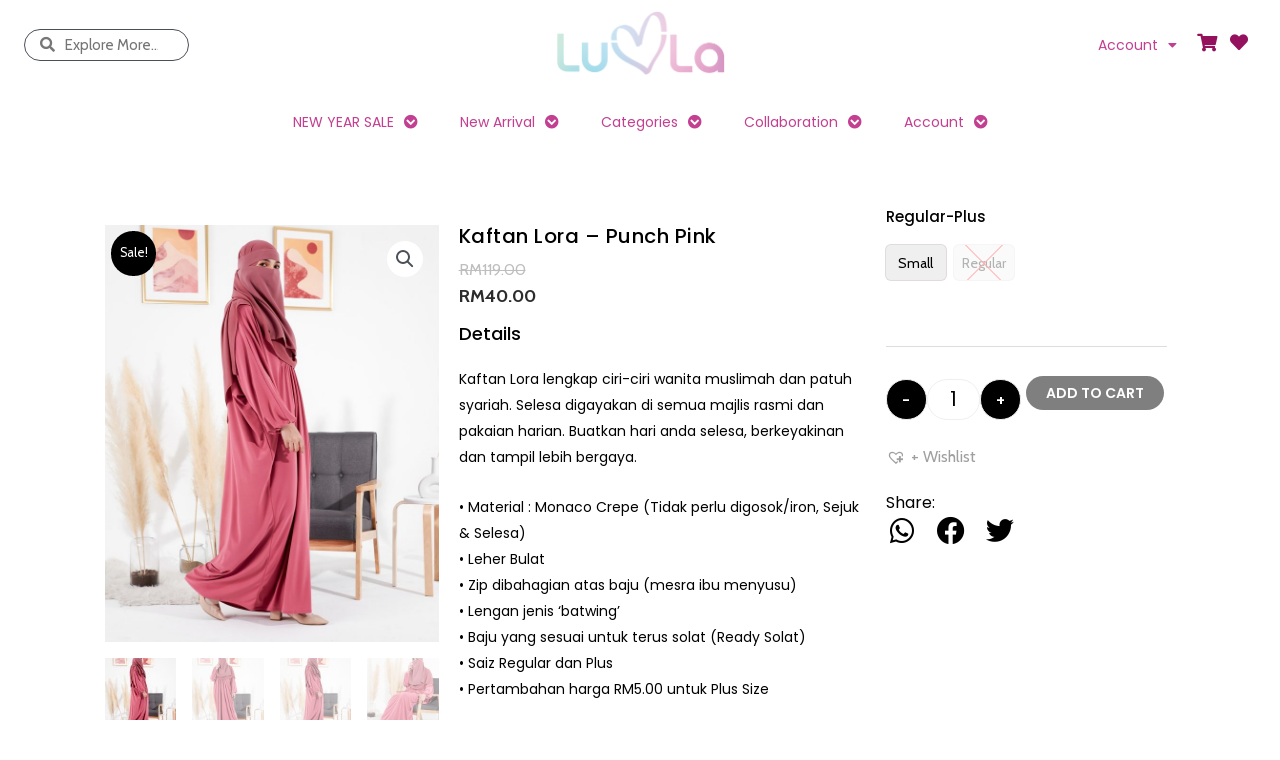

--- FILE ---
content_type: text/html; charset=UTF-8
request_url: https://luvla.my/product/kaftan-lora-punch-pink/
body_size: 56831
content:
<!DOCTYPE html>
<html lang="en-US">
<head>
<meta charset="UTF-8">
<meta name="viewport" content="width=device-width, initial-scale=1">
	<link rel="profile" href="https://gmpg.org/xfn/11"> 
	<meta name='robots' content='index, follow, max-image-preview:large, max-snippet:-1, max-video-preview:-1' />
	<style>img:is([sizes="auto" i], [sizes^="auto," i]) { contain-intrinsic-size: 3000px 1500px }</style>
	
	<!-- This site is optimized with the Yoast SEO plugin v24.3 - https://yoast.com/wordpress/plugins/seo/ -->
	<title>Kaftan Lora - Punch Pink - Kualiti Designer, Harga Luarbiasa</title><link rel="preload" data-rocket-preload as="style" href="https://fonts.googleapis.com/css?family=Poppins%3A400%2C%2C600%7CCabin%3A400%7CPoppins%3A100%2C100italic%2C200%2C200italic%2C300%2C300italic%2C400%2C400italic%2C500%2C500italic%2C600%2C600italic%2C700%2C700italic%2C800%2C800italic%2C900%2C900italic%7CCabin%3A100%2C100italic%2C200%2C200italic%2C300%2C300italic%2C400%2C400italic%2C500%2C500italic%2C600%2C600italic%2C700%2C700italic%2C800%2C800italic%2C900%2C900italic&#038;display=swap" /><link rel="stylesheet" href="https://fonts.googleapis.com/css?family=Poppins%3A400%2C%2C600%7CCabin%3A400%7CPoppins%3A100%2C100italic%2C200%2C200italic%2C300%2C300italic%2C400%2C400italic%2C500%2C500italic%2C600%2C600italic%2C700%2C700italic%2C800%2C800italic%2C900%2C900italic%7CCabin%3A100%2C100italic%2C200%2C200italic%2C300%2C300italic%2C400%2C400italic%2C500%2C500italic%2C600%2C600italic%2C700%2C700italic%2C800%2C800italic%2C900%2C900italic&#038;display=swap" media="print" onload="this.media='all'" /><noscript><link rel="stylesheet" href="https://fonts.googleapis.com/css?family=Poppins%3A400%2C%2C600%7CCabin%3A400%7CPoppins%3A100%2C100italic%2C200%2C200italic%2C300%2C300italic%2C400%2C400italic%2C500%2C500italic%2C600%2C600italic%2C700%2C700italic%2C800%2C800italic%2C900%2C900italic%7CCabin%3A100%2C100italic%2C200%2C200italic%2C300%2C300italic%2C400%2C400italic%2C500%2C500italic%2C600%2C600italic%2C700%2C700italic%2C800%2C800italic%2C900%2C900italic&#038;display=swap" /></noscript>
	<link rel="canonical" href="https://luvla.my/product/kaftan-lora-punch-pink/" />
	<meta property="og:locale" content="en_US" />
	<meta property="og:type" content="article" />
	<meta property="og:title" content="Kaftan Lora - Punch Pink - Kualiti Designer, Harga Luarbiasa" />
	<meta property="og:description" content="Kaftan Lora lengkap ciri-ciri wanita muslimah dan patuh syariah. Selesa digayakan di semua majlis rasmi dan pakaian harian. Buatkan hari anda selesa, berkeyakinan dan tampil lebih bergaya.  • Material : Monaco Crepe (Tidak perlu digosok/iron, Sejuk &amp; Selesa) • Leher Bulat • Zip dibahagian atas baju (mesra ibu menyusu) • Lengan jenis &#039;batwing&#039; • Baju yang sesuai untuk terus solat (Ready Solat) • Saiz Regular dan Plus • Pertambahan harga RM5.00 untuk Plus Size" />
	<meta property="og:url" content="https://luvla.my/product/kaftan-lora-punch-pink/" />
	<meta property="og:site_name" content="Kualiti Designer, Harga Luarbiasa" />
	<meta property="article:publisher" content="https://business.facebook.com/hombreclothing/" />
	<meta property="article:modified_time" content="2024-12-10T04:56:59+00:00" />
	<meta property="og:image" content="https://luvla.my/wp-content/uploads/2021/09/KAFTAN-LORA-_-PUNCH-PINK-6.jpg" />
	<meta property="og:image:width" content="1080" />
	<meta property="og:image:height" content="1350" />
	<meta property="og:image:type" content="image/jpeg" />
	<meta name="twitter:card" content="summary_large_image" />
	<script type="application/ld+json" class="yoast-schema-graph">{"@context":"https://schema.org","@graph":[{"@type":"WebPage","@id":"https://luvla.my/product/kaftan-lora-punch-pink/","url":"https://luvla.my/product/kaftan-lora-punch-pink/","name":"Kaftan Lora - Punch Pink - Kualiti Designer, Harga Luarbiasa","isPartOf":{"@id":"https://luvla.my/#website"},"primaryImageOfPage":{"@id":"https://luvla.my/product/kaftan-lora-punch-pink/#primaryimage"},"image":{"@id":"https://luvla.my/product/kaftan-lora-punch-pink/#primaryimage"},"thumbnailUrl":"https://luvla.my/wp-content/uploads/2021/09/KAFTAN-LORA-_-PUNCH-PINK-6.jpg","datePublished":"2024-05-15T03:01:56+00:00","dateModified":"2024-12-10T04:56:59+00:00","breadcrumb":{"@id":"https://luvla.my/product/kaftan-lora-punch-pink/#breadcrumb"},"inLanguage":"en-US","potentialAction":[{"@type":"ReadAction","target":["https://luvla.my/product/kaftan-lora-punch-pink/"]}]},{"@type":"ImageObject","inLanguage":"en-US","@id":"https://luvla.my/product/kaftan-lora-punch-pink/#primaryimage","url":"https://luvla.my/wp-content/uploads/2021/09/KAFTAN-LORA-_-PUNCH-PINK-6.jpg","contentUrl":"https://luvla.my/wp-content/uploads/2021/09/KAFTAN-LORA-_-PUNCH-PINK-6.jpg","width":1080,"height":1350},{"@type":"BreadcrumbList","@id":"https://luvla.my/product/kaftan-lora-punch-pink/#breadcrumb","itemListElement":[{"@type":"ListItem","position":1,"name":"Home","item":"https://luvla.my/"},{"@type":"ListItem","position":2,"name":"Shop","item":"https://luvla.my/shop/"},{"@type":"ListItem","position":3,"name":"Kaftan Lora &#8211; Punch Pink"}]},{"@type":"WebSite","@id":"https://luvla.my/#website","url":"https://luvla.my/","name":"Kualiti Designer, Harga Luarbiasa","description":"Kualiti Designer, Harga Luarbiasa","publisher":{"@id":"https://luvla.my/#organization"},"potentialAction":[{"@type":"SearchAction","target":{"@type":"EntryPoint","urlTemplate":"https://luvla.my/?s={search_term_string}"},"query-input":{"@type":"PropertyValueSpecification","valueRequired":true,"valueName":"search_term_string"}}],"inLanguage":"en-US"},{"@type":"Organization","@id":"https://luvla.my/#organization","name":"LUVLA","url":"https://luvla.my/","logo":{"@type":"ImageObject","inLanguage":"en-US","@id":"https://luvla.my/#/schema/logo/image/","url":"","contentUrl":"","caption":"LUVLA"},"image":{"@id":"https://luvla.my/#/schema/logo/image/"},"sameAs":["https://business.facebook.com/hombreclothing/","https://www.instagram.com/hombreclothingofficial/"]}]}</script>
	<!-- / Yoast SEO plugin. -->


<script type='application/javascript' id='pys-version-script'>console.log('PixelYourSite PRO version 10.0.0.2');</script>
<link rel='dns-prefetch' href='//www.googletagmanager.com' />
<link rel='dns-prefetch' href='//fonts.googleapis.com' />
<link href='https://fonts.gstatic.com' crossorigin rel='preconnect' />
<link rel="alternate" type="application/rss+xml" title="Kualiti Designer, Harga Luarbiasa &raquo; Feed" href="https://luvla.my/feed/" />
<link rel="alternate" type="application/rss+xml" title="Kualiti Designer, Harga Luarbiasa &raquo; Comments Feed" href="https://luvla.my/comments/feed/" />
<link rel='stylesheet' id='astra-theme-css-css' href='https://luvla.my/wp-content/themes/astra/assets/css/minified/style.min.css?ver=4.8.10' media='all' />
<style id='astra-theme-css-inline-css'>
.ast-no-sidebar .entry-content .alignfull {margin-left: calc( -50vw + 50%);margin-right: calc( -50vw + 50%);max-width: 100vw;width: 100vw;}.ast-no-sidebar .entry-content .alignwide {margin-left: calc(-41vw + 50%);margin-right: calc(-41vw + 50%);max-width: unset;width: unset;}.ast-no-sidebar .entry-content .alignfull .alignfull,.ast-no-sidebar .entry-content .alignfull .alignwide,.ast-no-sidebar .entry-content .alignwide .alignfull,.ast-no-sidebar .entry-content .alignwide .alignwide,.ast-no-sidebar .entry-content .wp-block-column .alignfull,.ast-no-sidebar .entry-content .wp-block-column .alignwide{width: 100%;margin-left: auto;margin-right: auto;}.wp-block-gallery,.blocks-gallery-grid {margin: 0;}.wp-block-separator {max-width: 100px;}.wp-block-separator.is-style-wide,.wp-block-separator.is-style-dots {max-width: none;}.entry-content .has-2-columns .wp-block-column:first-child {padding-right: 10px;}.entry-content .has-2-columns .wp-block-column:last-child {padding-left: 10px;}@media (max-width: 782px) {.entry-content .wp-block-columns .wp-block-column {flex-basis: 100%;}.entry-content .has-2-columns .wp-block-column:first-child {padding-right: 0;}.entry-content .has-2-columns .wp-block-column:last-child {padding-left: 0;}}body .entry-content .wp-block-latest-posts {margin-left: 0;}body .entry-content .wp-block-latest-posts li {list-style: none;}.ast-no-sidebar .ast-container .entry-content .wp-block-latest-posts {margin-left: 0;}.ast-header-break-point .entry-content .alignwide {margin-left: auto;margin-right: auto;}.entry-content .blocks-gallery-item img {margin-bottom: auto;}.wp-block-pullquote {border-top: 4px solid #555d66;border-bottom: 4px solid #555d66;color: #40464d;}:root{--ast-post-nav-space:0;--ast-container-default-xlg-padding:6.67em;--ast-container-default-lg-padding:5.67em;--ast-container-default-slg-padding:4.34em;--ast-container-default-md-padding:3.34em;--ast-container-default-sm-padding:6.67em;--ast-container-default-xs-padding:2.4em;--ast-container-default-xxs-padding:1.4em;--ast-code-block-background:#EEEEEE;--ast-comment-inputs-background:#FAFAFA;--ast-normal-container-width:1400px;--ast-narrow-container-width:750px;--ast-blog-title-font-weight:normal;--ast-blog-meta-weight:inherit;--ast-global-color-primary:var(--ast-global-color-5);--ast-global-color-secondary:var(--ast-global-color-4);--ast-global-color-alternate-background:var(--ast-global-color-7);--ast-global-color-subtle-background:var(--ast-global-color-6);}html{font-size:100%;}a,.page-title{color:#3f3f3f;}a:hover,a:focus{color:#f68872;}body,button,input,select,textarea,.ast-button,.ast-custom-button{font-family:'Poppins',sans-serif;font-weight:400;font-size:16px;font-size:1rem;line-height:var(--ast-body-line-height,1.65em);}blockquote{color:var(--ast-global-color-3);}h1,.entry-content h1,h2,.entry-content h2,h3,.entry-content h3,h4,.entry-content h4,h5,.entry-content h5,h6,.entry-content h6,.site-title,.site-title a{font-family:'Poppins',sans-serif;font-weight:400;text-transform:uppercase;}.site-title{font-size:35px;font-size:2.1875rem;display:block;}.site-header .site-description{font-size:15px;font-size:0.9375rem;display:none;}.entry-title{font-size:26px;font-size:1.625rem;}.archive .ast-article-post .ast-article-inner,.blog .ast-article-post .ast-article-inner,.archive .ast-article-post .ast-article-inner:hover,.blog .ast-article-post .ast-article-inner:hover{overflow:hidden;}h1,.entry-content h1{font-size:40px;font-size:2.5rem;font-weight:400;font-family:'Poppins',sans-serif;line-height:1.4em;text-transform:uppercase;}h2,.entry-content h2{font-size:32px;font-size:2rem;font-weight:400;font-family:'Poppins',sans-serif;line-height:1.3em;text-transform:uppercase;}h3,.entry-content h3{font-size:26px;font-size:1.625rem;font-weight:400;font-family:'Poppins',sans-serif;line-height:1.3em;text-transform:uppercase;}h4,.entry-content h4{font-size:24px;font-size:1.5rem;line-height:1.2em;font-weight:400;font-family:'Poppins',sans-serif;text-transform:uppercase;}h5,.entry-content h5{font-size:20px;font-size:1.25rem;line-height:1.2em;font-weight:400;font-family:'Poppins',sans-serif;text-transform:uppercase;}h6,.entry-content h6{font-size:16px;font-size:1rem;line-height:1.25em;font-weight:400;font-family:'Poppins',sans-serif;text-transform:uppercase;}::selection{background-color:#000000;color:#ffffff;}body,h1,.entry-title a,.entry-content h1,h2,.entry-content h2,h3,.entry-content h3,h4,.entry-content h4,h5,.entry-content h5,h6,.entry-content h6{color:var(--ast-global-color-3);}.tagcloud a:hover,.tagcloud a:focus,.tagcloud a.current-item{color:#ffffff;border-color:#3f3f3f;background-color:#3f3f3f;}input:focus,input[type="text"]:focus,input[type="email"]:focus,input[type="url"]:focus,input[type="password"]:focus,input[type="reset"]:focus,input[type="search"]:focus,textarea:focus{border-color:#3f3f3f;}input[type="radio"]:checked,input[type=reset],input[type="checkbox"]:checked,input[type="checkbox"]:hover:checked,input[type="checkbox"]:focus:checked,input[type=range]::-webkit-slider-thumb{border-color:#3f3f3f;background-color:#3f3f3f;box-shadow:none;}.site-footer a:hover + .post-count,.site-footer a:focus + .post-count{background:#3f3f3f;border-color:#3f3f3f;}.single .nav-links .nav-previous,.single .nav-links .nav-next{color:#3f3f3f;}.entry-meta,.entry-meta *{line-height:1.45;color:#3f3f3f;}.entry-meta a:not(.ast-button):hover,.entry-meta a:not(.ast-button):hover *,.entry-meta a:not(.ast-button):focus,.entry-meta a:not(.ast-button):focus *,.page-links > .page-link,.page-links .page-link:hover,.post-navigation a:hover{color:#f68872;}#cat option,.secondary .calendar_wrap thead a,.secondary .calendar_wrap thead a:visited{color:#3f3f3f;}.secondary .calendar_wrap #today,.ast-progress-val span{background:#3f3f3f;}.secondary a:hover + .post-count,.secondary a:focus + .post-count{background:#3f3f3f;border-color:#3f3f3f;}.calendar_wrap #today > a{color:#ffffff;}.page-links .page-link,.single .post-navigation a{color:#3f3f3f;}.ast-search-menu-icon .search-form button.search-submit{padding:0 4px;}.ast-search-menu-icon form.search-form{padding-right:0;}.ast-header-search .ast-search-menu-icon.ast-dropdown-active .search-form,.ast-header-search .ast-search-menu-icon.ast-dropdown-active .search-field:focus{transition:all 0.2s;}.search-form input.search-field:focus{outline:none;}.widget-title,.widget .wp-block-heading{font-size:22px;font-size:1.375rem;color:var(--ast-global-color-3);}.single .ast-author-details .author-title{color:#f68872;}#secondary,#secondary button,#secondary input,#secondary select,#secondary textarea{font-size:16px;font-size:1rem;}.ast-search-menu-icon.slide-search a:focus-visible:focus-visible,.astra-search-icon:focus-visible,#close:focus-visible,a:focus-visible,.ast-menu-toggle:focus-visible,.site .skip-link:focus-visible,.wp-block-loginout input:focus-visible,.wp-block-search.wp-block-search__button-inside .wp-block-search__inside-wrapper,.ast-header-navigation-arrow:focus-visible,.woocommerce .wc-proceed-to-checkout > .checkout-button:focus-visible,.woocommerce .woocommerce-MyAccount-navigation ul li a:focus-visible,.ast-orders-table__row .ast-orders-table__cell:focus-visible,.woocommerce .woocommerce-order-details .order-again > .button:focus-visible,.woocommerce .woocommerce-message a.button.wc-forward:focus-visible,.woocommerce #minus_qty:focus-visible,.woocommerce #plus_qty:focus-visible,a#ast-apply-coupon:focus-visible,.woocommerce .woocommerce-info a:focus-visible,.woocommerce .astra-shop-summary-wrap a:focus-visible,.woocommerce a.wc-forward:focus-visible,#ast-apply-coupon:focus-visible,.woocommerce-js .woocommerce-mini-cart-item a.remove:focus-visible,#close:focus-visible,.button.search-submit:focus-visible,#search_submit:focus,.normal-search:focus-visible,.ast-header-account-wrap:focus-visible,.woocommerce .ast-on-card-button.ast-quick-view-trigger:focus{outline-style:dotted;outline-color:inherit;outline-width:thin;}input:focus,input[type="text"]:focus,input[type="email"]:focus,input[type="url"]:focus,input[type="password"]:focus,input[type="reset"]:focus,input[type="search"]:focus,input[type="number"]:focus,textarea:focus,.wp-block-search__input:focus,[data-section="section-header-mobile-trigger"] .ast-button-wrap .ast-mobile-menu-trigger-minimal:focus,.ast-mobile-popup-drawer.active .menu-toggle-close:focus,.woocommerce-ordering select.orderby:focus,#ast-scroll-top:focus,#coupon_code:focus,.woocommerce-page #comment:focus,.woocommerce #reviews #respond input#submit:focus,.woocommerce a.add_to_cart_button:focus,.woocommerce .button.single_add_to_cart_button:focus,.woocommerce .woocommerce-cart-form button:focus,.woocommerce .woocommerce-cart-form__cart-item .quantity .qty:focus,.woocommerce .woocommerce-billing-fields .woocommerce-billing-fields__field-wrapper .woocommerce-input-wrapper > .input-text:focus,.woocommerce #order_comments:focus,.woocommerce #place_order:focus,.woocommerce .woocommerce-address-fields .woocommerce-address-fields__field-wrapper .woocommerce-input-wrapper > .input-text:focus,.woocommerce .woocommerce-MyAccount-content form button:focus,.woocommerce .woocommerce-MyAccount-content .woocommerce-EditAccountForm .woocommerce-form-row .woocommerce-Input.input-text:focus,.woocommerce .ast-woocommerce-container .woocommerce-pagination ul.page-numbers li a:focus,body #content .woocommerce form .form-row .select2-container--default .select2-selection--single:focus,#ast-coupon-code:focus,.woocommerce.woocommerce-js .quantity input[type=number]:focus,.woocommerce-js .woocommerce-mini-cart-item .quantity input[type=number]:focus,.woocommerce p#ast-coupon-trigger:focus{border-style:dotted;border-color:inherit;border-width:thin;}input{outline:none;}.woocommerce-js input[type=text]:focus,.woocommerce-js input[type=email]:focus,.woocommerce-js textarea:focus,input[type=number]:focus,.comments-area textarea#comment:focus,.comments-area textarea#comment:active,.comments-area .ast-comment-formwrap input[type="text"]:focus,.comments-area .ast-comment-formwrap input[type="text"]:active{outline-style:disable;outline-color:inherit;outline-width:thin;}.main-header-menu .menu-link,.ast-header-custom-item a{color:var(--ast-global-color-3);}.main-header-menu .menu-item:hover > .menu-link,.main-header-menu .menu-item:hover > .ast-menu-toggle,.main-header-menu .ast-masthead-custom-menu-items a:hover,.main-header-menu .menu-item.focus > .menu-link,.main-header-menu .menu-item.focus > .ast-menu-toggle,.main-header-menu .current-menu-item > .menu-link,.main-header-menu .current-menu-ancestor > .menu-link,.main-header-menu .current-menu-item > .ast-menu-toggle,.main-header-menu .current-menu-ancestor > .ast-menu-toggle{color:#3f3f3f;}.header-main-layout-3 .ast-main-header-bar-alignment{margin-right:auto;}.header-main-layout-2 .site-header-section-left .ast-site-identity{text-align:left;}.ast-logo-title-inline .site-logo-img{padding-right:1em;}body .ast-oembed-container *{position:absolute;top:0;width:100%;height:100%;left:0;}body .wp-block-embed-pocket-casts .ast-oembed-container *{position:unset;}.ast-header-break-point .ast-mobile-menu-buttons-minimal.menu-toggle{background:transparent;color:#000000;}.ast-header-break-point .ast-mobile-menu-buttons-outline.menu-toggle{background:transparent;border:1px solid #000000;color:#000000;}.ast-header-break-point .ast-mobile-menu-buttons-fill.menu-toggle{background:#000000;color:#ffffff;}.ast-single-post-featured-section + article {margin-top: 2em;}.site-content .ast-single-post-featured-section img {width: 100%;overflow: hidden;object-fit: cover;}.site > .ast-single-related-posts-container {margin-top: 0;}@media (min-width: 769px) {.ast-desktop .ast-container--narrow {max-width: var(--ast-narrow-container-width);margin: 0 auto;}}#secondary {margin: 4em 0 2.5em;word-break: break-word;line-height: 2;}#secondary li {margin-bottom: 0.25em;}#secondary li:last-child {margin-bottom: 0;}@media (max-width: 768px) {.js_active .ast-plain-container.ast-single-post #secondary {margin-top: 1.5em;}}.ast-separate-container.ast-two-container #secondary .widget {background-color: #fff;padding: 2em;margin-bottom: 2em;}@media (min-width: 993px) {.ast-left-sidebar #secondary {padding-right: 60px;}.ast-right-sidebar #secondary {padding-left: 60px;}}@media (max-width: 993px) {.ast-right-sidebar #secondary {padding-left: 30px;}.ast-left-sidebar #secondary {padding-right: 30px;}}.footer-adv .footer-adv-overlay{border-top-style:solid;border-top-color:#7a7a7a;}@media( max-width: 420px ) {.single .nav-links .nav-previous,.single .nav-links .nav-next {width: 100%;text-align: center;}}.wp-block-buttons.aligncenter{justify-content:center;}@media (max-width:782px){.entry-content .wp-block-columns .wp-block-column{margin-left:0px;}}.wp-block-image.aligncenter{margin-left:auto;margin-right:auto;}.wp-block-table.aligncenter{margin-left:auto;margin-right:auto;}.wp-block-buttons .wp-block-button.is-style-outline .wp-block-button__link.wp-element-button,.ast-outline-button,.wp-block-uagb-buttons-child .uagb-buttons-repeater.ast-outline-button{border-color:#000000;border-top-width:2px;border-right-width:2px;border-bottom-width:2px;border-left-width:2px;font-family:'Poppins',sans-serif;font-weight:600;font-size:14px;font-size:0.875rem;line-height:1em;}.wp-block-button.is-style-outline .wp-block-button__link:hover,.wp-block-buttons .wp-block-button.is-style-outline .wp-block-button__link:focus,.wp-block-buttons .wp-block-button.is-style-outline > .wp-block-button__link:not(.has-text-color):hover,.wp-block-buttons .wp-block-button.wp-block-button__link.is-style-outline:not(.has-text-color):hover,.ast-outline-button:hover,.ast-outline-button:focus,.wp-block-uagb-buttons-child .uagb-buttons-repeater.ast-outline-button:hover,.wp-block-uagb-buttons-child .uagb-buttons-repeater.ast-outline-button:focus{background-color:#f68872;}.wp-block-button .wp-block-button__link.wp-element-button.is-style-outline:not(.has-background),.wp-block-button.is-style-outline>.wp-block-button__link.wp-element-button:not(.has-background),.ast-outline-button{background-color:#000000;}.entry-content[data-ast-blocks-layout] > figure{margin-bottom:1em;}@media (max-width:768px){.ast-separate-container #primary,.ast-separate-container #secondary{padding:1.5em 0;}#primary,#secondary{padding:1.5em 0;margin:0;}.ast-left-sidebar #content > .ast-container{display:flex;flex-direction:column-reverse;width:100%;}.ast-separate-container .ast-article-post,.ast-separate-container .ast-article-single{padding:1.5em 2.14em;}.ast-author-box img.avatar{margin:20px 0 0 0;}}@media (max-width:768px){#secondary.secondary{padding-top:0;}.ast-separate-container.ast-right-sidebar #secondary{padding-left:1em;padding-right:1em;}.ast-separate-container.ast-two-container #secondary{padding-left:0;padding-right:0;}.ast-page-builder-template .entry-header #secondary,.ast-page-builder-template #secondary{margin-top:1.5em;}}@media (max-width:768px){.ast-right-sidebar #primary{padding-right:0;}.ast-page-builder-template.ast-left-sidebar #secondary,.ast-page-builder-template.ast-right-sidebar #secondary{padding-right:20px;padding-left:20px;}.ast-right-sidebar #secondary,.ast-left-sidebar #primary{padding-left:0;}.ast-left-sidebar #secondary{padding-right:0;}}@media (min-width:769px){.ast-separate-container.ast-right-sidebar #primary,.ast-separate-container.ast-left-sidebar #primary{border:0;}.search-no-results.ast-separate-container #primary{margin-bottom:4em;}}@media (min-width:769px){.ast-right-sidebar #primary{border-right:1px solid var(--ast-border-color);}.ast-left-sidebar #primary{border-left:1px solid var(--ast-border-color);}.ast-right-sidebar #secondary{border-left:1px solid var(--ast-border-color);margin-left:-1px;}.ast-left-sidebar #secondary{border-right:1px solid var(--ast-border-color);margin-right:-1px;}.ast-separate-container.ast-two-container.ast-right-sidebar #secondary{padding-left:30px;padding-right:0;}.ast-separate-container.ast-two-container.ast-left-sidebar #secondary{padding-right:30px;padding-left:0;}.ast-separate-container.ast-right-sidebar #secondary,.ast-separate-container.ast-left-sidebar #secondary{border:0;margin-left:auto;margin-right:auto;}.ast-separate-container.ast-two-container #secondary .widget:last-child{margin-bottom:0;}}.menu-toggle,button,.ast-button,.ast-custom-button,.button,input#submit,input[type="button"],input[type="submit"],input[type="reset"]{color:#ffffff;border-color:#000000;background-color:#000000;padding-top:15px;padding-right:40px;padding-bottom:15px;padding-left:40px;font-family:'Poppins',sans-serif;font-weight:600;font-size:14px;font-size:0.875rem;text-transform:uppercase;}button:focus,.menu-toggle:hover,button:hover,.ast-button:hover,.ast-custom-button:hover .button:hover,.ast-custom-button:hover,input[type=reset]:hover,input[type=reset]:focus,input#submit:hover,input#submit:focus,input[type="button"]:hover,input[type="button"]:focus,input[type="submit"]:hover,input[type="submit"]:focus{color:#ffffff;background-color:#f68872;border-color:#f68872;}@media (max-width:768px){.ast-mobile-header-stack .main-header-bar .ast-search-menu-icon{display:inline-block;}.ast-header-break-point.ast-header-custom-item-outside .ast-mobile-header-stack .main-header-bar .ast-search-icon{margin:0;}.ast-comment-avatar-wrap img{max-width:2.5em;}.ast-comment-meta{padding:0 1.8888em 1.3333em;}.ast-separate-container .ast-comment-list li.depth-1{padding:1.5em 2.14em;}.ast-separate-container .comment-respond{padding:2em 2.14em;}}@media (min-width:544px){.ast-container{max-width:100%;}}@media (max-width:544px){.ast-separate-container .ast-article-post,.ast-separate-container .ast-article-single,.ast-separate-container .comments-title,.ast-separate-container .ast-archive-description{padding:1.5em 1em;}.ast-separate-container #content .ast-container{padding-left:0.54em;padding-right:0.54em;}.ast-separate-container .ast-comment-list .bypostauthor{padding:.5em;}.ast-search-menu-icon.ast-dropdown-active .search-field{width:170px;}.ast-separate-container #secondary{padding-top:0;}.ast-separate-container.ast-two-container #secondary .widget{margin-bottom:1.5em;padding-left:1em;padding-right:1em;}.site-branding img,.site-header .site-logo-img .custom-logo-link img{max-width:100%;}} #ast-mobile-header .ast-site-header-cart-li a{pointer-events:none;}@media (min-width:545px){.ast-page-builder-template .comments-area,.single.ast-page-builder-template .entry-header,.single.ast-page-builder-template .post-navigation,.single.ast-page-builder-template .ast-single-related-posts-container{max-width:1440px;margin-left:auto;margin-right:auto;}}body,.ast-separate-container{background-color:#ffffff;background-image:none;}.ast-no-sidebar.ast-separate-container .entry-content .alignfull {margin-left: -6.67em;margin-right: -6.67em;width: auto;}@media (max-width: 1200px) {.ast-no-sidebar.ast-separate-container .entry-content .alignfull {margin-left: -2.4em;margin-right: -2.4em;}}@media (max-width: 768px) {.ast-no-sidebar.ast-separate-container .entry-content .alignfull {margin-left: -2.14em;margin-right: -2.14em;}}@media (max-width: 544px) {.ast-no-sidebar.ast-separate-container .entry-content .alignfull {margin-left: -1em;margin-right: -1em;}}.ast-no-sidebar.ast-separate-container .entry-content .alignwide {margin-left: -20px;margin-right: -20px;}.ast-no-sidebar.ast-separate-container .entry-content .wp-block-column .alignfull,.ast-no-sidebar.ast-separate-container .entry-content .wp-block-column .alignwide {margin-left: auto;margin-right: auto;width: 100%;}@media (max-width:768px){.site-title{display:block;}.site-header .site-description{display:none;}h1,.entry-content h1{font-size:30px;}h2,.entry-content h2{font-size:25px;}h3,.entry-content h3{font-size:20px;}}@media (max-width:544px){.site-title{display:block;}.site-header .site-description{display:none;}h1,.entry-content h1{font-size:30px;}h2,.entry-content h2{font-size:25px;}h3,.entry-content h3{font-size:20px;}}@media (max-width:768px){html{font-size:91.2%;}}@media (max-width:544px){html{font-size:91.2%;}}@media (min-width:769px){.ast-container{max-width:1440px;}}@font-face {font-family: "Astra";src: url(https://luvla.my/wp-content/themes/astra/assets/fonts/astra.woff) format("woff"),url(https://luvla.my/wp-content/themes/astra/assets/fonts/astra.ttf) format("truetype"),url(https://luvla.my/wp-content/themes/astra/assets/fonts/astra.svg#astra) format("svg");font-weight: normal;font-style: normal;font-display: fallback;}@media (max-width:921px) {.main-header-bar .main-header-bar-navigation{display:none;}}.ast-desktop .main-header-menu.submenu-with-border .sub-menu,.ast-desktop .main-header-menu.submenu-with-border .astra-full-megamenu-wrapper{border-color:#000000;}.ast-desktop .main-header-menu.submenu-with-border .sub-menu{border-top-width:2px;border-style:solid;}.ast-desktop .main-header-menu.submenu-with-border .sub-menu .sub-menu{top:-2px;}.ast-desktop .main-header-menu.submenu-with-border .sub-menu .menu-link,.ast-desktop .main-header-menu.submenu-with-border .children .menu-link{border-bottom-width:0px;border-style:solid;border-color:#eaeaea;}@media (min-width:769px){.main-header-menu .sub-menu .menu-item.ast-left-align-sub-menu:hover > .sub-menu,.main-header-menu .sub-menu .menu-item.ast-left-align-sub-menu.focus > .sub-menu{margin-left:-0px;}}.ast-small-footer{border-top-style:solid;border-top-width:1px;border-top-color:#7a7a7a;}.ast-small-footer-wrap{text-align:center;}.site .comments-area{padding-bottom:3em;}.ast-header-break-point.ast-header-custom-item-inside .main-header-bar .main-header-bar-navigation .ast-search-icon {display: none;}.ast-header-break-point.ast-header-custom-item-inside .main-header-bar .ast-search-menu-icon .search-form {padding: 0;display: block;overflow: hidden;}.ast-header-break-point .ast-header-custom-item .widget:last-child {margin-bottom: 1em;}.ast-header-custom-item .widget {margin: 0.5em;display: inline-block;vertical-align: middle;}.ast-header-custom-item .widget p {margin-bottom: 0;}.ast-header-custom-item .widget li {width: auto;}.ast-header-custom-item-inside .button-custom-menu-item .menu-link {display: none;}.ast-header-custom-item-inside.ast-header-break-point .button-custom-menu-item .ast-custom-button-link {display: none;}.ast-header-custom-item-inside.ast-header-break-point .button-custom-menu-item .menu-link {display: block;}.ast-header-break-point.ast-header-custom-item-outside .main-header-bar .ast-search-icon {margin-right: 1em;}.ast-header-break-point.ast-header-custom-item-inside .main-header-bar .ast-search-menu-icon .search-field,.ast-header-break-point.ast-header-custom-item-inside .main-header-bar .ast-search-menu-icon.ast-inline-search .search-field {width: 100%;padding-right: 5.5em;}.ast-header-break-point.ast-header-custom-item-inside .main-header-bar .ast-search-menu-icon .search-submit {display: block;position: absolute;height: 100%;top: 0;right: 0;padding: 0 1em;border-radius: 0;}.ast-header-break-point .ast-header-custom-item .ast-masthead-custom-menu-items {padding-left: 20px;padding-right: 20px;margin-bottom: 1em;margin-top: 1em;}.ast-header-custom-item-inside.ast-header-break-point .button-custom-menu-item {padding-left: 0;padding-right: 0;margin-top: 0;margin-bottom: 0;}.astra-icon-down_arrow::after {content: "\e900";font-family: Astra;}.astra-icon-close::after {content: "\e5cd";font-family: Astra;}.astra-icon-drag_handle::after {content: "\e25d";font-family: Astra;}.astra-icon-format_align_justify::after {content: "\e235";font-family: Astra;}.astra-icon-menu::after {content: "\e5d2";font-family: Astra;}.astra-icon-reorder::after {content: "\e8fe";font-family: Astra;}.astra-icon-search::after {content: "\e8b6";font-family: Astra;}.astra-icon-zoom_in::after {content: "\e56b";font-family: Astra;}.astra-icon-check-circle::after {content: "\e901";font-family: Astra;}.astra-icon-shopping-cart::after {content: "\f07a";font-family: Astra;}.astra-icon-shopping-bag::after {content: "\f290";font-family: Astra;}.astra-icon-shopping-basket::after {content: "\f291";font-family: Astra;}.astra-icon-circle-o::after {content: "\e903";font-family: Astra;}.astra-icon-certificate::after {content: "\e902";font-family: Astra;}blockquote {padding: 1.2em;}:root .has-ast-global-color-0-color{color:var(--ast-global-color-0);}:root .has-ast-global-color-0-background-color{background-color:var(--ast-global-color-0);}:root .wp-block-button .has-ast-global-color-0-color{color:var(--ast-global-color-0);}:root .wp-block-button .has-ast-global-color-0-background-color{background-color:var(--ast-global-color-0);}:root .has-ast-global-color-1-color{color:var(--ast-global-color-1);}:root .has-ast-global-color-1-background-color{background-color:var(--ast-global-color-1);}:root .wp-block-button .has-ast-global-color-1-color{color:var(--ast-global-color-1);}:root .wp-block-button .has-ast-global-color-1-background-color{background-color:var(--ast-global-color-1);}:root .has-ast-global-color-2-color{color:var(--ast-global-color-2);}:root .has-ast-global-color-2-background-color{background-color:var(--ast-global-color-2);}:root .wp-block-button .has-ast-global-color-2-color{color:var(--ast-global-color-2);}:root .wp-block-button .has-ast-global-color-2-background-color{background-color:var(--ast-global-color-2);}:root .has-ast-global-color-3-color{color:var(--ast-global-color-3);}:root .has-ast-global-color-3-background-color{background-color:var(--ast-global-color-3);}:root .wp-block-button .has-ast-global-color-3-color{color:var(--ast-global-color-3);}:root .wp-block-button .has-ast-global-color-3-background-color{background-color:var(--ast-global-color-3);}:root .has-ast-global-color-4-color{color:var(--ast-global-color-4);}:root .has-ast-global-color-4-background-color{background-color:var(--ast-global-color-4);}:root .wp-block-button .has-ast-global-color-4-color{color:var(--ast-global-color-4);}:root .wp-block-button .has-ast-global-color-4-background-color{background-color:var(--ast-global-color-4);}:root .has-ast-global-color-5-color{color:var(--ast-global-color-5);}:root .has-ast-global-color-5-background-color{background-color:var(--ast-global-color-5);}:root .wp-block-button .has-ast-global-color-5-color{color:var(--ast-global-color-5);}:root .wp-block-button .has-ast-global-color-5-background-color{background-color:var(--ast-global-color-5);}:root .has-ast-global-color-6-color{color:var(--ast-global-color-6);}:root .has-ast-global-color-6-background-color{background-color:var(--ast-global-color-6);}:root .wp-block-button .has-ast-global-color-6-color{color:var(--ast-global-color-6);}:root .wp-block-button .has-ast-global-color-6-background-color{background-color:var(--ast-global-color-6);}:root .has-ast-global-color-7-color{color:var(--ast-global-color-7);}:root .has-ast-global-color-7-background-color{background-color:var(--ast-global-color-7);}:root .wp-block-button .has-ast-global-color-7-color{color:var(--ast-global-color-7);}:root .wp-block-button .has-ast-global-color-7-background-color{background-color:var(--ast-global-color-7);}:root .has-ast-global-color-8-color{color:var(--ast-global-color-8);}:root .has-ast-global-color-8-background-color{background-color:var(--ast-global-color-8);}:root .wp-block-button .has-ast-global-color-8-color{color:var(--ast-global-color-8);}:root .wp-block-button .has-ast-global-color-8-background-color{background-color:var(--ast-global-color-8);}:root{--ast-global-color-0:#0170B9;--ast-global-color-1:#3a3a3a;--ast-global-color-2:#3a3a3a;--ast-global-color-3:#4B4F58;--ast-global-color-4:#F5F5F5;--ast-global-color-5:#FFFFFF;--ast-global-color-6:#E5E5E5;--ast-global-color-7:#424242;--ast-global-color-8:#000000;}:root {--ast-border-color : #dddddd;}.ast-breadcrumbs .trail-browse,.ast-breadcrumbs .trail-items,.ast-breadcrumbs .trail-items li{display:inline-block;margin:0;padding:0;border:none;background:inherit;text-indent:0;text-decoration:none;}.ast-breadcrumbs .trail-browse{font-size:inherit;font-style:inherit;font-weight:inherit;color:inherit;}.ast-breadcrumbs .trail-items{list-style:none;}.trail-items li::after{padding:0 0.3em;content:"\00bb";}.trail-items li:last-of-type::after{display:none;}h1,.entry-content h1,h2,.entry-content h2,h3,.entry-content h3,h4,.entry-content h4,h5,.entry-content h5,h6,.entry-content h6{color:var(--ast-global-color-2);}.elementor-posts-container [CLASS*="ast-width-"]{width:100%;}.elementor-template-full-width .ast-container{display:block;}.elementor-screen-only,.screen-reader-text,.screen-reader-text span,.ui-helper-hidden-accessible{top:0 !important;}@media (max-width:544px){.elementor-element .elementor-wc-products .woocommerce[class*="columns-"] ul.products li.product{width:auto;margin:0;}.elementor-element .woocommerce .woocommerce-result-count{float:none;}}.ast-header-break-point .main-header-bar{border-bottom-width:1px;}@media (min-width:769px){.main-header-bar{border-bottom-width:1px;}}@media (min-width:769px){#primary{width:84%;}#secondary{width:16%;}}.main-header-menu .menu-item,#astra-footer-menu .menu-item,.main-header-bar .ast-masthead-custom-menu-items{-js-display:flex;display:flex;-webkit-box-pack:center;-webkit-justify-content:center;-moz-box-pack:center;-ms-flex-pack:center;justify-content:center;-webkit-box-orient:vertical;-webkit-box-direction:normal;-webkit-flex-direction:column;-moz-box-orient:vertical;-moz-box-direction:normal;-ms-flex-direction:column;flex-direction:column;}.main-header-menu > .menu-item > .menu-link,#astra-footer-menu > .menu-item > .menu-link{height:100%;-webkit-box-align:center;-webkit-align-items:center;-moz-box-align:center;-ms-flex-align:center;align-items:center;-js-display:flex;display:flex;}.ast-primary-menu-disabled .main-header-bar .ast-masthead-custom-menu-items{flex:unset;}.main-header-menu .sub-menu .menu-item.menu-item-has-children > .menu-link:after{position:absolute;right:1em;top:50%;transform:translate(0,-50%) rotate(270deg);}.ast-header-break-point .main-header-bar .main-header-bar-navigation .page_item_has_children > .ast-menu-toggle::before,.ast-header-break-point .main-header-bar .main-header-bar-navigation .menu-item-has-children > .ast-menu-toggle::before,.ast-mobile-popup-drawer .main-header-bar-navigation .menu-item-has-children>.ast-menu-toggle::before,.ast-header-break-point .ast-mobile-header-wrap .main-header-bar-navigation .menu-item-has-children > .ast-menu-toggle::before{font-weight:bold;content:"\e900";font-family:Astra;text-decoration:inherit;display:inline-block;}.ast-header-break-point .main-navigation ul.sub-menu .menu-item .menu-link:before{content:"\e900";font-family:Astra;font-size:.65em;text-decoration:inherit;display:inline-block;transform:translate(0,-2px) rotateZ(270deg);margin-right:5px;}.widget_search .search-form:after{font-family:Astra;font-size:1.2em;font-weight:normal;content:"\e8b6";position:absolute;top:50%;right:15px;transform:translate(0,-50%);}.astra-search-icon::before{content:"\e8b6";font-family:Astra;font-style:normal;font-weight:normal;text-decoration:inherit;text-align:center;-webkit-font-smoothing:antialiased;-moz-osx-font-smoothing:grayscale;z-index:3;}.main-header-bar .main-header-bar-navigation .page_item_has_children > a:after,.main-header-bar .main-header-bar-navigation .menu-item-has-children > a:after,.menu-item-has-children .ast-header-navigation-arrow:after{content:"\e900";display:inline-block;font-family:Astra;font-size:.6rem;font-weight:bold;text-rendering:auto;-webkit-font-smoothing:antialiased;-moz-osx-font-smoothing:grayscale;margin-left:10px;line-height:normal;}.menu-item-has-children .sub-menu .ast-header-navigation-arrow:after{margin-left:0;}.ast-mobile-popup-drawer .main-header-bar-navigation .ast-submenu-expanded>.ast-menu-toggle::before{transform:rotateX(180deg);}.ast-header-break-point .main-header-bar-navigation .menu-item-has-children > .menu-link:after{display:none;}@media (min-width:769px){.ast-builder-menu .main-navigation > ul > li:last-child a{margin-right:0;}}.ast-separate-container .ast-article-inner{background-color:transparent;background-image:none;}.ast-separate-container .ast-article-post{background-color:var(--ast-global-color-5);}@media (max-width:768px){.ast-separate-container .ast-article-post{background-color:var(--ast-global-color-5);}}@media (max-width:544px){.ast-separate-container .ast-article-post{background-color:var(--ast-global-color-5);}}.ast-separate-container .ast-article-single:not(.ast-related-post),.woocommerce.ast-separate-container .ast-woocommerce-container,.ast-separate-container .error-404,.ast-separate-container .no-results,.single.ast-separate-container.ast-author-meta,.ast-separate-container .related-posts-title-wrapper,.ast-separate-container .comments-count-wrapper,.ast-box-layout.ast-plain-container .site-content,.ast-padded-layout.ast-plain-container .site-content,.ast-separate-container .ast-archive-description,.ast-separate-container .comments-area .comment-respond,.ast-separate-container .comments-area .ast-comment-list li,.ast-separate-container .comments-area .comments-title{background-color:var(--ast-global-color-5);}@media (max-width:768px){.ast-separate-container .ast-article-single:not(.ast-related-post),.woocommerce.ast-separate-container .ast-woocommerce-container,.ast-separate-container .error-404,.ast-separate-container .no-results,.single.ast-separate-container.ast-author-meta,.ast-separate-container .related-posts-title-wrapper,.ast-separate-container .comments-count-wrapper,.ast-box-layout.ast-plain-container .site-content,.ast-padded-layout.ast-plain-container .site-content,.ast-separate-container .ast-archive-description{background-color:var(--ast-global-color-5);}}@media (max-width:544px){.ast-separate-container .ast-article-single:not(.ast-related-post),.woocommerce.ast-separate-container .ast-woocommerce-container,.ast-separate-container .error-404,.ast-separate-container .no-results,.single.ast-separate-container.ast-author-meta,.ast-separate-container .related-posts-title-wrapper,.ast-separate-container .comments-count-wrapper,.ast-box-layout.ast-plain-container .site-content,.ast-padded-layout.ast-plain-container .site-content,.ast-separate-container .ast-archive-description{background-color:var(--ast-global-color-5);}}.ast-separate-container.ast-two-container #secondary .widget{background-color:var(--ast-global-color-5);}@media (max-width:768px){.ast-separate-container.ast-two-container #secondary .widget{background-color:var(--ast-global-color-5);}}@media (max-width:544px){.ast-separate-container.ast-two-container #secondary .widget{background-color:var(--ast-global-color-5);}}#ast-scroll-top {display: none;position: fixed;text-align: center;cursor: pointer;z-index: 99;width: 2.1em;height: 2.1em;line-height: 2.1;color: #ffffff;border-radius: 2px;content: "";outline: inherit;}@media (min-width: 769px) {#ast-scroll-top {content: "769";}}#ast-scroll-top .ast-icon.icon-arrow svg {margin-left: 0px;vertical-align: middle;transform: translate(0,-20%) rotate(180deg);width: 1.6em;}.ast-scroll-to-top-right {right: 30px;bottom: 30px;}.ast-scroll-to-top-left {left: 30px;bottom: 30px;}#ast-scroll-top{color:#000000;background-color:#ffffff;font-size:19px;border-top-left-radius:50px;border-top-right-radius:50px;border-bottom-right-radius:50px;border-bottom-left-radius:50px;}#ast-scroll-top:hover{color:#ffffff;background-color:#e68080;}.ast-scroll-top-icon::before{content:"\e900";font-family:Astra;text-decoration:inherit;}.ast-scroll-top-icon{transform:rotate(180deg);}@media (max-width:768px){#ast-scroll-top .ast-icon.icon-arrow svg{width:1em;}}:root{--e-global-color-astglobalcolor0:#0170B9;--e-global-color-astglobalcolor1:#3a3a3a;--e-global-color-astglobalcolor2:#3a3a3a;--e-global-color-astglobalcolor3:#4B4F58;--e-global-color-astglobalcolor4:#F5F5F5;--e-global-color-astglobalcolor5:#FFFFFF;--e-global-color-astglobalcolor6:#E5E5E5;--e-global-color-astglobalcolor7:#424242;--e-global-color-astglobalcolor8:#000000;}
</style>

<link data-minify="1" rel='stylesheet' id='dce-dynamic-visibility-style-css' href='https://luvla.my/wp-content/cache/min/1/wp-content/plugins/dynamic-visibility-for-elementor/assets/css/dynamic-visibility.css?ver=1744102876' media='all' />
<style id='wp-emoji-styles-inline-css'>

	img.wp-smiley, img.emoji {
		display: inline !important;
		border: none !important;
		box-shadow: none !important;
		height: 1em !important;
		width: 1em !important;
		margin: 0 0.07em !important;
		vertical-align: -0.1em !important;
		background: none !important;
		padding: 0 !important;
	}
</style>
<link rel='stylesheet' id='wp-block-library-css' href='https://luvla.my/wp-includes/css/dist/block-library/style.min.css?ver=6.7.1' media='all' />
<style id='global-styles-inline-css'>
:root{--wp--preset--aspect-ratio--square: 1;--wp--preset--aspect-ratio--4-3: 4/3;--wp--preset--aspect-ratio--3-4: 3/4;--wp--preset--aspect-ratio--3-2: 3/2;--wp--preset--aspect-ratio--2-3: 2/3;--wp--preset--aspect-ratio--16-9: 16/9;--wp--preset--aspect-ratio--9-16: 9/16;--wp--preset--color--black: #000000;--wp--preset--color--cyan-bluish-gray: #abb8c3;--wp--preset--color--white: #ffffff;--wp--preset--color--pale-pink: #f78da7;--wp--preset--color--vivid-red: #cf2e2e;--wp--preset--color--luminous-vivid-orange: #ff6900;--wp--preset--color--luminous-vivid-amber: #fcb900;--wp--preset--color--light-green-cyan: #7bdcb5;--wp--preset--color--vivid-green-cyan: #00d084;--wp--preset--color--pale-cyan-blue: #8ed1fc;--wp--preset--color--vivid-cyan-blue: #0693e3;--wp--preset--color--vivid-purple: #9b51e0;--wp--preset--color--ast-global-color-0: var(--ast-global-color-0);--wp--preset--color--ast-global-color-1: var(--ast-global-color-1);--wp--preset--color--ast-global-color-2: var(--ast-global-color-2);--wp--preset--color--ast-global-color-3: var(--ast-global-color-3);--wp--preset--color--ast-global-color-4: var(--ast-global-color-4);--wp--preset--color--ast-global-color-5: var(--ast-global-color-5);--wp--preset--color--ast-global-color-6: var(--ast-global-color-6);--wp--preset--color--ast-global-color-7: var(--ast-global-color-7);--wp--preset--color--ast-global-color-8: var(--ast-global-color-8);--wp--preset--gradient--vivid-cyan-blue-to-vivid-purple: linear-gradient(135deg,rgba(6,147,227,1) 0%,rgb(155,81,224) 100%);--wp--preset--gradient--light-green-cyan-to-vivid-green-cyan: linear-gradient(135deg,rgb(122,220,180) 0%,rgb(0,208,130) 100%);--wp--preset--gradient--luminous-vivid-amber-to-luminous-vivid-orange: linear-gradient(135deg,rgba(252,185,0,1) 0%,rgba(255,105,0,1) 100%);--wp--preset--gradient--luminous-vivid-orange-to-vivid-red: linear-gradient(135deg,rgba(255,105,0,1) 0%,rgb(207,46,46) 100%);--wp--preset--gradient--very-light-gray-to-cyan-bluish-gray: linear-gradient(135deg,rgb(238,238,238) 0%,rgb(169,184,195) 100%);--wp--preset--gradient--cool-to-warm-spectrum: linear-gradient(135deg,rgb(74,234,220) 0%,rgb(151,120,209) 20%,rgb(207,42,186) 40%,rgb(238,44,130) 60%,rgb(251,105,98) 80%,rgb(254,248,76) 100%);--wp--preset--gradient--blush-light-purple: linear-gradient(135deg,rgb(255,206,236) 0%,rgb(152,150,240) 100%);--wp--preset--gradient--blush-bordeaux: linear-gradient(135deg,rgb(254,205,165) 0%,rgb(254,45,45) 50%,rgb(107,0,62) 100%);--wp--preset--gradient--luminous-dusk: linear-gradient(135deg,rgb(255,203,112) 0%,rgb(199,81,192) 50%,rgb(65,88,208) 100%);--wp--preset--gradient--pale-ocean: linear-gradient(135deg,rgb(255,245,203) 0%,rgb(182,227,212) 50%,rgb(51,167,181) 100%);--wp--preset--gradient--electric-grass: linear-gradient(135deg,rgb(202,248,128) 0%,rgb(113,206,126) 100%);--wp--preset--gradient--midnight: linear-gradient(135deg,rgb(2,3,129) 0%,rgb(40,116,252) 100%);--wp--preset--font-size--small: 13px;--wp--preset--font-size--medium: 20px;--wp--preset--font-size--large: 36px;--wp--preset--font-size--x-large: 42px;--wp--preset--font-family--inter: "Inter", sans-serif;--wp--preset--font-family--cardo: Cardo;--wp--preset--spacing--20: 0.44rem;--wp--preset--spacing--30: 0.67rem;--wp--preset--spacing--40: 1rem;--wp--preset--spacing--50: 1.5rem;--wp--preset--spacing--60: 2.25rem;--wp--preset--spacing--70: 3.38rem;--wp--preset--spacing--80: 5.06rem;--wp--preset--shadow--natural: 6px 6px 9px rgba(0, 0, 0, 0.2);--wp--preset--shadow--deep: 12px 12px 50px rgba(0, 0, 0, 0.4);--wp--preset--shadow--sharp: 6px 6px 0px rgba(0, 0, 0, 0.2);--wp--preset--shadow--outlined: 6px 6px 0px -3px rgba(255, 255, 255, 1), 6px 6px rgba(0, 0, 0, 1);--wp--preset--shadow--crisp: 6px 6px 0px rgba(0, 0, 0, 1);}:root { --wp--style--global--content-size: var(--wp--custom--ast-content-width-size);--wp--style--global--wide-size: var(--wp--custom--ast-wide-width-size); }:where(body) { margin: 0; }.wp-site-blocks > .alignleft { float: left; margin-right: 2em; }.wp-site-blocks > .alignright { float: right; margin-left: 2em; }.wp-site-blocks > .aligncenter { justify-content: center; margin-left: auto; margin-right: auto; }:where(.wp-site-blocks) > * { margin-block-start: 24px; margin-block-end: 0; }:where(.wp-site-blocks) > :first-child { margin-block-start: 0; }:where(.wp-site-blocks) > :last-child { margin-block-end: 0; }:root { --wp--style--block-gap: 24px; }:root :where(.is-layout-flow) > :first-child{margin-block-start: 0;}:root :where(.is-layout-flow) > :last-child{margin-block-end: 0;}:root :where(.is-layout-flow) > *{margin-block-start: 24px;margin-block-end: 0;}:root :where(.is-layout-constrained) > :first-child{margin-block-start: 0;}:root :where(.is-layout-constrained) > :last-child{margin-block-end: 0;}:root :where(.is-layout-constrained) > *{margin-block-start: 24px;margin-block-end: 0;}:root :where(.is-layout-flex){gap: 24px;}:root :where(.is-layout-grid){gap: 24px;}.is-layout-flow > .alignleft{float: left;margin-inline-start: 0;margin-inline-end: 2em;}.is-layout-flow > .alignright{float: right;margin-inline-start: 2em;margin-inline-end: 0;}.is-layout-flow > .aligncenter{margin-left: auto !important;margin-right: auto !important;}.is-layout-constrained > .alignleft{float: left;margin-inline-start: 0;margin-inline-end: 2em;}.is-layout-constrained > .alignright{float: right;margin-inline-start: 2em;margin-inline-end: 0;}.is-layout-constrained > .aligncenter{margin-left: auto !important;margin-right: auto !important;}.is-layout-constrained > :where(:not(.alignleft):not(.alignright):not(.alignfull)){max-width: var(--wp--style--global--content-size);margin-left: auto !important;margin-right: auto !important;}.is-layout-constrained > .alignwide{max-width: var(--wp--style--global--wide-size);}body .is-layout-flex{display: flex;}.is-layout-flex{flex-wrap: wrap;align-items: center;}.is-layout-flex > :is(*, div){margin: 0;}body .is-layout-grid{display: grid;}.is-layout-grid > :is(*, div){margin: 0;}body{padding-top: 0px;padding-right: 0px;padding-bottom: 0px;padding-left: 0px;}a:where(:not(.wp-element-button)){text-decoration: none;}:root :where(.wp-element-button, .wp-block-button__link){background-color: #32373c;border-width: 0;color: #fff;font-family: inherit;font-size: inherit;line-height: inherit;padding: calc(0.667em + 2px) calc(1.333em + 2px);text-decoration: none;}.has-black-color{color: var(--wp--preset--color--black) !important;}.has-cyan-bluish-gray-color{color: var(--wp--preset--color--cyan-bluish-gray) !important;}.has-white-color{color: var(--wp--preset--color--white) !important;}.has-pale-pink-color{color: var(--wp--preset--color--pale-pink) !important;}.has-vivid-red-color{color: var(--wp--preset--color--vivid-red) !important;}.has-luminous-vivid-orange-color{color: var(--wp--preset--color--luminous-vivid-orange) !important;}.has-luminous-vivid-amber-color{color: var(--wp--preset--color--luminous-vivid-amber) !important;}.has-light-green-cyan-color{color: var(--wp--preset--color--light-green-cyan) !important;}.has-vivid-green-cyan-color{color: var(--wp--preset--color--vivid-green-cyan) !important;}.has-pale-cyan-blue-color{color: var(--wp--preset--color--pale-cyan-blue) !important;}.has-vivid-cyan-blue-color{color: var(--wp--preset--color--vivid-cyan-blue) !important;}.has-vivid-purple-color{color: var(--wp--preset--color--vivid-purple) !important;}.has-ast-global-color-0-color{color: var(--wp--preset--color--ast-global-color-0) !important;}.has-ast-global-color-1-color{color: var(--wp--preset--color--ast-global-color-1) !important;}.has-ast-global-color-2-color{color: var(--wp--preset--color--ast-global-color-2) !important;}.has-ast-global-color-3-color{color: var(--wp--preset--color--ast-global-color-3) !important;}.has-ast-global-color-4-color{color: var(--wp--preset--color--ast-global-color-4) !important;}.has-ast-global-color-5-color{color: var(--wp--preset--color--ast-global-color-5) !important;}.has-ast-global-color-6-color{color: var(--wp--preset--color--ast-global-color-6) !important;}.has-ast-global-color-7-color{color: var(--wp--preset--color--ast-global-color-7) !important;}.has-ast-global-color-8-color{color: var(--wp--preset--color--ast-global-color-8) !important;}.has-black-background-color{background-color: var(--wp--preset--color--black) !important;}.has-cyan-bluish-gray-background-color{background-color: var(--wp--preset--color--cyan-bluish-gray) !important;}.has-white-background-color{background-color: var(--wp--preset--color--white) !important;}.has-pale-pink-background-color{background-color: var(--wp--preset--color--pale-pink) !important;}.has-vivid-red-background-color{background-color: var(--wp--preset--color--vivid-red) !important;}.has-luminous-vivid-orange-background-color{background-color: var(--wp--preset--color--luminous-vivid-orange) !important;}.has-luminous-vivid-amber-background-color{background-color: var(--wp--preset--color--luminous-vivid-amber) !important;}.has-light-green-cyan-background-color{background-color: var(--wp--preset--color--light-green-cyan) !important;}.has-vivid-green-cyan-background-color{background-color: var(--wp--preset--color--vivid-green-cyan) !important;}.has-pale-cyan-blue-background-color{background-color: var(--wp--preset--color--pale-cyan-blue) !important;}.has-vivid-cyan-blue-background-color{background-color: var(--wp--preset--color--vivid-cyan-blue) !important;}.has-vivid-purple-background-color{background-color: var(--wp--preset--color--vivid-purple) !important;}.has-ast-global-color-0-background-color{background-color: var(--wp--preset--color--ast-global-color-0) !important;}.has-ast-global-color-1-background-color{background-color: var(--wp--preset--color--ast-global-color-1) !important;}.has-ast-global-color-2-background-color{background-color: var(--wp--preset--color--ast-global-color-2) !important;}.has-ast-global-color-3-background-color{background-color: var(--wp--preset--color--ast-global-color-3) !important;}.has-ast-global-color-4-background-color{background-color: var(--wp--preset--color--ast-global-color-4) !important;}.has-ast-global-color-5-background-color{background-color: var(--wp--preset--color--ast-global-color-5) !important;}.has-ast-global-color-6-background-color{background-color: var(--wp--preset--color--ast-global-color-6) !important;}.has-ast-global-color-7-background-color{background-color: var(--wp--preset--color--ast-global-color-7) !important;}.has-ast-global-color-8-background-color{background-color: var(--wp--preset--color--ast-global-color-8) !important;}.has-black-border-color{border-color: var(--wp--preset--color--black) !important;}.has-cyan-bluish-gray-border-color{border-color: var(--wp--preset--color--cyan-bluish-gray) !important;}.has-white-border-color{border-color: var(--wp--preset--color--white) !important;}.has-pale-pink-border-color{border-color: var(--wp--preset--color--pale-pink) !important;}.has-vivid-red-border-color{border-color: var(--wp--preset--color--vivid-red) !important;}.has-luminous-vivid-orange-border-color{border-color: var(--wp--preset--color--luminous-vivid-orange) !important;}.has-luminous-vivid-amber-border-color{border-color: var(--wp--preset--color--luminous-vivid-amber) !important;}.has-light-green-cyan-border-color{border-color: var(--wp--preset--color--light-green-cyan) !important;}.has-vivid-green-cyan-border-color{border-color: var(--wp--preset--color--vivid-green-cyan) !important;}.has-pale-cyan-blue-border-color{border-color: var(--wp--preset--color--pale-cyan-blue) !important;}.has-vivid-cyan-blue-border-color{border-color: var(--wp--preset--color--vivid-cyan-blue) !important;}.has-vivid-purple-border-color{border-color: var(--wp--preset--color--vivid-purple) !important;}.has-ast-global-color-0-border-color{border-color: var(--wp--preset--color--ast-global-color-0) !important;}.has-ast-global-color-1-border-color{border-color: var(--wp--preset--color--ast-global-color-1) !important;}.has-ast-global-color-2-border-color{border-color: var(--wp--preset--color--ast-global-color-2) !important;}.has-ast-global-color-3-border-color{border-color: var(--wp--preset--color--ast-global-color-3) !important;}.has-ast-global-color-4-border-color{border-color: var(--wp--preset--color--ast-global-color-4) !important;}.has-ast-global-color-5-border-color{border-color: var(--wp--preset--color--ast-global-color-5) !important;}.has-ast-global-color-6-border-color{border-color: var(--wp--preset--color--ast-global-color-6) !important;}.has-ast-global-color-7-border-color{border-color: var(--wp--preset--color--ast-global-color-7) !important;}.has-ast-global-color-8-border-color{border-color: var(--wp--preset--color--ast-global-color-8) !important;}.has-vivid-cyan-blue-to-vivid-purple-gradient-background{background: var(--wp--preset--gradient--vivid-cyan-blue-to-vivid-purple) !important;}.has-light-green-cyan-to-vivid-green-cyan-gradient-background{background: var(--wp--preset--gradient--light-green-cyan-to-vivid-green-cyan) !important;}.has-luminous-vivid-amber-to-luminous-vivid-orange-gradient-background{background: var(--wp--preset--gradient--luminous-vivid-amber-to-luminous-vivid-orange) !important;}.has-luminous-vivid-orange-to-vivid-red-gradient-background{background: var(--wp--preset--gradient--luminous-vivid-orange-to-vivid-red) !important;}.has-very-light-gray-to-cyan-bluish-gray-gradient-background{background: var(--wp--preset--gradient--very-light-gray-to-cyan-bluish-gray) !important;}.has-cool-to-warm-spectrum-gradient-background{background: var(--wp--preset--gradient--cool-to-warm-spectrum) !important;}.has-blush-light-purple-gradient-background{background: var(--wp--preset--gradient--blush-light-purple) !important;}.has-blush-bordeaux-gradient-background{background: var(--wp--preset--gradient--blush-bordeaux) !important;}.has-luminous-dusk-gradient-background{background: var(--wp--preset--gradient--luminous-dusk) !important;}.has-pale-ocean-gradient-background{background: var(--wp--preset--gradient--pale-ocean) !important;}.has-electric-grass-gradient-background{background: var(--wp--preset--gradient--electric-grass) !important;}.has-midnight-gradient-background{background: var(--wp--preset--gradient--midnight) !important;}.has-small-font-size{font-size: var(--wp--preset--font-size--small) !important;}.has-medium-font-size{font-size: var(--wp--preset--font-size--medium) !important;}.has-large-font-size{font-size: var(--wp--preset--font-size--large) !important;}.has-x-large-font-size{font-size: var(--wp--preset--font-size--x-large) !important;}.has-inter-font-family{font-family: var(--wp--preset--font-family--inter) !important;}.has-cardo-font-family{font-family: var(--wp--preset--font-family--cardo) !important;}
:root :where(.wp-block-pullquote){font-size: 1.5em;line-height: 1.6;}
</style>
<link rel='stylesheet' id='photoswipe-css' href='https://luvla.my/wp-content/plugins/woocommerce/assets/css/photoswipe/photoswipe.min.css?ver=9.6.0' media='all' />
<link rel='stylesheet' id='photoswipe-default-skin-css' href='https://luvla.my/wp-content/plugins/woocommerce/assets/css/photoswipe/default-skin/default-skin.min.css?ver=9.6.0' media='all' />
<link rel='stylesheet' id='woocommerce-layout-css' href='https://luvla.my/wp-content/themes/astra/assets/css/minified/compatibility/woocommerce/woocommerce-layout.min.css?ver=4.8.10' media='all' />
<link rel='stylesheet' id='woocommerce-smallscreen-css' href='https://luvla.my/wp-content/themes/astra/assets/css/minified/compatibility/woocommerce/woocommerce-smallscreen.min.css?ver=4.8.10' media='only screen and (max-width: 768px)' />
<link data-minify="1" rel='stylesheet' id='woocommerce-general-css' href='https://luvla.my/wp-content/cache/min/1/wp-content/themes/astra/assets/css/minified/compatibility/woocommerce/woocommerce.min.css?ver=1744102876' media='all' />
<style id='woocommerce-general-inline-css'>

					.woocommerce-js a.button, .woocommerce button.button, .woocommerce input.button, .woocommerce #respond input#submit {
						font-size: 100%;
						line-height: 1;
						text-decoration: none;
						overflow: visible;
						padding: 0.5em 0.75em;
						font-weight: 700;
						border-radius: 3px;
						color: $secondarytext;
						background-color: $secondary;
						border: 0;
					}
					.woocommerce-js a.button:hover, .woocommerce button.button:hover, .woocommerce input.button:hover, .woocommerce #respond input#submit:hover {
						background-color: #dad8da;
						background-image: none;
						color: #515151;
					}
				#customer_details h3:not(.elementor-widget-woocommerce-checkout-page h3){font-size:1.2rem;padding:20px 0 14px;margin:0 0 20px;border-bottom:1px solid var(--ast-border-color);font-weight:700;}form #order_review_heading:not(.elementor-widget-woocommerce-checkout-page #order_review_heading){border-width:2px 2px 0 2px;border-style:solid;font-size:1.2rem;margin:0;padding:1.5em 1.5em 1em;border-color:var(--ast-border-color);font-weight:700;}.woocommerce-Address h3, .cart-collaterals h2{font-size:1.2rem;padding:.7em 1em;}.woocommerce-cart .cart-collaterals .cart_totals>h2{font-weight:700;}form #order_review:not(.elementor-widget-woocommerce-checkout-page #order_review){padding:0 2em;border-width:0 2px 2px;border-style:solid;border-color:var(--ast-border-color);}ul#shipping_method li:not(.elementor-widget-woocommerce-cart #shipping_method li){margin:0;padding:0.25em 0 0.25em 22px;text-indent:-22px;list-style:none outside;}.woocommerce span.onsale, .wc-block-grid__product .wc-block-grid__product-onsale{background-color:#000000;color:#ffffff;}.woocommerce-message, .woocommerce-info{border-top-color:#3f3f3f;}.woocommerce-message::before,.woocommerce-info::before{color:#3f3f3f;}.woocommerce ul.products li.product .price, .woocommerce div.product p.price, .woocommerce div.product span.price, .widget_layered_nav_filters ul li.chosen a, .woocommerce-page ul.products li.product .ast-woo-product-category, .wc-layered-nav-rating a{color:var(--ast-global-color-3);}.woocommerce nav.woocommerce-pagination ul,.woocommerce nav.woocommerce-pagination ul li{border-color:#3f3f3f;}.woocommerce nav.woocommerce-pagination ul li a:focus, .woocommerce nav.woocommerce-pagination ul li a:hover, .woocommerce nav.woocommerce-pagination ul li span.current{background:#3f3f3f;color:#ffffff;}.woocommerce-MyAccount-navigation-link.is-active a{color:#f68872;}.woocommerce .widget_price_filter .ui-slider .ui-slider-range, .woocommerce .widget_price_filter .ui-slider .ui-slider-handle{background-color:#3f3f3f;}.woocommerce .star-rating, .woocommerce .comment-form-rating .stars a, .woocommerce .star-rating::before{color:var(--ast-global-color-3);}.woocommerce div.product .woocommerce-tabs ul.tabs li.active:before,  .woocommerce div.ast-product-tabs-layout-vertical .woocommerce-tabs ul.tabs li:hover::before{background:#3f3f3f;}.ast-site-header-cart a{color:var(--ast-global-color-3);}.ast-site-header-cart a:focus, .ast-site-header-cart a:hover, .ast-site-header-cart .current-menu-item a{color:#3f3f3f;}.ast-cart-menu-wrap .count, .ast-cart-menu-wrap .count:after{border-color:#3f3f3f;color:#3f3f3f;}.ast-cart-menu-wrap:hover .count{color:#000000;background-color:#3f3f3f;}.ast-site-header-cart .widget_shopping_cart .total .woocommerce-Price-amount{color:#3f3f3f;}.woocommerce a.remove:hover, .ast-woocommerce-cart-menu .main-header-menu .woocommerce-custom-menu-item .menu-item:hover > .menu-link.remove:hover{color:#3f3f3f;border-color:#3f3f3f;background-color:#ffffff;}.ast-site-header-cart .widget_shopping_cart .buttons .button.checkout, .woocommerce .widget_shopping_cart .woocommerce-mini-cart__buttons .checkout.wc-forward{color:#ffffff;border-color:#f68872;background-color:#f68872;}.site-header .ast-site-header-cart-data .button.wc-forward, .site-header .ast-site-header-cart-data .button.wc-forward:hover{color:#ffffff;}.below-header-user-select .ast-site-header-cart .widget, .ast-above-header-section .ast-site-header-cart .widget a, .below-header-user-select .ast-site-header-cart .widget_shopping_cart a{color:var(--ast-global-color-3);}.below-header-user-select .ast-site-header-cart .widget_shopping_cart a:hover, .ast-above-header-section .ast-site-header-cart .widget_shopping_cart a:hover, .below-header-user-select .ast-site-header-cart .widget_shopping_cart a.remove:hover, .ast-above-header-section .ast-site-header-cart .widget_shopping_cart a.remove:hover{color:#3f3f3f;}.woocommerce .woocommerce-cart-form button[name="update_cart"]:disabled{color:#ffffff;}.woocommerce #content table.cart .button[name="apply_coupon"], .woocommerce-page #content table.cart .button[name="apply_coupon"]{padding:10px 40px;}.woocommerce table.cart td.actions .button, .woocommerce #content table.cart td.actions .button, .woocommerce-page table.cart td.actions .button, .woocommerce-page #content table.cart td.actions .button{line-height:1;border-width:1px;border-style:solid;}.woocommerce ul.products li.product .button, .woocommerce-page ul.products li.product .button{line-height:1.3;}.woocommerce-js a.button, .woocommerce button.button, .woocommerce .woocommerce-message a.button, .woocommerce #respond input#submit.alt, .woocommerce-js a.button.alt, .woocommerce button.button.alt, .woocommerce input.button.alt, .woocommerce input.button,.woocommerce input.button:disabled, .woocommerce input.button:disabled[disabled], .woocommerce input.button:disabled:hover, .woocommerce input.button:disabled[disabled]:hover, .woocommerce #respond input#submit, .woocommerce button.button.alt.disabled, .wc-block-grid__products .wc-block-grid__product .wp-block-button__link, .wc-block-grid__product-onsale{color:#ffffff;border-color:#000000;background-color:#000000;}.woocommerce-js a.button:hover, .woocommerce button.button:hover, .woocommerce .woocommerce-message a.button:hover,.woocommerce #respond input#submit:hover,.woocommerce #respond input#submit.alt:hover, .woocommerce-js a.button.alt:hover, .woocommerce button.button.alt:hover, .woocommerce input.button.alt:hover, .woocommerce input.button:hover, .woocommerce button.button.alt.disabled:hover, .wc-block-grid__products .wc-block-grid__product .wp-block-button__link:hover{color:#ffffff;border-color:#f68872;background-color:#f68872;}.woocommerce-js a.button, .woocommerce button.button, .woocommerce .woocommerce-message a.button, .woocommerce #respond input#submit.alt, .woocommerce-js a.button.alt, .woocommerce button.button.alt, .woocommerce input.button.alt, .woocommerce input.button,.woocommerce-cart table.cart td.actions .button, .woocommerce form.checkout_coupon .button, .woocommerce #respond input#submit, .wc-block-grid__products .wc-block-grid__product .wp-block-button__link{padding-top:15px;padding-right:40px;padding-bottom:15px;padding-left:40px;}.woocommerce ul.products li.product a, .woocommerce-js a.button:hover, .woocommerce button.button:hover, .woocommerce input.button:hover, .woocommerce #respond input#submit:hover{text-decoration:none;}.woocommerce .up-sells h2, .woocommerce .related.products h2, .woocommerce .woocommerce-tabs h2{font-size:1.5rem;}.woocommerce h2, .woocommerce-account h2{font-size:1.625rem;}.woocommerce ul.product-categories > li ul li:before{content:"\e900";padding:0 5px 0 5px;display:inline-block;font-family:Astra;transform:rotate(-90deg);font-size:0.7rem;}.ast-site-header-cart i.astra-icon:before{font-family:Astra;}.ast-icon-shopping-cart:before{content:"\f07a";}.ast-icon-shopping-bag:before{content:"\f290";}.ast-icon-shopping-basket:before{content:"\f291";}.ast-icon-shopping-cart svg{height:.82em;}.ast-icon-shopping-bag svg{height:1em;width:1em;}.ast-icon-shopping-basket svg{height:1.15em;width:1.2em;}.ast-site-header-cart.ast-menu-cart-outline .ast-addon-cart-wrap, .ast-site-header-cart.ast-menu-cart-fill .ast-addon-cart-wrap {line-height:1;}.ast-site-header-cart.ast-menu-cart-fill i.astra-icon{ font-size:1.1em;}li.woocommerce-custom-menu-item .ast-site-header-cart i.astra-icon:after{ padding-left:2px;}.ast-hfb-header .ast-addon-cart-wrap{ padding:0.4em;}.ast-header-break-point.ast-header-custom-item-outside .ast-woo-header-cart-info-wrap{ display:none;}.ast-site-header-cart i.astra-icon:after{ background:#000000;}@media (min-width:545px) and (max-width:768px){.woocommerce.tablet-columns-6 ul.products li.product, .woocommerce-page.tablet-columns-6 ul.products li.product{width:calc(16.66% - 16.66px);}.woocommerce.tablet-columns-5 ul.products li.product, .woocommerce-page.tablet-columns-5 ul.products li.product{width:calc(20% - 16px);}.woocommerce.tablet-columns-4 ul.products li.product, .woocommerce-page.tablet-columns-4 ul.products li.product{width:calc(25% - 15px);}.woocommerce.tablet-columns-3 ul.products li.product, .woocommerce-page.tablet-columns-3 ul.products li.product{width:calc(33.33% - 14px);}.woocommerce.tablet-columns-2 ul.products li.product, .woocommerce-page.tablet-columns-2 ul.products li.product{width:calc(50% - 10px);}.woocommerce.tablet-columns-1 ul.products li.product, .woocommerce-page.tablet-columns-1 ul.products li.product{width:100%;}.woocommerce div.product .related.products ul.products li.product{width:calc(33.33% - 14px);}}@media (min-width:545px) and (max-width:768px){.woocommerce[class*="columns-"].columns-3 > ul.products li.product, .woocommerce[class*="columns-"].columns-4 > ul.products li.product, .woocommerce[class*="columns-"].columns-5 > ul.products li.product, .woocommerce[class*="columns-"].columns-6 > ul.products li.product{width:calc(33.33% - 14px);margin-right:20px;}.woocommerce[class*="columns-"].columns-3 > ul.products li.product:nth-child(3n), .woocommerce[class*="columns-"].columns-4 > ul.products li.product:nth-child(3n), .woocommerce[class*="columns-"].columns-5 > ul.products li.product:nth-child(3n), .woocommerce[class*="columns-"].columns-6 > ul.products li.product:nth-child(3n){margin-right:0;clear:right;}.woocommerce[class*="columns-"].columns-3 > ul.products li.product:nth-child(3n+1), .woocommerce[class*="columns-"].columns-4 > ul.products li.product:nth-child(3n+1), .woocommerce[class*="columns-"].columns-5 > ul.products li.product:nth-child(3n+1), .woocommerce[class*="columns-"].columns-6 > ul.products li.product:nth-child(3n+1){clear:left;}.woocommerce[class*="columns-"] ul.products li.product:nth-child(n), .woocommerce-page[class*="columns-"] ul.products li.product:nth-child(n){margin-right:20px;clear:none;}.woocommerce.tablet-columns-2 ul.products li.product:nth-child(2n), .woocommerce-page.tablet-columns-2 ul.products li.product:nth-child(2n), .woocommerce.tablet-columns-3 ul.products li.product:nth-child(3n), .woocommerce-page.tablet-columns-3 ul.products li.product:nth-child(3n), .woocommerce.tablet-columns-4 ul.products li.product:nth-child(4n), .woocommerce-page.tablet-columns-4 ul.products li.product:nth-child(4n), .woocommerce.tablet-columns-5 ul.products li.product:nth-child(5n), .woocommerce-page.tablet-columns-5 ul.products li.product:nth-child(5n), .woocommerce.tablet-columns-6 ul.products li.product:nth-child(6n), .woocommerce-page.tablet-columns-6 ul.products li.product:nth-child(6n){margin-right:0;clear:right;}.woocommerce.tablet-columns-2 ul.products li.product:nth-child(2n+1), .woocommerce-page.tablet-columns-2 ul.products li.product:nth-child(2n+1), .woocommerce.tablet-columns-3 ul.products li.product:nth-child(3n+1), .woocommerce-page.tablet-columns-3 ul.products li.product:nth-child(3n+1), .woocommerce.tablet-columns-4 ul.products li.product:nth-child(4n+1), .woocommerce-page.tablet-columns-4 ul.products li.product:nth-child(4n+1), .woocommerce.tablet-columns-5 ul.products li.product:nth-child(5n+1), .woocommerce-page.tablet-columns-5 ul.products li.product:nth-child(5n+1), .woocommerce.tablet-columns-6 ul.products li.product:nth-child(6n+1), .woocommerce-page.tablet-columns-6 ul.products li.product:nth-child(6n+1){clear:left;}.woocommerce div.product .related.products ul.products li.product:nth-child(3n), .woocommerce-page.tablet-columns-1 .site-main ul.products li.product{margin-right:0;clear:right;}.woocommerce div.product .related.products ul.products li.product:nth-child(3n+1){clear:left;}}@media (min-width:769px){.woocommerce form.checkout_coupon{width:50%;}.woocommerce #reviews #comments{float:left;}.woocommerce #reviews #review_form_wrapper{float:right;}}@media (max-width:768px){.ast-header-break-point.ast-woocommerce-cart-menu .header-main-layout-1.ast-mobile-header-stack.ast-no-menu-items .ast-site-header-cart, .ast-header-break-point.ast-woocommerce-cart-menu .header-main-layout-3.ast-mobile-header-stack.ast-no-menu-items .ast-site-header-cart{padding-right:0;padding-left:0;}.ast-header-break-point.ast-woocommerce-cart-menu .header-main-layout-1.ast-mobile-header-stack .main-header-bar{text-align:center;}.ast-header-break-point.ast-woocommerce-cart-menu .header-main-layout-1.ast-mobile-header-stack .ast-site-header-cart, .ast-header-break-point.ast-woocommerce-cart-menu .header-main-layout-1.ast-mobile-header-stack .ast-mobile-menu-buttons{display:inline-block;}.ast-header-break-point.ast-woocommerce-cart-menu .header-main-layout-2.ast-mobile-header-inline .site-branding{flex:auto;}.ast-header-break-point.ast-woocommerce-cart-menu .header-main-layout-3.ast-mobile-header-stack .site-branding{flex:0 0 100%;}.ast-header-break-point.ast-woocommerce-cart-menu .header-main-layout-3.ast-mobile-header-stack .main-header-container{display:flex;justify-content:center;}.woocommerce-cart .woocommerce-shipping-calculator .button{width:100%;}.woocommerce div.product div.images, .woocommerce div.product div.summary, .woocommerce #content div.product div.images, .woocommerce #content div.product div.summary, .woocommerce-page div.product div.images, .woocommerce-page div.product div.summary, .woocommerce-page #content div.product div.images, .woocommerce-page #content div.product div.summary{float:none;width:100%;}.woocommerce-cart table.cart td.actions .ast-return-to-shop{display:block;text-align:center;margin-top:1em;}}@media (max-width:544px){.ast-separate-container .ast-woocommerce-container{padding:.54em 1em 1.33333em;}.woocommerce-message, .woocommerce-error, .woocommerce-info{display:flex;flex-wrap:wrap;}.woocommerce-message a.button, .woocommerce-error a.button, .woocommerce-info a.button{order:1;margin-top:.5em;}.woocommerce .woocommerce-ordering, .woocommerce-page .woocommerce-ordering{float:none;margin-bottom:2em;}.woocommerce table.cart td.actions .button, .woocommerce #content table.cart td.actions .button, .woocommerce-page table.cart td.actions .button, .woocommerce-page #content table.cart td.actions .button{padding-left:1em;padding-right:1em;}.woocommerce #content table.cart .button, .woocommerce-page #content table.cart .button{width:100%;}.woocommerce #content table.cart td.actions .coupon, .woocommerce-page #content table.cart td.actions .coupon{float:none;}.woocommerce #content table.cart td.actions .coupon .button, .woocommerce-page #content table.cart td.actions .coupon .button{flex:1;}.woocommerce #content div.product .woocommerce-tabs ul.tabs li a, .woocommerce-page #content div.product .woocommerce-tabs ul.tabs li a{display:block;}.woocommerce ul.products a.button, .woocommerce-page ul.products a.button{padding:0.5em 0.75em;}.woocommerce div.product .related.products ul.products li.product, .woocommerce.mobile-columns-2 ul.products li.product, .woocommerce-page.mobile-columns-2 ul.products li.product{width:calc(50% - 10px);}.woocommerce.mobile-columns-6 ul.products li.product, .woocommerce-page.mobile-columns-6 ul.products li.product{width:calc(16.66% - 16.66px);}.woocommerce.mobile-columns-5 ul.products li.product, .woocommerce-page.mobile-columns-5 ul.products li.product{width:calc(20% - 16px);}.woocommerce.mobile-columns-4 ul.products li.product, .woocommerce-page.mobile-columns-4 ul.products li.product{width:calc(25% - 15px);}.woocommerce.mobile-columns-3 ul.products li.product, .woocommerce-page.mobile-columns-3 ul.products li.product{width:calc(33.33% - 14px);}.woocommerce.mobile-columns-1 ul.products li.product, .woocommerce-page.mobile-columns-1 ul.products li.product{width:100%;}}@media (max-width:544px){.woocommerce ul.products a.button.loading::after, .woocommerce-page ul.products a.button.loading::after{display:inline-block;margin-left:5px;position:initial;}.woocommerce.mobile-columns-1 .site-main ul.products li.product:nth-child(n), .woocommerce-page.mobile-columns-1 .site-main ul.products li.product:nth-child(n){margin-right:0;}.woocommerce #content div.product .woocommerce-tabs ul.tabs li, .woocommerce-page #content div.product .woocommerce-tabs ul.tabs li{display:block;margin-right:0;}.woocommerce[class*="columns-"].columns-3 > ul.products li.product, .woocommerce[class*="columns-"].columns-4 > ul.products li.product, .woocommerce[class*="columns-"].columns-5 > ul.products li.product, .woocommerce[class*="columns-"].columns-6 > ul.products li.product{width:calc(50% - 10px);margin-right:20px;}.woocommerce[class*="columns-"] ul.products li.product:nth-child(n), .woocommerce-page[class*="columns-"] ul.products li.product:nth-child(n){margin-right:20px;clear:none;}.woocommerce-page[class*=columns-].columns-3>ul.products li.product:nth-child(2n), .woocommerce-page[class*=columns-].columns-4>ul.products li.product:nth-child(2n), .woocommerce-page[class*=columns-].columns-5>ul.products li.product:nth-child(2n), .woocommerce-page[class*=columns-].columns-6>ul.products li.product:nth-child(2n), .woocommerce[class*=columns-].columns-3>ul.products li.product:nth-child(2n), .woocommerce[class*=columns-].columns-4>ul.products li.product:nth-child(2n), .woocommerce[class*=columns-].columns-5>ul.products li.product:nth-child(2n), .woocommerce[class*=columns-].columns-6>ul.products li.product:nth-child(2n){margin-right:0;clear:right;}.woocommerce[class*="columns-"].columns-3 > ul.products li.product:nth-child(2n+1), .woocommerce[class*="columns-"].columns-4 > ul.products li.product:nth-child(2n+1), .woocommerce[class*="columns-"].columns-5 > ul.products li.product:nth-child(2n+1), .woocommerce[class*="columns-"].columns-6 > ul.products li.product:nth-child(2n+1){clear:left;}.woocommerce-page[class*=columns-] ul.products li.product:nth-child(n), .woocommerce[class*=columns-] ul.products li.product:nth-child(n){margin-right:20px;clear:none;}.woocommerce.mobile-columns-6 ul.products li.product:nth-child(6n), .woocommerce-page.mobile-columns-6 ul.products li.product:nth-child(6n), .woocommerce.mobile-columns-5 ul.products li.product:nth-child(5n), .woocommerce-page.mobile-columns-5 ul.products li.product:nth-child(5n), .woocommerce.mobile-columns-4 ul.products li.product:nth-child(4n), .woocommerce-page.mobile-columns-4 ul.products li.product:nth-child(4n), .woocommerce.mobile-columns-3 ul.products li.product:nth-child(3n), .woocommerce-page.mobile-columns-3 ul.products li.product:nth-child(3n), .woocommerce.mobile-columns-2 ul.products li.product:nth-child(2n), .woocommerce-page.mobile-columns-2 ul.products li.product:nth-child(2n), .woocommerce div.product .related.products ul.products li.product:nth-child(2n){margin-right:0;clear:right;}.woocommerce.mobile-columns-6 ul.products li.product:nth-child(6n+1), .woocommerce-page.mobile-columns-6 ul.products li.product:nth-child(6n+1), .woocommerce.mobile-columns-5 ul.products li.product:nth-child(5n+1), .woocommerce-page.mobile-columns-5 ul.products li.product:nth-child(5n+1), .woocommerce.mobile-columns-4 ul.products li.product:nth-child(4n+1), .woocommerce-page.mobile-columns-4 ul.products li.product:nth-child(4n+1), .woocommerce.mobile-columns-3 ul.products li.product:nth-child(3n+1), .woocommerce-page.mobile-columns-3 ul.products li.product:nth-child(3n+1), .woocommerce.mobile-columns-2 ul.products li.product:nth-child(2n+1), .woocommerce-page.mobile-columns-2 ul.products li.product:nth-child(2n+1), .woocommerce div.product .related.products ul.products li.product:nth-child(2n+1){clear:left;}}@media (min-width:769px){.ast-woo-shop-archive .site-content > .ast-container{max-width:1200px;}}@media (min-width:769px){.woocommerce #content .ast-woocommerce-container div.product div.images, .woocommerce .ast-woocommerce-container div.product div.images, .woocommerce-page #content .ast-woocommerce-container div.product div.images, .woocommerce-page .ast-woocommerce-container div.product div.images{width:50%;}.woocommerce #content .ast-woocommerce-container div.product div.summary, .woocommerce .ast-woocommerce-container div.product div.summary, .woocommerce-page #content .ast-woocommerce-container div.product div.summary, .woocommerce-page .ast-woocommerce-container div.product div.summary{width:46%;}.woocommerce.woocommerce-checkout form #customer_details.col2-set .col-1, .woocommerce.woocommerce-checkout form #customer_details.col2-set .col-2, .woocommerce-page.woocommerce-checkout form #customer_details.col2-set .col-1, .woocommerce-page.woocommerce-checkout form #customer_details.col2-set .col-2{float:none;width:auto;}}@media (min-width:769px){.woocommerce.woocommerce-checkout form #customer_details.col2-set, .woocommerce-page.woocommerce-checkout form #customer_details.col2-set{width:55%;float:left;margin-right:4.347826087%;}.woocommerce.woocommerce-checkout form #order_review, .woocommerce.woocommerce-checkout form #order_review_heading, .woocommerce-page.woocommerce-checkout form #order_review, .woocommerce-page.woocommerce-checkout form #order_review_heading{width:40%;float:right;margin-right:0;clear:right;}}select, .select2-container .select2-selection--single{background-image:url("data:image/svg+xml,%3Csvg class='ast-arrow-svg' xmlns='http://www.w3.org/2000/svg' xmlns:xlink='http://www.w3.org/1999/xlink' version='1.1' x='0px' y='0px' width='26px' height='16.043px' fill='%234B4F58' viewBox='57 35.171 26 16.043' enable-background='new 57 35.171 26 16.043' xml:space='preserve' %3E%3Cpath d='M57.5,38.193l12.5,12.5l12.5-12.5l-2.5-2.5l-10,10l-10-10L57.5,38.193z'%3E%3C/path%3E%3C/svg%3E");background-size:.8em;background-repeat:no-repeat;background-position-x:calc( 100% - 10px );background-position-y:center;-webkit-appearance:none;-moz-appearance:none;padding-right:2em;}
					.woocommerce-js .quantity.buttons_added {
						display: inline-flex;
					}

					.woocommerce-js .quantity.buttons_added + .button.single_add_to_cart_button {
						margin-left: unset;
					}

					.woocommerce-js .quantity .qty {
						width: 2.631em;
						margin-left: 38px;
					}

					.woocommerce-js .quantity .minus,
					.woocommerce-js .quantity .plus {
						width: 38px;
						display: flex;
						justify-content: center;
						background-color: transparent;
						border: 1px solid var(--ast-border-color);
						color: var(--ast-global-color-3);
						align-items: center;
						outline: 0;
						font-weight: 400;
						z-index: 3;
					}

					.woocommerce-js .quantity .minus {
						border-right-width: 0;
						margin-right: -38px;
					}

					.woocommerce-js .quantity .plus {
						border-left-width: 0;
						margin-right: 6px;
					}

					.woocommerce-js input[type=number] {
						max-width: 58px;
						min-height: 36px;
					}

					.woocommerce-js input[type=number].qty::-webkit-inner-spin-button, .woocommerce input[type=number].qty::-webkit-outer-spin-button {
						-webkit-appearance: none;
					}

					.woocommerce-js input[type=number].qty {
						-webkit-appearance: none;
						-moz-appearance: textfield;
					}

				
						.woocommerce ul.products li.product.desktop-align-left, .woocommerce-page ul.products li.product.desktop-align-left {
							text-align: left;
						}
						.woocommerce ul.products li.product.desktop-align-left .star-rating,
						.woocommerce ul.products li.product.desktop-align-left .button,
						.woocommerce-page ul.products li.product.desktop-align-left .star-rating,
						.woocommerce-page ul.products li.product.desktop-align-left .button {
							margin-left: 0;
							margin-right: 0;
						}
					@media(max-width: 768px){
						.woocommerce ul.products li.product.tablet-align-left, .woocommerce-page ul.products li.product.tablet-align-left {
							text-align: left;
						}
						.woocommerce ul.products li.product.tablet-align-left .star-rating,
						.woocommerce ul.products li.product.tablet-align-left .button,
						.woocommerce-page ul.products li.product.tablet-align-left .star-rating,
						.woocommerce-page ul.products li.product.tablet-align-left .button {
							margin-left: 0;
							margin-right: 0;
						}
					}@media(max-width: 544px){
						.woocommerce ul.products li.product.mobile-align-left, .woocommerce-page ul.products li.product.mobile-align-left {
							text-align: left;
						}
						.woocommerce ul.products li.product.mobile-align-left .star-rating,
						.woocommerce ul.products li.product.mobile-align-left .button,
						.woocommerce-page ul.products li.product.mobile-align-left .star-rating,
						.woocommerce-page ul.products li.product.mobile-align-left .button {
							margin-left: 0;
							margin-right: 0;
						}
					}.ast-woo-active-filter-widget .wc-block-active-filters{display:flex;align-items:self-start;justify-content:space-between;}.ast-woo-active-filter-widget .wc-block-active-filters__clear-all{flex:none;margin-top:2px;}.woocommerce.woocommerce-checkout .elementor-widget-woocommerce-checkout-page #customer_details.col2-set, .woocommerce-page.woocommerce-checkout .elementor-widget-woocommerce-checkout-page #customer_details.col2-set{width:100%;}.woocommerce.woocommerce-checkout .elementor-widget-woocommerce-checkout-page #order_review, .woocommerce.woocommerce-checkout .elementor-widget-woocommerce-checkout-page #order_review_heading, .woocommerce-page.woocommerce-checkout .elementor-widget-woocommerce-checkout-page #order_review, .woocommerce-page.woocommerce-checkout .elementor-widget-woocommerce-checkout-page #order_review_heading{width:100%;float:inherit;}.elementor-widget-woocommerce-checkout-page .select2-container .select2-selection--single, .elementor-widget-woocommerce-cart .select2-container .select2-selection--single{padding:0;}.elementor-widget-woocommerce-checkout-page .woocommerce form .woocommerce-additional-fields, .elementor-widget-woocommerce-checkout-page .woocommerce form .shipping_address, .elementor-widget-woocommerce-my-account .woocommerce-MyAccount-navigation-link, .elementor-widget-woocommerce-cart .woocommerce a.remove{border:none;}.elementor-widget-woocommerce-cart .cart-collaterals .cart_totals > h2{background-color:inherit;border-bottom:0px;margin:0px;}.elementor-widget-woocommerce-cart .cart-collaterals .cart_totals{padding:0;border-color:inherit;border-radius:0;margin-bottom:0px;border-width:0px;}.elementor-widget-woocommerce-cart .woocommerce-cart-form .e-apply-coupon{line-height:initial;}.elementor-widget-woocommerce-my-account .woocommerce-MyAccount-content .woocommerce-Address-title h3{margin-bottom:var(--myaccount-section-title-spacing, 0px);}.elementor-widget-woocommerce-my-account .woocommerce-Addresses .woocommerce-Address-title, .elementor-widget-woocommerce-my-account table.shop_table thead, .elementor-widget-woocommerce-my-account .woocommerce-page table.shop_table thead, .elementor-widget-woocommerce-cart table.shop_table thead{background:inherit;}.elementor-widget-woocommerce-cart .e-apply-coupon, .elementor-widget-woocommerce-cart #coupon_code, .elementor-widget-woocommerce-checkout-page .e-apply-coupon, .elementor-widget-woocommerce-checkout-page #coupon_code{height:100%;}.elementor-widget-woocommerce-cart td.product-name dl.variation dt{font-weight:inherit;}.elementor-element.elementor-widget-woocommerce-checkout-page .e-checkout__container #customer_details .col-1{margin-bottom:0;}
</style>
<style id='woocommerce-inline-inline-css'>
.woocommerce form .form-row .required { visibility: visible; }
</style>
<link data-minify="1" rel='stylesheet' id='brands-styles-css' href='https://luvla.my/wp-content/cache/min/1/wp-content/plugins/woocommerce/assets/css/brands.css?ver=1744102876' media='all' />
<link rel='preload' as='font' type='font/woff2' crossorigin='anonymous' id='tinvwl-webfont-font-css' href='https://luvla.my/wp-content/plugins/ti-woocommerce-wishlist/assets/fonts/tinvwl-webfont.woff2?ver=xu2uyi' media='all' />
<link data-minify="1" rel='stylesheet' id='tinvwl-webfont-css' href='https://luvla.my/wp-content/cache/min/1/wp-content/plugins/ti-woocommerce-wishlist/assets/css/webfont.min.css?ver=1744102876' media='all' />
<link rel='stylesheet' id='tinvwl-css' href='https://luvla.my/wp-content/plugins/ti-woocommerce-wishlist/assets/css/public.min.css?ver=2.9.2' media='all' />
<link data-minify="1" rel='stylesheet' id='astra-addon-css-css' href='https://luvla.my/wp-content/cache/min/1/wp-content/uploads/astra-addon/astra-addon-67f71febd12590-85405381.css?ver=1744248813' media='all' />
<style id='astra-addon-css-inline-css'>
@media (min-width:769px){.ast-container{max-width:100%;}}@media (min-width:993px){.ast-container{max-width:100%;}}@media (min-width:1201px){.ast-container{max-width:100%;}}@media (min-width: 769px) {.ast-container {padding-left:25px;padding-right:25px;}}@media (min-width:921px) {.ast-woo-shop-archive .site-content > .ast-container{padding-left:20px;padding-right:20px;}}.site-title,.site-title a{font-family:'Poppins',sans-serif;line-height:1.23em;}#secondary .widget-title,.woocommerce-page #secondary .widget .widget-title{font-family:'Poppins',sans-serif;line-height:1.23em;}.blog .entry-title,.blog .entry-title a,.archive .entry-title,.archive .entry-title a,.search .entry-title,.search .entry-title a{font-family:'Poppins',sans-serif;line-height:1.23em;}button,.ast-button,input#submit,input[type="button"],input[type="submit"],input[type="reset"]{font-size:14px;font-size:0.875rem;font-weight:600;font-family:'Poppins',sans-serif;text-transform:uppercase;}.woocommerce ul.products li.product .onsale.circle-outline,.woocommerce ul.products li.product .onsale.square-outline,.woocommerce div.product .onsale.circle-outline,.woocommerce div.product .onsale.square-outline{background:#ffffff;border:2px solid #3f3f3f;color:#3f3f3f;}.ast-shop-load-more:hover{color:#ffffff;border-color:#3f3f3f;background-color:#3f3f3f;}.ast-loader > div{background-color:#3f3f3f;}.woocommerce nav.woocommerce-pagination ul li > span.current,.woocommerce nav.woocommerce-pagination ul li > .page-numbers{border-color:#3f3f3f;}.ast-woo-two-step-checkout .ast-checkout-slides .flex-prev.button{color:#ffffff;border-color:#f68872;background-color:#f68872;}.widget_layered_nav_filters ul li.chosen a::before{color:#3f3f3f;}.woocommerce-grouped-product-list p.ast-stock-detail{margin-bottom:unset;}.woocommerce ul.products li.product .woocommerce-loop-product__title,.woocommerce-page ul.products li.product .woocommerce-loop-product__title,.wc-block-grid .wc-block-grid__products .wc-block-grid__product .wc-block-grid__product-title{font-weight:600;font-size:15px;font-size:0.9375rem;text-transform:capitalize;}.woocommerce ul.products li.product .price,.woocommerce-page ul.products li.product .price,.wc-block-grid .wc-block-grid__products .wc-block-grid__product .wc-block-grid__product-price{font-family:'Cabin',sans-serif;font-size:14px;font-size:0.875rem;}.woocommerce.archive ul.products li a.button,.woocommerce > ul.products li a.button,.woocommerce related a.button,.woocommerce .related a.button,.woocommerce .up-sells a.button .woocommerce .cross-sells a.button{padding-top:8px;padding-right:15px;padding-bottom:8px;padding-left:15px;}.woocommerce ul.products li.product,.woocommerce-page ul.products li.product{box-shadow:0px 0px 0px 0px rgba(0,0,0,.1);}.woocommerce ul.products li.product:hover,.woocommerce-page ul.products li.product:hover{box-shadow:0px 0px 0px 0px rgba(0,0,0,.1);}.woocommerce .quantity .ast-vertical-icon{color:var(--ast-global-color-2);border:unset;font-size:15px;}.woocommerce input[type=number].qty.ast-no-internal-border{color:rgb(102,102,102);font-size:13px;}.woocommerce .astra-shop-filter-button .astra-woo-filter-icon:after,.woocommerce button.astra-shop-filter-button .astra-woo-filter-icon:after,.woocommerce-page .astra-shop-filter-button .astra-woo-filter-icon:after,.woocommerce-page button.astra-shop-filter-button .astra-woo-filter-icon:after,.woocommerce .astra-shop-filter-button .astra-woo-filter-icon:after,.woocommerce button.astra-shop-filter-button .astra-woo-filter-icon:after,.woocommerce-page .astra-shop-filter-button .astra-woo-filter-icon:after,.woocommerce-page button.astra-shop-filter-button .astra-woo-filter-icon:after{content:"\e5d2";font-family:'Astra';text-decoration:inherit;}.woocommerce .astra-off-canvas-sidebar-wrapper .close:after,.woocommerce-page .astra-off-canvas-sidebar-wrapper .close:after{content:"\e5cd";font-family:'Astra';display:inline-block;font-size:2rem;text-rendering:auto;-webkit-font-smoothing:antialiased;-moz-osx-font-smoothing:grayscale;line-height:normal;}#ast-quick-view-close:before{content:"\e5cd";font-family:'Astra';text-decoration:inherit;}.ast-icon-previous:before,.ast-icon-next:before{content:"\e900";font-family:'Astra';display:inline-block;font-size:.8rem;font-weight:700;text-rendering:auto;-webkit-font-smoothing:antialiased;-moz-osx-font-smoothing:grayscale;vertical-align:middle;line-height:normal;font-style:normal;}.ast-icon-previous:before{transform:rotate(90deg);}.ast-icon-next:before{transform:rotate(-90deg);}#ast-quick-view-modal .ast-qv-image-slider .flex-direction-nav .flex-prev:before,#ast-quick-view-modal .ast-qv-image-slider .flex-direction-nav .flex-next:before{content:"\e900";font-family:Astra;font-size:20px;}#ast-quick-view-modal .ast-qv-image-slider .flex-direction-nav a{width:20px;height:20px;}#ast-quick-view-modal .ast-qv-image-slider:hover .flex-direction-nav .flex-prev{left:10px;}#ast-quick-view-modal .ast-qv-image-slider:hover .flex-direction-nav .flex-next{right:10px;}#ast-quick-view-modal .ast-qv-image-slider .flex-direction-nav .flex-prev{transform:rotate(90deg);}#ast-quick-view-modal .ast-qv-image-slider .flex-direction-nav .flex-next{transform:rotate(-90deg);}.ast-site-header-cart .cart-container *{transition:all 0s linear;}.ast-site-header-cart .ast-woo-header-cart-info-wrap{padding:0 2px;font-weight:600;line-height:2.7;display:inline-block;}.ast-site-header-cart i.astra-icon.no-cart-total:after{display:none;}.ast-site-header-cart i.astra-icon:after{content:attr(data-cart-total);position:absolute;font-style:normal;top:-10px;right:-12px;font-weight:bold;box-shadow:1px 1px 3px 0px rgba(0,0,0,0.3);font-size:11px;padding-left:2px;padding-right:2px;line-height:17px;letter-spacing:-.5px;height:18px;min-width:18px;border-radius:99px;text-align:center;z-index:4;}.woocommerce .quantity .plus,.woocommerce .quantity .minus,.woocommerce .quantity .qty{border:1px solid var(--ast-border-color);}.woocommerce .quantity .plus{border-left:none;}.woocommerce .quantity .minus{border-right:none;}.woocommerce-js .quantity .minus,.woocommerce .quantity .plus{font-size:18px;}@media screen and ( min-width: 769px ) { .woocommerce div.product.ast-product-gallery-layout-vertical .onsale,.woocommerce div.product.ast-product-gallery-layout-vertical .ast-onsale-card {left: 12.5%;left: -webkit-calc(12.5% - .5em);left: calc(12.5% - .5em);} .woocommerce div.product.ast-product-gallery-with-no-image .onsale {top:-.5em;left: -.5em;} }@media (min-width:769px){.woocommerce #content .ast-woocommerce-container div.product div.images,.woocommerce .ast-woocommerce-container div.product div.images,.woocommerce-page #content .ast-woocommerce-container div.product div.images,.woocommerce-page .ast-woocommerce-container div.product div.images{width:50%;}.woocommerce #content .ast-woocommerce-container div.product div.summary,.woocommerce .ast-woocommerce-container div.product div.summary,.woocommerce-page #content .ast-woocommerce-container div.product div.summary,.woocommerce-page .ast-woocommerce-container div.product div.summary{width:46%;}.woocommerce div.product.ast-product-gallery-layout-vertical div.images .flex-control-thumbs{width:calc(25% - 1em);}.woocommerce div.product.ast-product-gallery-layout-vertical div.images .flex-control-thumbs li{width:100%;}.woocommerce.ast-woo-two-step-checkout form #order_review,.woocommerce.ast-woo-two-step-checkout form #order_review_heading,.woocommerce-page.ast-woo-two-step-checkout form #order_review,.woocommerce-page.ast-woo-two-step-checkout form #order_review_heading,.woocommerce.ast-woo-two-step-checkout form #customer_details.col2-set,.woocommerce-page.ast-woo-two-step-checkout form #customer_details.col2-set{width:100%;}}@media (min-width:769px){.woocommerce div.product.ast-product-gallery-layout-vertical .flex-viewport{width:75%;float:right;}}@media (max-width:769px){.ast-product-navigation-wrapper{text-align:center;}}@media (min-width:768px){#ast-quick-view-content div.summary form.cart.stick{position:absolute;bottom:0;margin:0;padding:20px 30px 15px 0;width:calc(50% - 30px);}}@media (max-width:768px){#ast-quick-view-content div.summary form.cart.stick .button{padding:10px;}#ast-quick-view-modal .ast-content-main-wrapper{top:0;right:0;bottom:0;left:0;transform:none !important;width:100%;position:relative;overflow:hidden;padding:10%;height:100%;}#ast-quick-view-content div.summary,#ast-quick-view-content div.images{min-width:auto;}#ast-quick-view-modal.open .ast-content-main{transform:none !important;}}@media (max-width:768px){.woocommerce div.product .related.products ul.products li.product,.woocommerce[class*="rel-up-columns-"] div.product .related.products ul.products li.product,.woocommerce-page div.product .related.products ul.products li.product,.woocommerce-page[class*="rel-up-columns-"] div.product .related.products ul.products li.product{margin-right:20px;clear:none;}}@media (min-width:545px) and (max-width:768px){.woocommerce-page.tablet-rel-up-columns-1 div.product .related.products ul.products li.product,.woocommerce-page.tablet-rel-up-columns-1 div.product .up-sells ul.products li.product,.woocommerce.tablet-rel-up-columns-1 div.product .related.products ul.products li.product,.woocommerce.tablet-rel-up-columns-1 div.product .up-sells ul.products li.product{width:100%;margin-right:0;}.woocommerce-page.tablet-rel-up-columns-2 div.product .related.products ul.products li.product,.woocommerce-page.tablet-rel-up-columns-2 div.product .up-sells ul.products li.product,.woocommerce.tablet-rel-up-columns-2 div.product .related.products ul.products li.product,.woocommerce.tablet-rel-up-columns-2 div.product .up-sells ul.products li.product{width:calc(50% - 10px);margin-right:20px;}.woocommerce-page.tablet-rel-up-columns-2 div.product .related.products ul.products li.product:nth-child(2n),.woocommerce-page.tablet-rel-up-columns-2 div.product .up-sells ul.products li.product:nth-child(2n),.woocommerce.tablet-rel-up-columns-2 div.product .related.products ul.products li.product:nth-child(2n),.woocommerce.tablet-rel-up-columns-2 div.product .up-sells ul.products li.product:nth-child(2n){clear:right;margin-right:0;}.woocommerce-page.tablet-rel-up-columns-2 div.product .related.products ul.products li.product:nth-child(2n+1),.woocommerce-page.tablet-rel-up-columns-2 div.product .up-sells ul.products li.product:nth-child(2n+1),.woocommerce.tablet-rel-up-columns-2 div.product .related.products ul.products li.product:nth-child(2n+1),.woocommerce.tablet-rel-up-columns-2 div.product .up-sells ul.products li.product:nth-child(2n+1){clear:left;}.woocommerce-page.tablet-rel-up-columns-3 div.product .related.products ul.products li.product,.woocommerce-page.tablet-rel-up-columns-3 div.product .up-sells ul.products li.product,.woocommerce.tablet-rel-up-columns-3 div.product .related.products ul.products li.product,.woocommerce.tablet-rel-up-columns-3 div.product .up-sells ul.products li.product{width:calc(33.33% - 14px);}.woocommerce-page.tablet-rel-up-columns-3 div.product .related.products ul.products li.product:nth-child(3n),.woocommerce-page.tablet-rel-up-columns-3 div.product .up-sells ul.products li.product:nth-child(3n),.woocommerce.tablet-rel-up-columns-3 div.product .related.products ul.products li.product:nth-child(3n),.woocommerce.tablet-rel-up-columns-3 div.product .up-sells ul.products li.product:nth-child(3n){clear:right;margin-right:0;}.woocommerce-page.tablet-rel-up-columns-3 div.product .related.products ul.products li.product:nth-child(3n+1),.woocommerce-page.tablet-rel-up-columns-3 div.product .up-sells ul.products li.product:nth-child(3n+1),.woocommerce.tablet-rel-up-columns-3 div.product .related.products ul.products li.product:nth-child(3n+1),.woocommerce.tablet-rel-up-columns-3 div.product .up-sells ul.products li.product:nth-child(3n+1){clear:left;}.woocommerce-page.tablet-rel-up-columns-4 div.product .related.products ul.products li.product,.woocommerce-page.tablet-rel-up-columns-4 div.product .up-sells ul.products li.product,.woocommerce.tablet-rel-up-columns-4 div.product .related.products ul.products li.product,.woocommerce.tablet-rel-up-columns-4 div.product .up-sells ul.products li.product{width:calc(25% - 15px);}.woocommerce-page.tablet-rel-up-columns-4 div.product .related.products ul.products li.product:nth-child(4n),.woocommerce-page.tablet-rel-up-columns-4 div.product .up-sells ul.products li.product:nth-child(4n),.woocommerce.tablet-rel-up-columns-4 div.product .related.products ul.products li.product:nth-child(4n),.woocommerce.tablet-rel-up-columns-4 div.product .up-sells ul.products li.product:nth-child(4n){clear:right;margin-right:0;}.woocommerce-page.tablet-rel-up-columns-4 div.product .related.products ul.products li.product:nth-child(4n+1),.woocommerce-page.tablet-rel-up-columns-4 div.product .up-sells ul.products li.product:nth-child(4n+1),.woocommerce.tablet-rel-up-columns-4 div.product .related.products ul.products li.product:nth-child(4n+1),.woocommerce.tablet-rel-up-columns-4 div.product .up-sells ul.products li.product:nth-child(4n+1){clear:left;}.woocommerce-page.tablet-rel-up-columns-5 div.product .related.products ul.products li.product,.woocommerce-page.tablet-rel-up-columns-5 div.product .up-sells ul.products li.product,.woocommerce.tablet-rel-up-columns-5 div.product .related.products ul.products li.product,.woocommerce.tablet-rel-up-columns-5 div.product .up-sells ul.products li.product{width:calc(20% - 16px);}.woocommerce-page.tablet-rel-up-columns-5 div.product .related.products ul.products li.product:nth-child(5n),.woocommerce-page.tablet-rel-up-columns-5 div.product .up-sells ul.products li.product:nth-child(5n),.woocommerce.tablet-rel-up-columns-5 div.product .related.products ul.products li.product:nth-child(5n),.woocommerce.tablet-rel-up-columns-5 div.product .up-sells ul.products li.product:nth-child(5n){clear:right;margin-right:0;}.woocommerce-page.tablet-rel-up-columns-5 div.product .related.products ul.products li.product:nth-child(5n+1),.woocommerce-page.tablet-rel-up-columns-5 div.product .up-sells ul.products li.product:nth-child(5n+1),.woocommerce.tablet-rel-up-columns-5 div.product .related.products ul.products li.product:nth-child(5n+1),.woocommerce.tablet-rel-up-columns-5 div.product .up-sells ul.products li.product:nth-child(5n+1){clear:left;}.woocommerce-page.tablet-rel-up-columns-6 div.product .related.products ul.products li.product,.woocommerce-page.tablet-rel-up-columns-6 div.product .up-sells ul.products li.product,.woocommerce.tablet-rel-up-columns-6 div.product .related.products ul.products li.product,.woocommerce.tablet-rel-up-columns-6 div.product .up-sells ul.products li.product{width:calc(16.66% - 17px);}.woocommerce-page.tablet-rel-up-columns-6 div.product .related.products ul.products li.product:nth-child(6n),.woocommerce-page.tablet-rel-up-columns-6 div.product .up-sells ul.products li.product:nth-child(6n),.woocommerce.tablet-rel-up-columns-6 div.product .related.products ul.products li.product:nth-child(6n),.woocommerce.tablet-rel-up-columns-6 div.product .up-sells ul.products li.product:nth-child(6n){clear:right;margin-right:0;}.woocommerce-page.tablet-rel-up-columns-6 div.product .related.products ul.products li.product:nth-child(6n+1),.woocommerce-page.tablet-rel-up-columns-6 div.product .up-sells ul.products li.product:nth-child(6n+1),.woocommerce.tablet-rel-up-columns-6 div.product .related.products ul.products li.product:nth-child(6n+1),.woocommerce.tablet-rel-up-columns-6 div.product .up-sells ul.products li.product:nth-child(6n+1){clear:left;}}@media (min-width:545px){#ast-quick-view-content div.summary{overflow-y:auto;}}@media (max-width:544px){.woocommerce button.astra-shop-filter-button,.woocommerce-page button.astra-shop-filter-button{float:none;display:block;}#ast-quick-view-content{max-width:initial !important;max-height:initial !important;}#ast-quick-view-modal .ast-content-main-wrapper{height:auto;}#ast-quick-view-content div.images{width:100%;float:none;}#ast-quick-view-content div.summary{width:100%;float:left;margin:0;padding:15px;max-height:initial !important;}.woocommerce ul.products li.product .woocommerce-loop-product__title,.woocommerce-page ul.products li.product .woocommerce-loop-product__title,.wc-block-grid .wc-block-grid__products .wc-block-grid__product .wc-block-grid__product-title{font-size:17px;font-size:1.0625rem;}.woocommerce ul.products li.product .price,.woocommerce-page ul.products li.product .price,.wc-block-grid .wc-block-grid__products .wc-block-grid__product .wc-block-grid__product-price{font-size:15px;font-size:0.9375rem;}.ast-header-break-point .ast-above-header-mobile-inline.mobile-header-order-2 .ast-masthead-custom-menu-items.woocommerce-custom-menu-item{margin-left:0;}.ast-header-break-point .ast-above-header-mobile-inline.mobile-header-order-3 .ast-masthead-custom-menu-items.woocommerce-custom-menu-item,.ast-header-break-point .ast-above-header-mobile-inline.mobile-header-order-5 .ast-masthead-custom-menu-items.woocommerce-custom-menu-item{margin-right:0;}.woocommerce-page.mobile-rel-up-columns-1 div.product .related.products ul.products li.product,.woocommerce-page.mobile-rel-up-columns-1 div.product .up-sells ul.products li.product,.woocommerce.mobile-rel-up-columns-1 div.product .related.products ul.products li.product,.woocommerce.mobile-rel-up-columns-1 div.product .up-sells ul.products li.product{width:100%;margin-right:0;}.woocommerce-page.mobile-rel-up-columns-2 div.product .related.products ul.products li.product,.woocommerce-page.mobile-rel-up-columns-2 div.product .up-sells ul.products li.product,.woocommerce.mobile-rel-up-columns-2 div.product .related.products ul.products li.product,.woocommerce.mobile-rel-up-columns-2 div.product .up-sells ul.products li.product{width:calc(50% - 10px);}.woocommerce-page.mobile-rel-up-columns-2 div.product .related.products ul.products li.product:nth-child(2n),.woocommerce-page.mobile-rel-up-columns-2 div.product .up-sells ul.products li.product:nth-child(2n),.woocommerce.mobile-rel-up-columns-2 div.product .related.products ul.products li.product:nth-child(2n),.woocommerce.mobile-rel-up-columns-2 div.product .up-sells ul.products li.product:nth-child(2n){margin-right:0;clear:right;}.woocommerce-page.mobile-rel-up-columns-2 div.product .related.products ul.products li.product:nth-child(2n+1),.woocommerce-page.mobile-rel-up-columns-2 div.product .up-sells ul.products li.product:nth-child(2n+1),.woocommerce.mobile-rel-up-columns-2 div.product .related.products ul.products li.product:nth-child(2n+1),.woocommerce.mobile-rel-up-columns-2 div.product .up-sells ul.products li.product:nth-child(2n+1){clear:left;}.woocommerce-page.mobile-rel-up-columns-3 div.product .related.products ul.products li.product,.woocommerce-page.mobile-rel-up-columns-3 div.product .up-sells ul.products li.product,.woocommerce.mobile-rel-up-columns-3 div.product .related.products ul.products li.product,.woocommerce.mobile-rel-up-columns-3 div.product .up-sells ul.products li.product{width:calc(33.33% - 14px);margin-right:20px;}.woocommerce-page.mobile-rel-up-columns-3 div.product .related.products ul.products li.product:nth-child(3n),.woocommerce-page.mobile-rel-up-columns-3 div.product .up-sells ul.products li.product:nth-child(3n),.woocommerce.mobile-rel-up-columns-3 div.product .related.products ul.products li.product:nth-child(3n),.woocommerce.mobile-rel-up-columns-3 div.product .up-sells ul.products li.product:nth-child(3n){margin-right:0;clear:right;}.woocommerce-page.mobile-rel-up-columns-3 div.product .related.products ul.products li.product:nth-child(3n+1),.woocommerce-page.mobile-rel-up-columns-3 div.product .up-sells ul.products li.product:nth-child(3n+1),.woocommerce.mobile-rel-up-columns-3 div.product .related.products ul.products li.product:nth-child(3n+1),.woocommerce.mobile-rel-up-columns-3 div.product .up-sells ul.products li.product:nth-child(3n+1){clear:left;}.woocommerce-page.mobile-rel-up-columns-4 div.product .related.products ul.products li.product,.woocommerce-page.mobile-rel-up-columns-4 div.product .up-sells ul.products li.product,.woocommerce.mobile-rel-up-columns-4 div.product .related.products ul.products li.product,.woocommerce.mobile-rel-up-columns-4 div.product .up-sells ul.products li.product{width:calc(25% - 15px);margin-right:20px;clear:none;}.woocommerce-page.mobile-rel-up-columns-4 div.product .related.products ul.products li.product:nth-child(4n),.woocommerce-page.mobile-rel-up-columns-4 div.product .up-sells ul.products li.product:nth-child(4n),.woocommerce.mobile-rel-up-columns-4 div.product .related.products ul.products li.product:nth-child(4n),.woocommerce.mobile-rel-up-columns-4 div.product .up-sells ul.products li.product:nth-child(4n){clear:right;margin-right:0;}.woocommerce-page.mobile-rel-up-columns-4 div.product .related.products ul.products li.product:nth-child(4n+1),.woocommerce-page.mobile-rel-up-columns-4 div.product .up-sells ul.products li.product:nth-child(4n+1),.woocommerce.mobile-rel-up-columns-4 div.product .related.products ul.products li.product:nth-child(4n+1),.woocommerce.mobile-rel-up-columns-4 div.product .up-sells ul.products li.product:nth-child(4n+1){clear:left;}.woocommerce-page.mobile-rel-up-columns-5 div.product .related.products ul.products li.product,.woocommerce-page.mobile-rel-up-columns-5 div.product .up-sells ul.products li.product,.woocommerce.mobile-rel-up-columns-5 div.product .related.products ul.products li.product,.woocommerce.mobile-rel-up-columns-5 div.product .up-sells ul.products li.product{width:calc(20% - 16px);}.woocommerce-page.mobile-rel-up-columns-5 div.product .related.products ul.products li.product:nth-child(5n),.woocommerce-page.mobile-rel-up-columns-5 div.product .up-sells ul.products li.product:nth-child(5n),.woocommerce.mobile-rel-up-columns-5 div.product .related.products ul.products li.product:nth-child(5n),.woocommerce.mobile-rel-up-columns-5 div.product .up-sells ul.products li.product:nth-child(5n){margin-right:0;clear:right;}.woocommerce-page.mobile-rel-up-columns-5 div.product .related.products ul.products li.product:nth-child(5n+1),.woocommerce-page.mobile-rel-up-columns-5 div.product .up-sells ul.products li.product:nth-child(5n+1),.woocommerce.mobile-rel-up-columns-5 div.product .related.products ul.products li.product:nth-child(5n+1),.woocommerce.mobile-rel-up-columns-5 div.product .up-sells ul.products li.product:nth-child(5n+1){clear:left;}.woocommerce-page.mobile-rel-up-columns-6 div.product .related.products ul.products li.product,.woocommerce-page.mobile-rel-up-columns-6 div.product .up-sells ul.products li.product,.woocommerce.mobile-rel-up-columns-6 div.product .related.products ul.products li.product,.woocommerce.mobile-rel-up-columns-6 div.product .up-sells ul.products li.product{width:calc(16.66% - 17px);}.woocommerce-page.mobile-rel-up-columns-6 div.product .related.products ul.products li.product:nth-child(6n),.woocommerce-page.mobile-rel-up-columns-6 div.product .up-sells ul.products li.product:nth-child(6n),.woocommerce.mobile-rel-up-columns-6 div.product .related.products ul.products li.product:nth-child(6n),.woocommerce.mobile-rel-up-columns-6 div.product .up-sells ul.products li.product:nth-child(6n){margin-right:0;clear:right;}.woocommerce-page.mobile-rel-up-columns-6 div.product .related.products ul.products li.product:nth-child(6n+1),.woocommerce-page.mobile-rel-up-columns-6 div.product .up-sells ul.products li.product:nth-child(6n+1),.woocommerce.mobile-rel-up-columns-6 div.product .related.products ul.products li.product:nth-child(6n+1),.woocommerce.mobile-rel-up-columns-6 div.product .up-sells ul.products li.product:nth-child(6n+1){clear:left;}.ast-header-break-point .ast-shop-toolbar-container{column-gap:20px;flex-direction:column;-js-display:flex;display:flex;justify-content:inherit;align-items:inherit;}.ast-header-break-point .ast-shop-toolbar-container .ast-shop-toolbar-aside-wrap{margin-bottom:20px;}.ast-header-break-point .ast-shop-toolbar-container .ast-shop-toolbar-aside-wrap > *:first-child{flex:1 1 auto;}.ast-header-break-point .ast-shop-toolbar-container > *:last-child{float:unset;}}.elementor-widget-woocommerce-cart form input[type=number].qty::-webkit-inner-spin-button,.elementor-widget-woocommerce-cart form input[type=number].qty::-webkit-outer-spin-button {-webkit-appearance: auto;}.ast-search-box.header-cover #close::before,.ast-search-box.full-screen #close::before{font-family:Astra;content:"\e5cd";display:inline-block;transition:transform .3s ease-in-out;}.site-header .ast-inline-search.ast-search-menu-icon .search-field {width: auto;}
</style>
<link rel='stylesheet' id='elementor-frontend-css' href='https://luvla.my/wp-content/plugins/elementor/assets/css/frontend.min.css?ver=3.27.1' media='all' />
<link rel='stylesheet' id='widget-image-css' href='https://luvla.my/wp-content/plugins/elementor/assets/css/widget-image.min.css?ver=3.27.1' media='all' />
<link rel='stylesheet' id='widget-nav-menu-css' href='https://luvla.my/wp-content/plugins/elementor-pro/assets/css/widget-nav-menu.min.css?ver=3.27.0' media='all' />
<link rel='stylesheet' id='e-animation-grow-css' href='https://luvla.my/wp-content/plugins/elementor/assets/lib/animations/styles/e-animation-grow.min.css?ver=3.27.1' media='all' />
<link rel='stylesheet' id='widget-heading-css' href='https://luvla.my/wp-content/plugins/elementor/assets/css/widget-heading.min.css?ver=3.27.1' media='all' />
<link rel='stylesheet' id='widget-icon-list-css' href='https://luvla.my/wp-content/plugins/elementor/assets/css/widget-icon-list.min.css?ver=3.27.1' media='all' />
<link rel='stylesheet' id='widget-social-icons-css' href='https://luvla.my/wp-content/plugins/elementor/assets/css/widget-social-icons.min.css?ver=3.27.1' media='all' />
<link rel='stylesheet' id='e-apple-webkit-css' href='https://luvla.my/wp-content/plugins/elementor/assets/css/conditionals/apple-webkit.min.css?ver=3.27.1' media='all' />
<link rel='stylesheet' id='widget-spacer-css' href='https://luvla.my/wp-content/plugins/elementor/assets/css/widget-spacer.min.css?ver=3.27.1' media='all' />
<link rel='stylesheet' id='widget-accordion-css' href='https://luvla.my/wp-content/plugins/elementor/assets/css/widget-accordion.min.css?ver=3.27.1' media='all' />
<link rel='stylesheet' id='widget-text-editor-css' href='https://luvla.my/wp-content/plugins/elementor/assets/css/widget-text-editor.min.css?ver=3.27.1' media='all' />
<link rel='stylesheet' id='widget-icon-box-css' href='https://luvla.my/wp-content/plugins/elementor/assets/css/widget-icon-box.min.css?ver=3.27.1' media='all' />
<link rel='stylesheet' id='e-sticky-css' href='https://luvla.my/wp-content/plugins/elementor-pro/assets/css/modules/sticky.min.css?ver=3.27.0' media='all' />
<link rel='stylesheet' id='widget-woocommerce-menu-cart-css' href='https://luvla.my/wp-content/plugins/elementor-pro/assets/css/widget-woocommerce-menu-cart.min.css?ver=3.27.0' media='all' />
<link rel='stylesheet' id='widget-woocommerce-product-images-css' href='https://luvla.my/wp-content/plugins/elementor-pro/assets/css/widget-woocommerce-product-images.min.css?ver=3.27.0' media='all' />
<link rel='stylesheet' id='widget-woocommerce-product-price-css' href='https://luvla.my/wp-content/plugins/elementor-pro/assets/css/widget-woocommerce-product-price.min.css?ver=3.27.0' media='all' />
<link rel='stylesheet' id='widget-woocommerce-product-add-to-cart-css' href='https://luvla.my/wp-content/plugins/elementor-pro/assets/css/widget-woocommerce-product-add-to-cart.min.css?ver=3.27.0' media='all' />
<link rel='stylesheet' id='widget-share-buttons-css' href='https://luvla.my/wp-content/plugins/elementor-pro/assets/css/widget-share-buttons.min.css?ver=3.27.0' media='all' />
<link rel='stylesheet' id='elementor-icons-shared-0-css' href='https://luvla.my/wp-content/plugins/elementor/assets/lib/font-awesome/css/fontawesome.min.css?ver=5.15.3' media='all' />
<link data-minify="1" rel='stylesheet' id='elementor-icons-fa-solid-css' href='https://luvla.my/wp-content/cache/min/1/wp-content/plugins/elementor/assets/lib/font-awesome/css/solid.min.css?ver=1744102876' media='all' />
<link data-minify="1" rel='stylesheet' id='elementor-icons-fa-brands-css' href='https://luvla.my/wp-content/cache/min/1/wp-content/plugins/elementor/assets/lib/font-awesome/css/brands.min.css?ver=1744102876' media='all' />
<link rel='stylesheet' id='widget-woocommerce-product-data-tabs-css' href='https://luvla.my/wp-content/plugins/elementor-pro/assets/css/widget-woocommerce-product-data-tabs.min.css?ver=3.27.0' media='all' />
<link rel='stylesheet' id='widget-woocommerce-products-css' href='https://luvla.my/wp-content/plugins/elementor-pro/assets/css/widget-woocommerce-products.min.css?ver=3.27.0' media='all' />
<link rel='stylesheet' id='e-popup-css' href='https://luvla.my/wp-content/plugins/elementor-pro/assets/css/conditionals/popup.min.css?ver=3.27.0' media='all' />
<link data-minify="1" rel='stylesheet' id='elementor-icons-css' href='https://luvla.my/wp-content/cache/min/1/wp-content/plugins/elementor/assets/lib/eicons/css/elementor-icons.min.css?ver=1744102876' media='all' />
<link rel='stylesheet' id='elementor-post-6087-css' href='https://luvla.my/wp-content/uploads/elementor/css/post-6087.css?ver=1737819600' media='all' />
<link rel='stylesheet' id='elementor-post-1250-css' href='https://luvla.my/wp-content/uploads/elementor/css/post-1250.css?ver=1744248477' media='all' />
<link rel='stylesheet' id='elementor-post-1256-css' href='https://luvla.my/wp-content/uploads/elementor/css/post-1256.css?ver=1737819601' media='all' />
<link rel='stylesheet' id='elementor-post-1302-css' href='https://luvla.my/wp-content/uploads/elementor/css/post-1302.css?ver=1737819601' media='all' />
<link rel='stylesheet' id='elementor-post-208077-css' href='https://luvla.my/wp-content/uploads/elementor/css/post-208077.css?ver=1737819601' media='all' />
<link rel='stylesheet' id='elementor-post-33129-css' href='https://luvla.my/wp-content/uploads/elementor/css/post-33129.css?ver=1737819601' media='all' />
<link rel='stylesheet' id='elementor-post-1911-css' href='https://luvla.my/wp-content/uploads/elementor/css/post-1911.css?ver=1737819601' media='all' />
<link data-minify="1" rel='stylesheet' id='select2-css' href='https://luvla.my/wp-content/cache/min/1/wp-content/plugins/woocommerce/assets/css/select2.css?ver=1744102877' media='all' />
<link data-minify="1" rel='stylesheet' id='thwvs-public-style-css' href='https://luvla.my/wp-content/cache/min/1/wp-content/plugins/woocommerce-product-variation-swatches/public/assets/css/thwvs-public.min.css?ver=1744102877' media='all' />
<style id='thwvs-public-style-inline-css'>

			.variations .reset_variations{
			color: #0c0c0c !important ;
			background: #ffffff;
			border-radius: 5px;
			border-color: #ffffff;
		}
		table.variations .label label{
    		font-size: 10px;
    	}.single-product div.product table.variations td, .single-product div.product table.variations th {
			    display: list-item !important;
			    padding: 0;
				list-style: none;
			}
				.single-product div.product table.variations td.label, .single-product div.product table.variations th.label{
					width: 100% !important;
					border: none;
				}
				.single-product div.product table.variations td.value{
					width: 100% !important;
				}
			.thwvs-wrapper-ul .thwvs-wrapper-item-li.deactive::after, .thwvs-wrapper-ul .thwvs-wrapper-item-li.deactive::before {
        				background: #ff0000 !important;
        		}.thwvs-rad-li .th-label-radio.deactive .variation-name::before{
        			background: #ff0000 !important;
        		}.thwvs-wrapper-ul .thwvs-wrapper-item-li.out_of_stock {
        			opacity : 0.3;	
        		}

        		.thwvs-wrapper-ul .thwvs-wrapper-item-li.out_of_stock::after, .thwvs-wrapper-ul .thwvs-wrapper-item-li.out_of_stock::before {
        				height: 0px;
        		} .thwvs-rad-li .th-label-radio.out_of_stock .variation-name::before{
 					height: 0px; 
				}

       		.thwvs-wrapper-ul .thwvs-wrapper-item-li.attr_swatch_design_default {
               	box-shadow: 0 0 0 1px #e2dbdb;   
               	width: 45px; 
               	border-radius:  0px; 
               	height:  45px; 
           	}
           	
			.thwvs-wrapper-ul .thwvs-wrapper-item-li.attr_swatch_design_default.thwvs-selected {
			
				box-shadow: 0 0 0 2px #827d7d;
				z-index:1;
			}

			.thwvs-wrapper-ul .thwvs-wrapper-item-li.attr_swatch_design_default.thwvs-selected:hover {
			
				box-shadow: 0 0 0 2px #827d7d;
				z-index:1;
			}

			.thwvs-wrapper-ul .thwvs-tooltip .tooltipimage.tooltip_swatch_design_default,.thwvs-ad-tooltip.tip-img.tip_swatch_design_default {
			
				border: 3px solid #000000;
				width : 120px;
				height : 125px;
			}

			.thwvs-wrapper-ul .thwvs-tooltip .tooltipimage.tooltip_swatch_design_default::after,.thwvs-ad-tooltip.tip-img.tip_swatch_design_default::after{
			
				border-color: #000000 transparent transparent;
			}

			.thwvs-wrapper-ul .thwvs-tooltip .tooltiptext.tooltip_swatch_design_default, .thwvs-ad-tooltip.tip-text.tip_swatch_design_default {
			
				background-color: #000000;
				color : #ffffff;
				font-size: 16px;
			}

			.thwvs-wrapper-ul .thwvs-tooltip .tooltiptext.tooltiptext.tooltip_swatch_design_default::after, .thwvs-ad-tooltip.tip-text.tip_swatch_design_default::after{
    			
   				border-color: #000000 transparent transparent;
			}

			.thwvs-wrapper-ul .thwvs-label-li.attr_swatch_design_default .thwvs-item-span.item-span-text{
				font-size: 16px;
			}
				
			.thwvs-wrapper-ul .thwvs-tooltip-description .tooltip-description.tooltip_swatch_design_default span, .thwvs-desc_tip.tip-desc.tip_swatch_design_default span{

				background-color : #ffffff ;
				color            : #000000;
				font-size        : 16px;
			}		       		
		
			.thwvs-wrapper-ul  .thwvs-wrapper-item-li.thwvs-label-li.attr_swatch_design_default{
				background-color : #fff;
        		color : #000;
			}

			.thwvs-rad-li.attr_swatch_design_default label input[type='radio']+span{

				background: #eee !important;
			}

			.thwvs-rad-li.attr_swatch_design_default label:hover input[type='radio']+span:after{

				color: #0073aa !important;
			}

			.thwvs-rad-li.attr_swatch_design_default label:hover input[type='radio']+span.checkmark:after{

				background: #0073aa !important;
			}

			.thwvs-rad-li.attr_swatch_design_default input[type='radio']:checked+span{

				background: #0073aa !important;
			}

			.thwvs-rad-li.attr_swatch_design_default input[type='radio']:checked+span:after, .thwvs-rad-li label:hover input[type='radio']:checked+span:after{

				color: #eee !important;
			}

			.thwvs-rad-li.attr_swatch_design_default label:hover input[type='radio']:checked+span.checkmark:after, .thwvs-rad-li.attr_swatch_design_default input[type='radio']:checked+span.checkmark:after{

				background: #eee !important;
			}

			.thwvs_attr_description.attr_swatch_design_default{
				color: #000;
				font-size : 16px;
			}
		

	    	.thwvs-wrapper-ul .thwvs-tooltip-description .tooltip-description.tooltip_swatch_design_default span{

		    	box-shadow : 0 2px 16px 0 rgba(40,44,63,0);
		    	border     : 1px solid #e9e9eb;
		    }

		    	/*.thwvs-wrapper-ul .size-buttons-sizeTip .size-buttons-sizeTipMeta.tooltip_swatch_design_default{
		    		box-shadow: 0 2px 16px 0 rgba(40,44,63,0);
		    		border: 1px solid #e9e9eb;
		    	}*/

	    	
			    	.thwvs-wrapper-ul .thwvs-wrapper-item-li.attr_swatch_design_default:hover {
	   					box-shadow: 0 0 0 3px #aaaaaa;
	   					z-index: 1;
	   					
					}
				
			.thwvs-wrapper-ul .thwvs-wrapper-item-li.thwvs-label-li.attr_swatch_design_default.thwvs-selected:after {
				content: '';
			}
		
			.thwvs-wrapper-ul.thwvs-featured .thwvs-wrapper-item-li.attr_swatch_design_default{
				width: 50px !important;
				height: 50px !important;
			}
			.thwvs-wrapper-ul.thwvs-featured .thwvs-label-li .thwvs-item-span.item-span-text.attr_swatch_design_default{
				font-size: 16px !important;
			}
			.thwvs-additional-info li.thwvs-wrapper-item-li.attr_swatch_design_default{
				width: 40px !important;
				height: 40px !important;
			}
			.thwvs-additional-info li.thwvs-wrapper-item-li.thwvs-image_with_label-li.attr_swatch_design_default{
				width  : auto !important; 
			}
			.thwvs-additional-info li.thwvs-wrapper-item-li.thwvs-image_with_label-li.attr_swatch_design_default .thwvs-image-label-image{
				width: 40px !important;
				height: 40px !important; 
			}

			.thwvs-wrapper-ul.thwvs-featured .thwvs-wrapper-item-li.thwvs-image-label-li.attr_swatch_design_default {  
	            width  : auto !important; 
	        }
           	.thwvs-wrapper-ul.thwvs-featured .thwvs-wrapper-item-li.thwvs-image-label-li.attr_swatch_design_default .thwvs-image-label-image{
        		width: 50px !important;
				height: 50px !important;
        	}

		
			.woocommerce-widget-layered-nav .woocommerce-widget-layered-nav-list li.wc-layered-nav-term .thwvs-filter-link .thwvs-filter-item.attr_swatch_design_default{
				
				border-radius:  0px; 
			}
		
			.thwvs-wrapper-ul .thwvs-wrapper-item-li.thwvs-image-label-li.attr_swatch_design_default {  
               width  : auto; 
               height : 45px;
           	}
           	 .thwvs-wrapper-ul .thwvs-wrapper-item-li.thwvs-image-label-li.attr_swatch_design_default .thwvs-image-label-image{
            	width: 45px;
            }
        

       		.thwvs-wrapper-ul .thwvs-wrapper-item-li.attr_swatch_design_1 {
               	box-shadow: 0 0 0 1px #e2dbdb;   
               	width: 60px; 
               	border-radius:  5px; 
               	height:  30px; 
           	}
           	
			.thwvs-wrapper-ul .thwvs-wrapper-item-li.attr_swatch_design_1.thwvs-selected {
			
				box-shadow: 0 0 0 2px #827d7d;
				z-index:1;
			}

			.thwvs-wrapper-ul .thwvs-wrapper-item-li.attr_swatch_design_1.thwvs-selected:hover {
			
				box-shadow: 0 0 0 2px #827d7d;
				z-index:1;
			}

			.thwvs-wrapper-ul .thwvs-tooltip .tooltipimage.tooltip_swatch_design_1,.thwvs-ad-tooltip.tip-img.tip_swatch_design_1 {
			
				border: 3px solid #000000;
				width : 120px;
				height : 125px;
			}

			.thwvs-wrapper-ul .thwvs-tooltip .tooltipimage.tooltip_swatch_design_1::after,.thwvs-ad-tooltip.tip-img.tip_swatch_design_1::after{
			
				border-color: #000000 transparent transparent;
			}

			.thwvs-wrapper-ul .thwvs-tooltip .tooltiptext.tooltip_swatch_design_1, .thwvs-ad-tooltip.tip-text.tip_swatch_design_1 {
			
				background-color: #000000;
				color : #ffffff;
				font-size: 16px;
			}

			.thwvs-wrapper-ul .thwvs-tooltip .tooltiptext.tooltiptext.tooltip_swatch_design_1::after, .thwvs-ad-tooltip.tip-text.tip_swatch_design_1::after{
    			
   				border-color: #000000 transparent transparent;
			}

			.thwvs-wrapper-ul .thwvs-label-li.attr_swatch_design_1 .thwvs-item-span.item-span-text{
				font-size: 14px;
			}
				
			.thwvs-wrapper-ul .thwvs-tooltip-description .tooltip-description.tooltip_swatch_design_1 span, .thwvs-desc_tip.tip-desc.tip_swatch_design_1 span{

				background-color : #ffffff ;
				color            : #000000;
				font-size        : 16px;
			}		       		
		
			.thwvs-wrapper-ul  .thwvs-wrapper-item-li.thwvs-label-li.attr_swatch_design_1{
				background-color : #f7f5f5;
        		color : #000;
			}

			.thwvs-rad-li.attr_swatch_design_1 label input[type='radio']+span{

				background: #eee !important;
			}

			.thwvs-rad-li.attr_swatch_design_1 label:hover input[type='radio']+span:after{

				color: #0073aa !important;
			}

			.thwvs-rad-li.attr_swatch_design_1 label:hover input[type='radio']+span.checkmark:after{

				background: #0073aa !important;
			}

			.thwvs-rad-li.attr_swatch_design_1 input[type='radio']:checked+span{

				background: #0073aa !important;
			}

			.thwvs-rad-li.attr_swatch_design_1 input[type='radio']:checked+span:after, .thwvs-rad-li label:hover input[type='radio']:checked+span:after{

				color: #eee !important;
			}

			.thwvs-rad-li.attr_swatch_design_1 label:hover input[type='radio']:checked+span.checkmark:after, .thwvs-rad-li.attr_swatch_design_1 input[type='radio']:checked+span.checkmark:after{

				background: #eee !important;
			}

			.thwvs_attr_description.attr_swatch_design_1{
				color: #000;
				font-size : 14px;
			}
		
	    	.thwvs-wrapper-ul .thwvs-tooltip-description .tooltip-description span, .thwvs-desc_tip.tip-desc.tip_swatch_design_1 span{
	    		/*box-shadow: 0 2px 16px 0 rgba(40,44,63,0.5);
	    		border: 1px solid #e9e9eb;*/
	    		box-shadow: 0 2px 16px 0 rgb(40 44 63 / 10%);
	    	}
	    	
			    	.thwvs-wrapper-ul .thwvs-wrapper-item-li.attr_swatch_design_1:hover {
	   					box-shadow: 0 0 0 3px #aaaaaa;
	   					z-index: 1;
	   					
					}
				
			.thwvs-wrapper-ul .thwvs-wrapper-item-li.thwvs-label-li.attr_swatch_design_1.thwvs-selected:after {
				content: '';
			}
		
			.thwvs-wrapper-ul.thwvs-featured .thwvs-wrapper-item-li.attr_swatch_design_1{
				width: 50px !important;
				height: 50px !important;
			}
			.thwvs-wrapper-ul.thwvs-featured .thwvs-label-li .thwvs-item-span.item-span-text.attr_swatch_design_1{
				font-size: 16px !important;
			}
			.thwvs-additional-info li.thwvs-wrapper-item-li.attr_swatch_design_1{
				width: 40px !important;
				height: 40px !important;
			}
			.thwvs-additional-info li.thwvs-wrapper-item-li.thwvs-image_with_label-li.attr_swatch_design_1{
				width  : auto !important; 
			}
			.thwvs-additional-info li.thwvs-wrapper-item-li.thwvs-image_with_label-li.attr_swatch_design_1 .thwvs-image-label-image{
				width: 40px !important;
				height: 40px !important; 
			}

			.thwvs-wrapper-ul.thwvs-featured .thwvs-wrapper-item-li.thwvs-image-label-li.attr_swatch_design_1 {  
	            width  : auto !important; 
	        }
           	.thwvs-wrapper-ul.thwvs-featured .thwvs-wrapper-item-li.thwvs-image-label-li.attr_swatch_design_1 .thwvs-image-label-image{
        		width: 50px !important;
				height: 50px !important;
        	}

		
			.woocommerce-widget-layered-nav .woocommerce-widget-layered-nav-list li.wc-layered-nav-term .thwvs-filter-link .thwvs-filter-item.attr_swatch_design_1{
				
				border-radius:  5px; 
			}
		
			.thwvs-wrapper-ul .thwvs-wrapper-item-li.thwvs-image-label-li.attr_swatch_design_1 {  
               width  : auto; 
               height : 45px;
           	}
           	 .thwvs-wrapper-ul .thwvs-wrapper-item-li.thwvs-image-label-li.attr_swatch_design_1 .thwvs-image-label-image{
            	width: 45px;
            }
        

       		.thwvs-wrapper-ul .thwvs-wrapper-item-li.attr_swatch_design_2 {
               	box-shadow: 0 0 0 1px #e2dbdb;   
               	width: 80px; 
               	border-radius:  5px; 
               	height:  30px; 
           	}
           	
			.thwvs-wrapper-ul .thwvs-wrapper-item-li.attr_swatch_design_2.thwvs-selected {
			
				box-shadow: 0 0 0 2px #827d7d;
				z-index:1;
			}

			.thwvs-wrapper-ul .thwvs-wrapper-item-li.attr_swatch_design_2.thwvs-selected:hover {
			
				box-shadow: 0 0 0 2px #827d7d;
				z-index:1;
			}

			.thwvs-wrapper-ul .thwvs-tooltip .tooltipimage.tooltip_swatch_design_2,.thwvs-ad-tooltip.tip-img.tip_swatch_design_2 {
			
				border: 3px solid #000000;
				width : 120px;
				height : 125px;
			}

			.thwvs-wrapper-ul .thwvs-tooltip .tooltipimage.tooltip_swatch_design_2::after,.thwvs-ad-tooltip.tip-img.tip_swatch_design_2::after{
			
				border-color: #000000 transparent transparent;
			}

			.thwvs-wrapper-ul .thwvs-tooltip .tooltiptext.tooltip_swatch_design_2, .thwvs-ad-tooltip.tip-text.tip_swatch_design_2 {
			
				background-color: #000000;
				color : #ffffff;
				font-size: 16px;
			}

			.thwvs-wrapper-ul .thwvs-tooltip .tooltiptext.tooltiptext.tooltip_swatch_design_2::after, .thwvs-ad-tooltip.tip-text.tip_swatch_design_2::after{
    			
   				border-color: #000000 transparent transparent;
			}

			.thwvs-wrapper-ul .thwvs-label-li.attr_swatch_design_2 .thwvs-item-span.item-span-text{
				font-size: 14px;
			}
				
			.thwvs-wrapper-ul .thwvs-tooltip-description .tooltip-description.tooltip_swatch_design_2 span, .thwvs-desc_tip.tip-desc.tip_swatch_design_2 span{

				background-color : #ffffff ;
				color            : #000000;
				font-size        : 16px;
			}		       		
		
			.thwvs-wrapper-ul  .thwvs-wrapper-item-li.thwvs-label-li.attr_swatch_design_2{
				background-color : #f7f5f5;
        		color : #000;
			}

			.thwvs-rad-li.attr_swatch_design_2 label input[type='radio']+span{

				background: #eee !important;
			}

			.thwvs-rad-li.attr_swatch_design_2 label:hover input[type='radio']+span:after{

				color: #0073aa !important;
			}

			.thwvs-rad-li.attr_swatch_design_2 label:hover input[type='radio']+span.checkmark:after{

				background: #0073aa !important;
			}

			.thwvs-rad-li.attr_swatch_design_2 input[type='radio']:checked+span{

				background: #0073aa !important;
			}

			.thwvs-rad-li.attr_swatch_design_2 input[type='radio']:checked+span:after, .thwvs-rad-li label:hover input[type='radio']:checked+span:after{

				color: #eee !important;
			}

			.thwvs-rad-li.attr_swatch_design_2 label:hover input[type='radio']:checked+span.checkmark:after, .thwvs-rad-li.attr_swatch_design_2 input[type='radio']:checked+span.checkmark:after{

				background: #eee !important;
			}

			.thwvs_attr_description.attr_swatch_design_2{
				color: #000;
				font-size : 16px;
			}
		
	    	.thwvs-wrapper-ul .thwvs-tooltip-description .tooltip-description span, .thwvs-desc_tip.tip-desc.tip_swatch_design_2 span{
	    		/*box-shadow: 0 2px 16px 0 rgba(40,44,63,0.5);
	    		border: 1px solid #e9e9eb;*/
	    		box-shadow: 0 2px 16px 0 rgb(40 44 63 / 10%);
	    	}
	    	
			    	.thwvs-wrapper-ul .thwvs-wrapper-item-li.attr_swatch_design_2:hover {
	   					box-shadow: 0 0 0 3px #aaaaaa;
	   					z-index: 1;
	   					
					}
				
			.thwvs-wrapper-ul .thwvs-wrapper-item-li.thwvs-label-li.attr_swatch_design_2.thwvs-selected:after {
				content: '';
			}
		
			.thwvs-wrapper-ul.thwvs-featured .thwvs-wrapper-item-li.attr_swatch_design_2{
				width: 50px !important;
				height: 50px !important;
			}
			.thwvs-wrapper-ul.thwvs-featured .thwvs-label-li .thwvs-item-span.item-span-text.attr_swatch_design_2{
				font-size: 16px !important;
			}
			.thwvs-additional-info li.thwvs-wrapper-item-li.attr_swatch_design_2{
				width: 40px !important;
				height: 40px !important;
			}
			.thwvs-additional-info li.thwvs-wrapper-item-li.thwvs-image_with_label-li.attr_swatch_design_2{
				width  : auto !important; 
			}
			.thwvs-additional-info li.thwvs-wrapper-item-li.thwvs-image_with_label-li.attr_swatch_design_2 .thwvs-image-label-image{
				width: 40px !important;
				height: 40px !important; 
			}

			.thwvs-wrapper-ul.thwvs-featured .thwvs-wrapper-item-li.thwvs-image-label-li.attr_swatch_design_2 {  
	            width  : auto !important; 
	        }
           	.thwvs-wrapper-ul.thwvs-featured .thwvs-wrapper-item-li.thwvs-image-label-li.attr_swatch_design_2 .thwvs-image-label-image{
        		width: 50px !important;
				height: 50px !important;
        	}

		
			.woocommerce-widget-layered-nav .woocommerce-widget-layered-nav-list li.wc-layered-nav-term .thwvs-filter-link .thwvs-filter-item.attr_swatch_design_2{
				
				border-radius:  5px; 
			}
		
			.thwvs-wrapper-ul .thwvs-wrapper-item-li.thwvs-image-label-li.attr_swatch_design_2 {  
               width  : auto; 
               height : 45px;
           	}
           	 .thwvs-wrapper-ul .thwvs-wrapper-item-li.thwvs-image-label-li.attr_swatch_design_2 .thwvs-image-label-image{
            	width: 45px;
            }
        

       		.thwvs-wrapper-ul .thwvs-wrapper-item-li.attr_swatch_design_3 {
               	box-shadow: 0 0 0 1px #e2dbdb;   
               	width: 120px; 
               	border-radius:  5px; 
               	height:  30px; 
           	}
           	
			.thwvs-wrapper-ul .thwvs-wrapper-item-li.attr_swatch_design_3.thwvs-selected {
			
				box-shadow: 0 0 0 2px #827d7d;
				z-index:1;
			}

			.thwvs-wrapper-ul .thwvs-wrapper-item-li.attr_swatch_design_3.thwvs-selected:hover {
			
				box-shadow: 0 0 0 2px #827d7d;
				z-index:1;
			}

			.thwvs-wrapper-ul .thwvs-tooltip .tooltipimage.tooltip_swatch_design_3,.thwvs-ad-tooltip.tip-img.tip_swatch_design_3 {
			
				border: 3px solid #000000;
				width : 120px;
				height : 125px;
			}

			.thwvs-wrapper-ul .thwvs-tooltip .tooltipimage.tooltip_swatch_design_3::after,.thwvs-ad-tooltip.tip-img.tip_swatch_design_3::after{
			
				border-color: #000000 transparent transparent;
			}

			.thwvs-wrapper-ul .thwvs-tooltip .tooltiptext.tooltip_swatch_design_3, .thwvs-ad-tooltip.tip-text.tip_swatch_design_3 {
			
				background-color: #000000;
				color : #ffffff;
				font-size: 16px;
			}

			.thwvs-wrapper-ul .thwvs-tooltip .tooltiptext.tooltiptext.tooltip_swatch_design_3::after, .thwvs-ad-tooltip.tip-text.tip_swatch_design_3::after{
    			
   				border-color: #000000 transparent transparent;
			}

			.thwvs-wrapper-ul .thwvs-label-li.attr_swatch_design_3 .thwvs-item-span.item-span-text{
				font-size: 16px;
			}
				
			.thwvs-wrapper-ul .thwvs-tooltip-description .tooltip-description.tooltip_swatch_design_3 span, .thwvs-desc_tip.tip-desc.tip_swatch_design_3 span{

				background-color : #ffffff ;
				color            : #000000;
				font-size        : 16px;
			}		       		
		
			.thwvs-wrapper-ul  .thwvs-wrapper-item-li.thwvs-label-li.attr_swatch_design_3{
				background-color : #efeaea;
        		color : #230404;
			}

			.thwvs-rad-li.attr_swatch_design_3 label input[type='radio']+span{

				background: #eee !important;
			}

			.thwvs-rad-li.attr_swatch_design_3 label:hover input[type='radio']+span:after{

				color: #0073aa !important;
			}

			.thwvs-rad-li.attr_swatch_design_3 label:hover input[type='radio']+span.checkmark:after{

				background: #0073aa !important;
			}

			.thwvs-rad-li.attr_swatch_design_3 input[type='radio']:checked+span{

				background: #0073aa !important;
			}

			.thwvs-rad-li.attr_swatch_design_3 input[type='radio']:checked+span:after, .thwvs-rad-li label:hover input[type='radio']:checked+span:after{

				color: #eee !important;
			}

			.thwvs-rad-li.attr_swatch_design_3 label:hover input[type='radio']:checked+span.checkmark:after, .thwvs-rad-li.attr_swatch_design_3 input[type='radio']:checked+span.checkmark:after{

				background: #eee !important;
			}

			.thwvs_attr_description.attr_swatch_design_3{
				color: #000;
				font-size : 16px;
			}
		
	    	.thwvs-wrapper-ul .thwvs-tooltip-description .tooltip-description span, .thwvs-desc_tip.tip-desc.tip_swatch_design_3 span{
	    		/*box-shadow: 0 2px 16px 0 rgba(40,44,63,0.5);
	    		border: 1px solid #e9e9eb;*/
	    		box-shadow: 0 2px 16px 0 rgb(40 44 63 / 10%);
	    	}
	    	
			    	.thwvs-wrapper-ul .thwvs-wrapper-item-li.attr_swatch_design_3:hover {
	   					box-shadow: 0 0 0 3px #aaaaaa;
	   					z-index: 1;
	   					
					}
				
			.thwvs-wrapper-ul .thwvs-wrapper-item-li.thwvs-label-li.attr_swatch_design_3.thwvs-selected:after {
				content: '';
			}
		
			.thwvs-wrapper-ul.thwvs-featured .thwvs-wrapper-item-li.attr_swatch_design_3{
				width: 50px !important;
				height: 50px !important;
			}
			.thwvs-wrapper-ul.thwvs-featured .thwvs-label-li .thwvs-item-span.item-span-text.attr_swatch_design_3{
				font-size: 16px !important;
			}
			.thwvs-additional-info li.thwvs-wrapper-item-li.attr_swatch_design_3{
				width: 40px !important;
				height: 40px !important;
			}
			.thwvs-additional-info li.thwvs-wrapper-item-li.thwvs-image_with_label-li.attr_swatch_design_3{
				width  : auto !important; 
			}
			.thwvs-additional-info li.thwvs-wrapper-item-li.thwvs-image_with_label-li.attr_swatch_design_3 .thwvs-image-label-image{
				width: 40px !important;
				height: 40px !important; 
			}

			.thwvs-wrapper-ul.thwvs-featured .thwvs-wrapper-item-li.thwvs-image-label-li.attr_swatch_design_3 {  
	            width  : auto !important; 
	        }
           	.thwvs-wrapper-ul.thwvs-featured .thwvs-wrapper-item-li.thwvs-image-label-li.attr_swatch_design_3 .thwvs-image-label-image{
        		width: 50px !important;
				height: 50px !important;
        	}

		
			.woocommerce-widget-layered-nav .woocommerce-widget-layered-nav-list li.wc-layered-nav-term .thwvs-filter-link .thwvs-filter-item.attr_swatch_design_3{
				
				border-radius:  5px; 
			}
		
			.thwvs-wrapper-ul .thwvs-wrapper-item-li.thwvs-image-label-li.attr_swatch_design_3 {  
               width  : 45px; 
               height : 45px;
           	}
           	 .thwvs-wrapper-ul .thwvs-wrapper-item-li.thwvs-image-label-li.attr_swatch_design_3 .thwvs-image-label-image{
            	width: 45px;
            }
        

	        	.thwvs-wrapper-ul .thwvs-wrapper-item-li.attribute_pa_combo-size.attr_swatch_design_default {
	               
	                width: 65px;
	    			height:30px;	
	            }
	        
        	.thwvs-wrapper-ul .thwvs-wrapper-item-li.attribute_pa_combo-size.attr_swatch_design_default {
        		box-shadow: 0 0 0 1px #e2dbdb;	
        		border-radius: 5px;
        	}
       
        	.thwvs-wrapper-ul .thwvs-wrapper-item-li.attribute_pa_combo-size.attr_swatch_design_default:hover{
        		box-shadow: 0 0 0 3px #aaaaaa;
        	}
        	.thwvs-wrapper-ul .thwvs-wrapper-item-li.attribute_pa_combo-size.attr_swatch_design_default.thwvs-selected {
	    			
				box-shadow: 0 0 0 2px #827d7d;
			}
			.thwvs-wrapper-ul .thwvs-wrapper-item-li.attribute_pa_combo-size.attr_swatch_design_default.thwvs-selected:hover {
			
				box-shadow: 0 0 0 2px #827d7d;
			}

        
	        .thwvs-wrapper-ul  .thwvs-wrapper-item-li.thwvs-label-li.attribute_pa_combo-size.attr_swatch_design_default {
	        	background-color : #f7f5f5;
	        	color : #000000;
	        }
	        .thwvs-wrapper-ul  .thwvs-wrapper-item-li.attribute_pa_combo-size.attr_swatch_design_default  .thwvs-item-span.item-span-text{
	        	font-size: 14px;
	        }
        

			.thwvs-wrapper-ul .thwvs-tooltip .tooltipimage.tooltip_pa_combo-size.tooltip_swatch_design_default,.thwvs-ad-tooltip.tip-img.tip_swatch_design_default.img-attribute_pa_combo-size {
			
				border: 3px solid ;
				width : ;
				height: ;
			}
			.thwvs-wrapper-ul .thwvs-tooltip .tooltipimage.tooltip_pa_combo-size.tooltip_swatch_design_default::after, .thwvs-ad-tooltip.tip-img.tip_swatch_design_default.img-attribute_pa_combo-size::after{
			
				border-color:  transparent transparent
			}

			.thwvs-wrapper-ul .thwvs-tooltip .tooltiptext.tooltip_pa_combo-size.tooltip_swatch_design_default, .thwvs-ad-tooltip.tip-text.tip_swatch_design_default.text-attribute_pa_combo-size{
			
				background-color: ;
				color : ;
			}
			.thwvs-wrapper-ul .thwvs-tooltip .tooltiptext.tooltip_pa_combo-size.tooltip_swatch_design_default::after, .thwvs-ad-tooltip.tip-text.tip_swatch_design_default.text-attribute_pa_combo-size::after{

				border-color:  transparent transparent;
			}

			.thwvs-wrapper-ul .thwvs-tooltip-description .tooltip-description.tooltip_pa_combo-size.tooltip_swatch_design_default span, .thwvs-desc_tip.tip-desc.tip_swatch_design_default.desc-attribute_pa_combo-size span{
	    			
				background-color : ;;
				color : ;
				font-size  : ;
			}
		

		    	/*.thwvs-wrapper-ul .size-buttons-sizeTip .size-buttons-sizeTipMeta.tooltip_pa_combo-size{
		    		box-shadow: 0 2px 16px 0 rgba(40,44,63,0.5);
		    		border: 1px solid #e9e9eb;
		    	}*/

		    	.thwvs-wrapper-ul .thwvs-tooltip-description .tooltip-description.tooltip_pa_combo-size.tooltip_swatch_design_default span, .thwvs-desc_tip.tip-desc.tip_swatch_design_default.desc-attribute_pa_combo-size span{
		    		box-shadow: 0 2px 16px 0 rgba(40,44,63,0.5);
		    		border: 1px solid #e9e9eb;
		    	}
		    
			.thwvs-rad-li.attribute_pa_combo-size label input[type='radio']+span{
				background:  !important;
			}

			.thwvs-rad-li.attribute_pa_combo-size label:hover input[type='radio']+span:after{
				color:  !important;
			}

			.thwvs-rad-li.attribute_pa_combo-size label:hover input[type='radio']+span.checkmark:after{
				background:  !important;
			}

			.thwvs-rad-li.attribute_pa_combo-size input[type='radio']:checked+span{
				background:  !important;
			}

			.thwvs-rad-li.attribute_pa_combo-size input[type='radio']:checked+span:after, .thwvs-rad-li.attribute_pa_combo-size label:hover input[type='radio']:checked+span:after{
				color:  !important;
			}

			.thwvs-rad-li.attribute_pa_combo-size label:hover input[type='radio']:checked+span.checkmark:after, .thwvs-rad-li.attribute_pa_combo-size input[type='radio']:checked+span.checkmark:after{
				background:  !important;
			}			
		

			.thwvs-wrapper-ul .thwvs-wrapper-item-li.thwvs-image-label-li.attribute_pa_combo-size.attr_swatch_design_default {
               
                width: 100px;
    			height: 45px;	
            }
            .thwvs-wrapper-ul .thwvs-wrapper-item-li.thwvs-image-label-li.attribute_pa_combo-size.attr_swatch_design_default .thwvs-image-label-image{
            	width: 45px;
            }
		

	        	.thwvs-wrapper-ul .thwvs-wrapper-item-li.attribute_pa_free-size.attr_ {
	               
	                width: 100px;
	    			height:45px;	
	            }
	        
        	.thwvs-wrapper-ul .thwvs-wrapper-item-li.attribute_pa_free-size.attr_ {
        		box-shadow: 0 0 0 1px #e2dbdb;	
        		border-radius: 0px;
        	}
       
        	.thwvs-wrapper-ul .thwvs-wrapper-item-li.attribute_pa_free-size.attr_:hover{
        		box-shadow: 0 0 0 3px #aaaaaa;
        	}
        	.thwvs-wrapper-ul .thwvs-wrapper-item-li.attribute_pa_free-size.attr_.thwvs-selected {
	    			
				box-shadow: 0 0 0 2px #827d7d;
			}
			.thwvs-wrapper-ul .thwvs-wrapper-item-li.attribute_pa_free-size.attr_.thwvs-selected:hover {
			
				box-shadow: 0 0 0 2px #827d7d;
			}

        
	        .thwvs-wrapper-ul  .thwvs-wrapper-item-li.thwvs-label-li.attribute_pa_free-size.attr_ {
	        	background-color : #ffffff;
	        	color : #000000;
	        }
	        .thwvs-wrapper-ul  .thwvs-wrapper-item-li.attribute_pa_free-size.attr_  .thwvs-item-span.item-span-text{
	        	font-size: 16px;
	        }
        

			.thwvs-wrapper-ul .thwvs-tooltip .tooltipimage.tooltip_pa_free-size.tooltip_,.thwvs-ad-tooltip.tip-img.tip_.img-attribute_pa_free-size {
			
				border: 3px solid ;
				width : ;
				height: ;
			}
			.thwvs-wrapper-ul .thwvs-tooltip .tooltipimage.tooltip_pa_free-size.tooltip_::after, .thwvs-ad-tooltip.tip-img.tip_.img-attribute_pa_free-size::after{
			
				border-color:  transparent transparent
			}

			.thwvs-wrapper-ul .thwvs-tooltip .tooltiptext.tooltip_pa_free-size.tooltip_, .thwvs-ad-tooltip.tip-text.tip_.text-attribute_pa_free-size{
			
				background-color: ;
				color : ;
			}
			.thwvs-wrapper-ul .thwvs-tooltip .tooltiptext.tooltip_pa_free-size.tooltip_::after, .thwvs-ad-tooltip.tip-text.tip_.text-attribute_pa_free-size::after{

				border-color:  transparent transparent;
			}

			.thwvs-wrapper-ul .thwvs-tooltip-description .tooltip-description.tooltip_pa_free-size.tooltip_ span, .thwvs-desc_tip.tip-desc.tip_.desc-attribute_pa_free-size span{
	    			
				background-color : ;;
				color : ;
				font-size  : ;
			}
		

		    	/*.thwvs-wrapper-ul .size-buttons-sizeTip .size-buttons-sizeTipMeta.tooltip_pa_free-size{
		    		box-shadow: 0 2px 16px 0 rgba(40,44,63,0.5);
		    		border: 1px solid #e9e9eb;
		    	}*/

		    	.thwvs-wrapper-ul .thwvs-tooltip-description .tooltip-description.tooltip_pa_free-size.tooltip_ span, .thwvs-desc_tip.tip-desc.tip_.desc-attribute_pa_free-size span{
		    		box-shadow: 0 2px 16px 0 rgba(40,44,63,0.5);
		    		border: 1px solid #e9e9eb;
		    	}
		    
			.thwvs-rad-li.attribute_pa_free-size label input[type='radio']+span{
				background:  !important;
			}

			.thwvs-rad-li.attribute_pa_free-size label:hover input[type='radio']+span:after{
				color:  !important;
			}

			.thwvs-rad-li.attribute_pa_free-size label:hover input[type='radio']+span.checkmark:after{
				background:  !important;
			}

			.thwvs-rad-li.attribute_pa_free-size input[type='radio']:checked+span{
				background:  !important;
			}

			.thwvs-rad-li.attribute_pa_free-size input[type='radio']:checked+span:after, .thwvs-rad-li.attribute_pa_free-size label:hover input[type='radio']:checked+span:after{
				color:  !important;
			}

			.thwvs-rad-li.attribute_pa_free-size label:hover input[type='radio']:checked+span.checkmark:after, .thwvs-rad-li.attribute_pa_free-size input[type='radio']:checked+span.checkmark:after{
				background:  !important;
			}			
		

			.thwvs-wrapper-ul .thwvs-wrapper-item-li.thwvs-image-label-li.attribute_pa_free-size.attr_ {
               
                width: 100px;
    			height: 45px;	
            }
            .thwvs-wrapper-ul .thwvs-wrapper-item-li.thwvs-image-label-li.attribute_pa_free-size.attr_ .thwvs-image-label-image{
            	width: 45px;
            }
		

	        	.thwvs-wrapper-ul .thwvs-wrapper-item-li.attribute_pa_regular-plus.attr_swatch_design_default {
	               
	                width: 60px;
	    			height:35px;	
	            }
	        
        	.thwvs-wrapper-ul .thwvs-wrapper-item-li.attribute_pa_regular-plus.attr_swatch_design_default {
        		box-shadow: 0 0 0 1px #e2dbdb;	
        		border-radius: 5px;
        	}
       
        	.thwvs-wrapper-ul .thwvs-wrapper-item-li.attribute_pa_regular-plus.attr_swatch_design_default:hover{
        		box-shadow: 0 0 0 3px #aaaaaa;
        	}
        	.thwvs-wrapper-ul .thwvs-wrapper-item-li.attribute_pa_regular-plus.attr_swatch_design_default.thwvs-selected {
	    			
				box-shadow: 0 0 0 2px #827d7d;
			}
			.thwvs-wrapper-ul .thwvs-wrapper-item-li.attribute_pa_regular-plus.attr_swatch_design_default.thwvs-selected:hover {
			
				box-shadow: 0 0 0 2px #827d7d;
			}

        
	        .thwvs-wrapper-ul  .thwvs-wrapper-item-li.thwvs-label-li.attribute_pa_regular-plus.attr_swatch_design_default {
	        	background-color : #efefef;
	        	color : #000000;
	        }
	        .thwvs-wrapper-ul  .thwvs-wrapper-item-li.attribute_pa_regular-plus.attr_swatch_design_default  .thwvs-item-span.item-span-text{
	        	font-size: 14px;
	        }
        

			.thwvs-wrapper-ul .thwvs-tooltip .tooltipimage.tooltip_pa_regular-plus.tooltip_swatch_design_default,.thwvs-ad-tooltip.tip-img.tip_swatch_design_default.img-attribute_pa_regular-plus {
			
				border: 3px solid ;
				width : ;
				height: ;
			}
			.thwvs-wrapper-ul .thwvs-tooltip .tooltipimage.tooltip_pa_regular-plus.tooltip_swatch_design_default::after, .thwvs-ad-tooltip.tip-img.tip_swatch_design_default.img-attribute_pa_regular-plus::after{
			
				border-color:  transparent transparent
			}

			.thwvs-wrapper-ul .thwvs-tooltip .tooltiptext.tooltip_pa_regular-plus.tooltip_swatch_design_default, .thwvs-ad-tooltip.tip-text.tip_swatch_design_default.text-attribute_pa_regular-plus{
			
				background-color: ;
				color : ;
			}
			.thwvs-wrapper-ul .thwvs-tooltip .tooltiptext.tooltip_pa_regular-plus.tooltip_swatch_design_default::after, .thwvs-ad-tooltip.tip-text.tip_swatch_design_default.text-attribute_pa_regular-plus::after{

				border-color:  transparent transparent;
			}

			.thwvs-wrapper-ul .thwvs-tooltip-description .tooltip-description.tooltip_pa_regular-plus.tooltip_swatch_design_default span, .thwvs-desc_tip.tip-desc.tip_swatch_design_default.desc-attribute_pa_regular-plus span{
	    			
				background-color : ;;
				color : ;
				font-size  : ;
			}
		

		    	/*.thwvs-wrapper-ul .size-buttons-sizeTip .size-buttons-sizeTipMeta.tooltip_pa_regular-plus{
		    		box-shadow: 0 2px 16px 0 rgba(40,44,63,0.5);
		    		border: 1px solid #e9e9eb;
		    	}*/

		    	.thwvs-wrapper-ul .thwvs-tooltip-description .tooltip-description.tooltip_pa_regular-plus.tooltip_swatch_design_default span, .thwvs-desc_tip.tip-desc.tip_swatch_design_default.desc-attribute_pa_regular-plus span{
		    		box-shadow: 0 2px 16px 0 rgba(40,44,63,0.5);
		    		border: 1px solid #e9e9eb;
		    	}
		    
			.thwvs-rad-li.attribute_pa_regular-plus label input[type='radio']+span{
				background:  !important;
			}

			.thwvs-rad-li.attribute_pa_regular-plus label:hover input[type='radio']+span:after{
				color:  !important;
			}

			.thwvs-rad-li.attribute_pa_regular-plus label:hover input[type='radio']+span.checkmark:after{
				background:  !important;
			}

			.thwvs-rad-li.attribute_pa_regular-plus input[type='radio']:checked+span{
				background:  !important;
			}

			.thwvs-rad-li.attribute_pa_regular-plus input[type='radio']:checked+span:after, .thwvs-rad-li.attribute_pa_regular-plus label:hover input[type='radio']:checked+span:after{
				color:  !important;
			}

			.thwvs-rad-li.attribute_pa_regular-plus label:hover input[type='radio']:checked+span.checkmark:after, .thwvs-rad-li.attribute_pa_regular-plus input[type='radio']:checked+span.checkmark:after{
				background:  !important;
			}			
		

			.thwvs-wrapper-ul .thwvs-wrapper-item-li.thwvs-image-label-li.attribute_pa_regular-plus.attr_swatch_design_default {
               
                width: 100px;
    			height: 45px;	
            }
            .thwvs-wrapper-ul .thwvs-wrapper-item-li.thwvs-image-label-li.attribute_pa_regular-plus.attr_swatch_design_default .thwvs-image-label-image{
            	width: 45px;
            }
		
</style>
<link rel='stylesheet' id='af-child-theme-theme-css-css' href='https://luvla.my/wp-content/themes/af-child/style.css?ver=1.0.0' media='all' />
<link data-minify="1" rel='stylesheet' id='wqpmb-style-css' href='https://luvla.my/wp-content/cache/min/1/wp-content/plugins/wc-quantity-plus-minus-button/assets/css/style.css?ver=1744102876' media='all' />
<link data-minify="1" rel='stylesheet' id='woo_discount_pro_style-css' href='https://luvla.my/wp-content/cache/min/1/wp-content/plugins/woo-discount-rules-pro/Assets/Css/awdr_style.css?ver=1744102876' media='all' />

<link rel="preconnect" href="https://fonts.gstatic.com/" crossorigin><script type="text/template" id="tmpl-variation-template">
	<div class="woocommerce-variation-description">{{{ data.variation.variation_description }}}</div>
	<div class="woocommerce-variation-price">{{{ data.variation.price_html }}}</div>
	<div class="woocommerce-variation-availability">{{{ data.variation.availability_html }}}</div>
</script>
<script type="text/template" id="tmpl-unavailable-variation-template">
	<p role="alert">Sorry, this product is unavailable. Please choose a different combination.</p>
</script>
<script id="woocommerce-google-analytics-integration-gtag-js-after">
/* Google Analytics for WooCommerce (gtag.js) */
					window.dataLayer = window.dataLayer || [];
					function gtag(){dataLayer.push(arguments);}
					// Set up default consent state.
					for ( const mode of [{"analytics_storage":"denied","ad_storage":"denied","ad_user_data":"denied","ad_personalization":"denied","region":["AT","BE","BG","HR","CY","CZ","DK","EE","FI","FR","DE","GR","HU","IS","IE","IT","LV","LI","LT","LU","MT","NL","NO","PL","PT","RO","SK","SI","ES","SE","GB","CH"]}] || [] ) {
						gtag( "consent", "default", { "wait_for_update": 500, ...mode } );
					}
					gtag("js", new Date());
					gtag("set", "developer_id.dOGY3NW", true);
					gtag("config", "UA-75018996-54", {"track_404":true,"allow_google_signals":false,"logged_in":false,"linker":{"domains":[],"allow_incoming":false},"custom_map":{"dimension1":"logged_in"}});
</script>
<!--[if IE]>
<script src="https://luvla.my/wp-content/themes/astra/assets/js/minified/flexibility.min.js?ver=4.8.10" id="astra-flexibility-js"></script>
<script id="astra-flexibility-js-after">
flexibility(document.documentElement);</script>
<![endif]-->
<script src="https://luvla.my/wp-includes/js/jquery/jquery.min.js?ver=3.7.1" id="jquery-core-js"></script>
<script src="https://luvla.my/wp-includes/js/jquery/jquery-migrate.min.js?ver=3.4.1" id="jquery-migrate-js"></script>
<script src="https://luvla.my/wp-content/plugins/woocommerce/assets/js/jquery-blockui/jquery.blockUI.min.js?ver=2.7.0-wc.9.6.0" id="jquery-blockui-js" data-wp-strategy="defer"></script>
<script id="wc-add-to-cart-js-extra">
var wc_add_to_cart_params = {"ajax_url":"\/wp-admin\/admin-ajax.php","wc_ajax_url":"\/?wc-ajax=%%endpoint%%","i18n_view_cart":"View cart","cart_url":"https:\/\/luvla.my\/cart\/","is_cart":"","cart_redirect_after_add":"no"};
</script>
<script src="https://luvla.my/wp-content/plugins/woocommerce/assets/js/frontend/add-to-cart.min.js?ver=9.6.0" id="wc-add-to-cart-js" defer data-wp-strategy="defer"></script>
<script src="https://luvla.my/wp-content/plugins/woocommerce/assets/js/zoom/jquery.zoom.min.js?ver=1.7.21-wc.9.6.0" id="zoom-js" defer data-wp-strategy="defer"></script>
<script src="https://luvla.my/wp-content/plugins/woocommerce/assets/js/photoswipe/photoswipe.min.js?ver=4.1.1-wc.9.6.0" id="photoswipe-js" defer data-wp-strategy="defer"></script>
<script src="https://luvla.my/wp-content/plugins/woocommerce/assets/js/photoswipe/photoswipe-ui-default.min.js?ver=4.1.1-wc.9.6.0" id="photoswipe-ui-default-js" defer data-wp-strategy="defer"></script>
<script id="wc-single-product-js-extra">
var wc_single_product_params = {"i18n_required_rating_text":"Please select a rating","i18n_product_gallery_trigger_text":"View full-screen image gallery","review_rating_required":"yes","flexslider":{"rtl":false,"animation":"slide","smoothHeight":true,"directionNav":false,"controlNav":"thumbnails","slideshow":false,"animationSpeed":500,"animationLoop":false,"allowOneSlide":false},"zoom_enabled":"1","zoom_options":[],"photoswipe_enabled":"1","photoswipe_options":{"shareEl":false,"closeOnScroll":false,"history":false,"hideAnimationDuration":0,"showAnimationDuration":0},"flexslider_enabled":"1"};
</script>
<script src="https://luvla.my/wp-content/plugins/woocommerce/assets/js/frontend/single-product.min.js?ver=9.6.0" id="wc-single-product-js" defer data-wp-strategy="defer"></script>
<script src="https://luvla.my/wp-content/plugins/woocommerce/assets/js/js-cookie/js.cookie.min.js?ver=2.1.4-wc.9.6.0" id="js-cookie-js" data-wp-strategy="defer"></script>
<script id="woocommerce-js-extra">
var woocommerce_params = {"ajax_url":"\/wp-admin\/admin-ajax.php","wc_ajax_url":"\/?wc-ajax=%%endpoint%%"};
</script>
<script src="https://luvla.my/wp-content/plugins/woocommerce/assets/js/frontend/woocommerce.min.js?ver=9.6.0" id="woocommerce-js" defer data-wp-strategy="defer"></script>
<script src="https://luvla.my/wp-content/plugins/pixelyoursite-pro/dist/scripts/js.cookie-2.1.3.min.js?ver=2.1.3" id="js-cookie-pys-js"></script>
<script src="https://luvla.my/wp-content/plugins/pixelyoursite-pro/dist/scripts/jquery.bind-first-0.2.3.min.js?ver=6.7.1" id="jquery-bind-first-js"></script>
<script id="pys-js-extra">
var pysOptions = {"staticEvents":{"facebook":{"woo_view_content":[{"delay":0,"type":"static","name":"ViewContent","eventID":"7d01f5a6-8b96-4db1-b1cd-d11e6c05cf5e","pixelIds":["273947271729114"],"params":{"content_ids":["37643"],"content_type":"product_group","content_name":"Kaftan Lora - Punch Pink","category_name":"Buy 3 RM100, Buy 3 RM100 Abaya\/Dress, Dress, Kaftan","contents":[{"id":"37643","quantity":1}],"product_price":40,"page_title":"Kaftan Lora - Punch Pink","post_type":"product","post_id":37643,"plugin":"PixelYourSite","event_url":"luvla.my\/product\/kaftan-lora-punch-pink\/","user_role":"guest"},"e_id":"woo_view_content","ids":[],"hasTimeWindow":false,"timeWindow":0,"woo_order":"","edd_order":""}],"init_event":[{"delay":0,"type":"static","name":"PageView","eventID":"121a418f-178a-48fc-94a5-c44fb51a4899","pixelIds":["273947271729114"],"params":{"categories":"Buy 3 RM100, Buy 3 RM100 Abaya\/Dress, Dress, Kaftan","page_title":"Kaftan Lora - Punch Pink","post_type":"product","post_id":37643,"plugin":"PixelYourSite","event_url":"luvla.my\/product\/kaftan-lora-punch-pink\/","user_role":"guest"},"e_id":"init_event","ids":[],"hasTimeWindow":false,"timeWindow":0,"woo_order":"","edd_order":""}]}},"dynamicEvents":[],"triggerEvents":[],"triggerEventTypes":[],"facebook":{"pixelIds":["273947271729114"],"advancedMatchingEnabled":true,"advancedMatching":[],"removeMetadata":false,"wooVariableAsSimple":false,"serverApiEnabled":true,"wooCRSendFromServer":false,"send_external_id":true},"debug":"","siteUrl":"https:\/\/luvla.my","ajaxUrl":"https:\/\/luvla.my\/wp-admin\/admin-ajax.php","ajax_event":"ee90165bba","trackUTMs":"1","trackTrafficSource":"1","user_id":"0","enable_lading_page_param":"1","cookie_duration":"7","enable_event_day_param":"1","enable_event_month_param":"1","enable_event_time_param":"1","enable_remove_target_url_param":"1","enable_remove_download_url_param":"1","visit_data_model":"first_visit","last_visit_duration":"60","enable_auto_save_advance_matching":"1","advance_matching_fn_names":["","first_name","first-name","first name","name"],"advance_matching_ln_names":["","last_name","last-name","last name"],"advance_matching_tel_names":["","phone","tel"],"enable_success_send_form":"","enable_automatic_events":"","enable_event_video":"","ajaxForServerEvent":"1","send_external_id":"1","external_id_expire":"180","google_consent_mode":"1","gdpr":{"ajax_enabled":false,"all_disabled_by_api":false,"facebook_disabled_by_api":false,"tiktok_disabled_by_api":false,"analytics_disabled_by_api":false,"google_ads_disabled_by_api":false,"pinterest_disabled_by_api":false,"bing_disabled_by_api":false,"externalID_disabled_by_api":false,"facebook_prior_consent_enabled":true,"tiktok_prior_consent_enabled":true,"analytics_prior_consent_enabled":true,"google_ads_prior_consent_enabled":true,"pinterest_prior_consent_enabled":true,"bing_prior_consent_enabled":true,"cookiebot_integration_enabled":false,"cookiebot_facebook_consent_category":"marketing","cookiebot_tiktok_consent_category":"marketing","cookiebot_analytics_consent_category":"statistics","cookiebot_google_ads_consent_category":"marketing","cookiebot_pinterest_consent_category":"marketing","cookiebot_bing_consent_category":"marketing","cookie_notice_integration_enabled":false,"cookie_law_info_integration_enabled":false,"real_cookie_banner_integration_enabled":false,"consent_magic_integration_enabled":false,"analytics_storage":{"enabled":true,"value":"granted","filter":false},"ad_storage":{"enabled":true,"value":"granted","filter":false},"ad_user_data":{"enabled":true,"value":"granted","filter":false},"ad_personalization":{"enabled":true,"value":"granted","filter":false}},"cookie":{"disabled_all_cookie":false,"disabled_start_session_cookie":false,"disabled_advanced_form_data_cookie":false,"disabled_landing_page_cookie":false,"disabled_first_visit_cookie":false,"disabled_trafficsource_cookie":false,"disabled_utmTerms_cookie":false,"disabled_utmId_cookie":false},"tracking_analytics":{"TrafficSource":"direct","TrafficLanding":"https:\/\/luvla.my\/product\/kaftan-lora-punch-pink\/","TrafficUtms":[],"TrafficUtmsId":[]},"automatic":{"enable_youtube":true,"enable_vimeo":true,"enable_video":false},"woo":{"enabled":true,"enabled_save_data_to_orders":false,"addToCartOnButtonEnabled":true,"addToCartOnButtonValueEnabled":true,"addToCartOnButtonValueOption":"price","woo_purchase_on_transaction":true,"singleProductId":37643,"affiliateEnabled":false,"removeFromCartSelector":"form.woocommerce-cart-form .remove","addToCartCatchMethod":"add_cart_hook","is_order_received_page":false,"containOrderId":false,"affiliateEventName":"Lead"},"edd":{"enabled":false}};
</script>
<script data-minify="1" src="https://luvla.my/wp-content/cache/min/1/wp-content/plugins/pixelyoursite-pro/dist/scripts/public.js?ver=1744102876" id="pys-js"></script>
<script src="https://luvla.my/wp-includes/js/underscore.min.js?ver=1.13.7" id="underscore-js"></script>
<script id="wp-util-js-extra">
var _wpUtilSettings = {"ajax":{"url":"\/wp-admin\/admin-ajax.php"}};
</script>
<script src="https://luvla.my/wp-includes/js/wp-util.min.js?ver=6.7.1" id="wp-util-js"></script>
<link rel="https://api.w.org/" href="https://luvla.my/wp-json/" /><link rel="alternate" title="JSON" type="application/json" href="https://luvla.my/wp-json/wp/v2/product/37643" /><link rel="EditURI" type="application/rsd+xml" title="RSD" href="https://luvla.my/xmlrpc.php?rsd" />
<meta name="generator" content="WordPress 6.7.1" />
<meta name="generator" content="WooCommerce 9.6.0" />
<link rel='shortlink' href='https://luvla.my/?p=37643' />
<link rel="alternate" title="oEmbed (JSON)" type="application/json+oembed" href="https://luvla.my/wp-json/oembed/1.0/embed?url=https%3A%2F%2Fluvla.my%2Fproduct%2Fkaftan-lora-punch-pink%2F" />
<link rel="alternate" title="oEmbed (XML)" type="text/xml+oembed" href="https://luvla.my/wp-json/oembed/1.0/embed?url=https%3A%2F%2Fluvla.my%2Fproduct%2Fkaftan-lora-punch-pink%2F&#038;format=xml" />
<style type='text/css' id='wqpmb_internal_css'>.qib-button-wrapper button.qib-button{
background-color: #000000 !important;
color: #ffffff !important;
}
.qib-button-wrapper button.qib-button:hover{
}
.qib-button-wrapper .quantity input.input-text.qty.text{
}
</style>    <script>
    (function($) {
        $(document).on('facetwp-loaded', function() {
            $('.facetwp-facet').each(function() {
                var facet_name = $(this).attr('data-name');
                var facet_label = FWP.settings.labels[facet_name];
                if ( 'undefined' !== typeof FWP.settings.num_choices[facet_name] && FWP.settings.num_choices[facet_name] > 0 && $('.facet-label[data-for="' + facet_name + '"]').length < 1 ) {
                    $(this).before('<h5 class="facet-label" data-for="' + facet_name + '">' + facet_label + '</h5>');
                } else if ( 'undefined' !== typeof FWP.settings.num_choices[facet_name] && !FWP.settings.num_choices[facet_name] > 0 ) {
                    $('.facet-label[data-for="' + facet_name + '"]').remove();
                } 
            });
        });
    })(jQuery);
    </script>
			<!-- Google tag (gtag.js) -->
			<script async src="https://www.googletagmanager.com/gtag/js?id=G-SHYVBLPM5B"></script>
			<script>
			  window.dataLayer = window.dataLayer || [];
			  function gtag(){dataLayer.push(arguments);}
			  gtag('js', new Date());

			  gtag('config', 'G-SHYVBLPM5B');
			</script>
			  <script type="text/javascript">
           var ajaxurl = "https://luvla.my/wp-admin/admin-ajax.php";
         </script>	<noscript><style>.woocommerce-product-gallery{ opacity: 1 !important; }</style></noscript>
	<meta name="generator" content="Elementor 3.27.1; features: additional_custom_breakpoints; settings: css_print_method-external, google_font-enabled, font_display-auto">
<style>.recentcomments a{display:inline !important;padding:0 !important;margin:0 !important;}</style>			<style>
				.e-con.e-parent:nth-of-type(n+4):not(.e-lazyloaded):not(.e-no-lazyload),
				.e-con.e-parent:nth-of-type(n+4):not(.e-lazyloaded):not(.e-no-lazyload) * {
					background-image: none !important;
				}
				@media screen and (max-height: 1024px) {
					.e-con.e-parent:nth-of-type(n+3):not(.e-lazyloaded):not(.e-no-lazyload),
					.e-con.e-parent:nth-of-type(n+3):not(.e-lazyloaded):not(.e-no-lazyload) * {
						background-image: none !important;
					}
				}
				@media screen and (max-height: 640px) {
					.e-con.e-parent:nth-of-type(n+2):not(.e-lazyloaded):not(.e-no-lazyload),
					.e-con.e-parent:nth-of-type(n+2):not(.e-lazyloaded):not(.e-no-lazyload) * {
						background-image: none !important;
					}
				}
			</style>
			<style class='wp-fonts-local'>
@font-face{font-family:Inter;font-style:normal;font-weight:300 900;font-display:fallback;src:url('https://luvla.my/wp-content/plugins/woocommerce/assets/fonts/Inter-VariableFont_slnt,wght.woff2') format('woff2');font-stretch:normal;}
@font-face{font-family:Cardo;font-style:normal;font-weight:400;font-display:fallback;src:url('https://luvla.my/wp-content/plugins/woocommerce/assets/fonts/cardo_normal_400.woff2') format('woff2');}
</style>
<link rel="icon" href="https://luvla.my/wp-content/uploads/2021/01/LUVLA-06-32x32.png" sizes="32x32" />
<link rel="icon" href="https://luvla.my/wp-content/uploads/2021/01/LUVLA-06.png" sizes="192x192" />
<link rel="apple-touch-icon" href="https://luvla.my/wp-content/uploads/2021/01/LUVLA-06.png" />
<meta name="msapplication-TileImage" content="https://luvla.my/wp-content/uploads/2021/01/LUVLA-06.png" />
		<style id="wp-custom-css">
			.elementor-1302 .elementor-element.elementor-element-95bb8f0 .quantity .qty {
    font-family: "Poppins", Sans-serif;
    border-style: solid;
    border-width: 1px 1px 1px 1px;
    border-radius: 200px 200px 200px 200px;
    padding: 0px 0px 0px 0px;
    color: #000000;
    border-color: #000000;
    transition: all 0.2s;
    padding: 5px 5px 5px 5px;
}

.woocommerce form .quantity .minus{border:0px}
.woocommerce form .quantity .plus{border:0px}

.woocommerce div.product form.cart .variations select{border-radius: 20px}

.woocommerce a.button, .woocommerce button.button, .woocommerce .woocommerce-message a.button, .woocommerce #respond input#submit.alt, .woocommerce a.button.alt, .woocommerce button.button.alt, .woocommerce input.button.alt, .woocommerce input.button, .woocommerce-cart table.cart td.actions .button, .woocommerce form.checkout_coupon .button, .woocommerce #respond input#submit, .wc-block-grid__products .wc-block-grid__product .wp-block-button__link{border-radius:50px}

#ast-scroll-top {
	box-shadow: 0px -3px 10px rgba(0,0,0,0.3);
}
body, button, input, select, textarea, .ast-button, .ast-custom-button {
    font-family: 'Cabin',sans-serif;
}
.woocommerce .product .cart .quantity.buttons_added { margin: 5px 0; }

div.woocommerce-variation-price {
    display: none;
}



.woocommerce div.product form.cart .variations select {margin-top:4em}

.woocommerce-page #content div.product .woocommerce-tabs {
    clear: both;
    float: none;
    width: auto;
}

.qib-button-wrapper button.qib-button, .qib-button-wrapper .quantity input.input-text.qty.text { 
	margin: 0px
}

ul.thwvs-wrapper-ul {
    margin-top: 0em;
}

.ast-single-post .entry-title, .page-title {
	margin-top: 40px}

.woocommerce ul.products li.product .astra-shop-summary-wrap, .woocommerce-page ul.products li.product .astra-shop-summary-wrap {
    padding: 0
}

.woocommerce ul.products li.product .woocommerce-loop-product__link img, .woocommerce-page ul.products li.product .woocommerce-loop-product__link img {margin-bottom: 10px}

.woocommerce-product-search{

	width: 100%;
	height: 30px;
	background-color: white;
	border-radius: 30px;
	display: flex;
	align-items: center;
	padding: 15px;
	border:1px solid

}

.woocommerce-product-search > i {

	font-size: 15px;
	color: #777;

}

.woocommerce-product-search > input.search-field{

	flex: 1;
	height: 30px;
	border: none;
	outline: none;
	font-size: 15px;
	padding-left: 10px;
}

ul.variations.thwvs-shop-ul .thwvs-wrapper-ul .thwvs-wrapper-item-li.attr_swatch_design_default{
	width:auto!important
}		</style>
		<meta name="generator" content="WP Rocket 3.18" data-wpr-features="wpr_minify_js wpr_minify_css wpr_desktop wpr_preload_links" /></head>

<body  class="product-template-default single single-product postid-37643 theme-astra woocommerce woocommerce-page woocommerce-no-js tinvwl-theme-style ast-desktop ast-plain-container ast-right-sidebar astra-4.8.10 ast-header-custom-item-inside ast-blog-single-style-1 ast-custom-post-type ast-single-post ast-inherit-site-logo-transparent ast-fluid-width-layout rel-up-columns-4 tablet-rel-up-columns-3 mobile-rel-up-columns-2 elementor-page-1302 ast-normal-title-enabled elementor-default elementor-template-full-width elementor-kit-6087 astra-addon-4.8.11">

<a
	class="skip-link screen-reader-text"
	href="#content"
	title="Skip to content">
		Skip to content</a>

<div
class="hfeed site" id="page">
			<div data-rocket-location-hash="602c39efd229bfe4d474e23ed6c5cd62" data-elementor-type="header" data-elementor-id="1250" class="elementor elementor-1250 elementor-location-header" data-elementor-post-type="elementor_library">
					<section data-rocket-location-hash="18eb336d8a98a9ac10f096545e0cfcec" class="elementor-section elementor-top-section elementor-element elementor-element-1a712fb elementor-section-full_width elementor-hidden-mobile elementor-section-height-default elementor-section-height-default" data-id="1a712fb" data-element_type="section">
						<div data-rocket-location-hash="9f3cdebd482219aef067dbc56403b8d3" class="elementor-container elementor-column-gap-default">
					<div class="elementor-column elementor-col-16 elementor-top-column elementor-element elementor-element-743d825" data-id="743d825" data-element_type="column">
			<div class="elementor-widget-wrap elementor-element-populated">
						<div class="elementor-element elementor-element-83d32db elementor-widget elementor-widget-shortcode" data-id="83d32db" data-element_type="widget" data-widget_type="shortcode.default">
				<div class="elementor-widget-container">
								<form role="search" method="get" class="woocommerce-product-search" action="https://luvla.my/">
			<i class="fa fa-search" aria-hidden="true"></i>	
  			<input type="search" class="search-field" placeholder="Explore More..." value="" name="s"/>
				<button style="display:none;" type="submit">
				</button>
				<input type="hidden" name="post_type" value="product" />
			</form>
		<div class="elementor-shortcode"></div>
						</div>
				</div>
					</div>
		</div>
				<div class="elementor-column elementor-col-66 elementor-top-column elementor-element elementor-element-cbcea13" data-id="cbcea13" data-element_type="column">
			<div class="elementor-widget-wrap elementor-element-populated">
						<div class="elementor-element elementor-element-17f4092 elementor-widget elementor-widget-image" data-id="17f4092" data-element_type="widget" data-widget_type="image.default">
				<div class="elementor-widget-container">
																<a href="https://luvla.my/">
							<img width="290" height="115" src="https://luvla.my/wp-content/uploads/2019/12/LUVLA-LOGO.png" class="attachment-medium size-medium wp-image-12499" alt="" srcset="https://luvla.my/wp-content/uploads/2019/12/LUVLA-LOGO.png 1712w, https://luvla.my/wp-content/uploads/2019/12/LUVLA-LOGO-1000x397.png 1000w, https://luvla.my/wp-content/uploads/2019/12/LUVLA-LOGO-700x278.png 700w" sizes="(max-width: 290px) 100vw, 290px" />								</a>
															</div>
				</div>
					</div>
		</div>
				<div class="elementor-column elementor-col-16 elementor-top-column elementor-element elementor-element-f4c49fe" data-id="f4c49fe" data-element_type="column">
			<div class="elementor-widget-wrap elementor-element-populated">
						<div class="elementor-element elementor-element-c86a17b elementor-nav-menu__align-center elementor-nav-menu__text-align-center elementor-widget__width-initial elementor-nav-menu--stretch elementor-nav-menu--dropdown-tablet elementor-nav-menu--toggle elementor-nav-menu--burger elementor-widget elementor-widget-nav-menu" data-id="c86a17b" data-element_type="widget" data-settings="{&quot;full_width&quot;:&quot;stretch&quot;,&quot;layout&quot;:&quot;horizontal&quot;,&quot;submenu_icon&quot;:{&quot;value&quot;:&quot;&lt;i class=\&quot;fas fa-caret-down\&quot;&gt;&lt;\/i&gt;&quot;,&quot;library&quot;:&quot;fa-solid&quot;},&quot;toggle&quot;:&quot;burger&quot;}" data-widget_type="nav-menu.default">
				<div class="elementor-widget-container">
								<nav aria-label="Menu" class="elementor-nav-menu--main elementor-nav-menu__container elementor-nav-menu--layout-horizontal e--pointer-none">
				<ul id="menu-1-c86a17b" class="elementor-nav-menu"><li class="menu-item menu-item-type-custom menu-item-object-custom menu-item-has-children menu-item-32450"><a aria-expanded="false" href="#" class="elementor-item elementor-item-anchor menu-link">Account</a>
<ul class="sub-menu elementor-nav-menu--dropdown">
	<li class="nmr-logged-out menu-item menu-item-type-custom menu-item-object-custom menu-item-80949"><a href="https://luvla.my/my-account/" class="elementor-sub-item menu-link">Login / Register</a></li>
	<li class="menu-item menu-item-type-custom menu-item-object-custom menu-item-84375"><a href="https://bonus.luvla.my" class="elementor-sub-item menu-link">Bonus Area</a></li>
</ul>
</li>
</ul>			</nav>
					<div class="elementor-menu-toggle" role="button" tabindex="0" aria-label="Menu Toggle" aria-expanded="false">
			<i aria-hidden="true" role="presentation" class="elementor-menu-toggle__icon--open eicon-menu-bar"></i><i aria-hidden="true" role="presentation" class="elementor-menu-toggle__icon--close eicon-close"></i>		</div>
					<nav class="elementor-nav-menu--dropdown elementor-nav-menu__container" aria-hidden="true">
				<ul id="menu-2-c86a17b" class="elementor-nav-menu"><li class="menu-item menu-item-type-custom menu-item-object-custom menu-item-has-children menu-item-32450"><a aria-expanded="false" href="#" class="elementor-item elementor-item-anchor menu-link" tabindex="-1">Account</a>
<ul class="sub-menu elementor-nav-menu--dropdown">
	<li class="nmr-logged-out menu-item menu-item-type-custom menu-item-object-custom menu-item-80949"><a href="https://luvla.my/my-account/" class="elementor-sub-item menu-link" tabindex="-1">Login / Register</a></li>
	<li class="menu-item menu-item-type-custom menu-item-object-custom menu-item-84375"><a href="https://bonus.luvla.my" class="elementor-sub-item menu-link" tabindex="-1">Bonus Area</a></li>
</ul>
</li>
</ul>			</nav>
						</div>
				</div>
				<div class="elementor-element elementor-element-8b2cb02 elementor-widget__width-initial elementor-view-default elementor-widget elementor-widget-icon" data-id="8b2cb02" data-element_type="widget" data-widget_type="icon.default">
				<div class="elementor-widget-container">
							<div class="elementor-icon-wrapper">
			<a class="elementor-icon" href="https://luvla.my/cart">
			<i aria-hidden="true" class="fas fa-shopping-cart"></i>			</a>
		</div>
						</div>
				</div>
				<div class="elementor-element elementor-element-b10f018 elementor-widget__width-auto elementor-view-default elementor-widget elementor-widget-icon" data-id="b10f018" data-element_type="widget" data-widget_type="icon.default">
				<div class="elementor-widget-container">
							<div class="elementor-icon-wrapper">
			<a class="elementor-icon" href="https://luvla.my/wishlist/">
			<i aria-hidden="true" class="fas fa-heart"></i>			</a>
		</div>
						</div>
				</div>
					</div>
		</div>
					</div>
		</section>
				<section data-rocket-location-hash="5329fc394cc1d4a5af5e4328304a3c11" class="elementor-section elementor-top-section elementor-element elementor-element-9a32e76 elementor-hidden-desktop elementor-section-full_width elementor-hidden-tablet elementor-section-height-default elementor-section-height-default" data-id="9a32e76" data-element_type="section">
						<div data-rocket-location-hash="028f2321af60c698d7eb1a54aeed5255" class="elementor-container elementor-column-gap-default">
					<div class="elementor-column elementor-col-100 elementor-top-column elementor-element elementor-element-f8a1df1" data-id="f8a1df1" data-element_type="column">
			<div class="elementor-widget-wrap elementor-element-populated">
						<div class="elementor-element elementor-element-f3f4bb3 elementor-widget elementor-widget-image" data-id="f3f4bb3" data-element_type="widget" data-widget_type="image.default">
				<div class="elementor-widget-container">
																<a href="https://luvla.my/">
							<img src="https://luvla.my/wp-content/uploads/2019/12/Luvla-colours.png" title="" alt="" loading="lazy" />								</a>
															</div>
				</div>
					</div>
		</div>
					</div>
		</section>
				<section data-rocket-location-hash="63b8a1b54793ef201c7d30470148df97" class="elementor-section elementor-top-section elementor-element elementor-element-b68cb40 elementor-hidden-desktop elementor-hidden-tablet elementor-section-boxed elementor-section-height-default elementor-section-height-default" data-id="b68cb40" data-element_type="section">
						<div data-rocket-location-hash="04990c77ccee37d2d425f34dc5533c54" class="elementor-container elementor-column-gap-default">
					<div class="elementor-column elementor-col-100 elementor-top-column elementor-element elementor-element-674be99" data-id="674be99" data-element_type="column">
			<div class="elementor-widget-wrap elementor-element-populated">
						<div class="elementor-element elementor-element-45046cd elementor-nav-menu__text-align-center elementor-widget__width-initial elementor-widget-mobile__width-initial elementor-nav-menu--stretch elementor-nav-menu__align-end elementor-nav-menu--dropdown-tablet elementor-nav-menu--toggle elementor-nav-menu--burger elementor-widget elementor-widget-nav-menu" data-id="45046cd" data-element_type="widget" data-settings="{&quot;full_width&quot;:&quot;stretch&quot;,&quot;layout&quot;:&quot;horizontal&quot;,&quot;submenu_icon&quot;:{&quot;value&quot;:&quot;&lt;i class=\&quot;fas fa-caret-down\&quot;&gt;&lt;\/i&gt;&quot;,&quot;library&quot;:&quot;fa-solid&quot;},&quot;toggle&quot;:&quot;burger&quot;}" data-widget_type="nav-menu.default">
				<div class="elementor-widget-container">
								<nav aria-label="Menu" class="elementor-nav-menu--main elementor-nav-menu__container elementor-nav-menu--layout-horizontal e--pointer-none">
				<ul id="menu-1-45046cd" class="elementor-nav-menu"><li class="menu-item menu-item-type-taxonomy menu-item-object-product_cat current-product-ancestor menu-item-has-children menu-item-255843"><a aria-expanded="false" href="https://luvla.my/product-category/year-end-sale/" class="elementor-item menu-link">NEW YEAR SALE</a>
<ul class="sub-menu elementor-nav-menu--dropdown">
	<li class="menu-item menu-item-type-taxonomy menu-item-object-product_cat menu-item-has-children menu-item-255989"><a aria-expanded="false" href="https://luvla.my/product-category/year-end-sale/new-10/" class="elementor-sub-item menu-link">10% Off</a>
	<ul class="sub-menu elementor-nav-menu--dropdown">
		<li class="menu-item menu-item-type-taxonomy menu-item-object-product_cat menu-item-255988"><a href="https://luvla.my/product-category/year-end-sale/new-10/kurung-10/" class="elementor-sub-item menu-link">Kurung</a></li>
		<li class="menu-item menu-item-type-taxonomy menu-item-object-product_cat menu-item-255987"><a href="https://luvla.my/product-category/year-end-sale/new-10/girl-10/" class="elementor-sub-item menu-link">Girl</a></li>
	</ul>
</li>
	<li class="menu-item menu-item-type-taxonomy menu-item-object-product_cat menu-item-has-children menu-item-255123"><a aria-expanded="false" href="https://luvla.my/product-category/year-end-sale/batik-20/" class="elementor-sub-item menu-link">20% Off</a>
	<ul class="sub-menu elementor-nav-menu--dropdown">
		<li class="menu-item menu-item-type-taxonomy menu-item-object-product_cat menu-item-255125"><a href="https://luvla.my/product-category/year-end-sale/batik-20/kurung-batik/" class="elementor-sub-item menu-link">Baju Kurung</a></li>
		<li class="menu-item menu-item-type-taxonomy menu-item-object-product_cat menu-item-255269"><a href="https://luvla.my/product-category/year-end-sale/batik-20/kemeja-batik-20/" class="elementor-sub-item menu-link">Kemeja Batik</a></li>
		<li class="menu-item menu-item-type-taxonomy menu-item-object-product_cat menu-item-255124"><a href="https://luvla.my/product-category/year-end-sale/batik-20/girl-batik/" class="elementor-sub-item menu-link">Girl</a></li>
		<li class="menu-item menu-item-type-taxonomy menu-item-object-product_cat menu-item-255270"><a href="https://luvla.my/product-category/year-end-sale/batik-20/boy-batik-20/" class="elementor-sub-item menu-link">Boy</a></li>
	</ul>
</li>
	<li class="menu-item menu-item-type-taxonomy menu-item-object-product_cat menu-item-has-children menu-item-251825"><a aria-expanded="false" href="https://luvla.my/product-category/year-end-sale/buy-2-rm100/" class="elementor-sub-item menu-link">Buy 2 RM100</a>
	<ul class="sub-menu elementor-nav-menu--dropdown">
		<li class="menu-item menu-item-type-taxonomy menu-item-object-product_cat menu-item-251828"><a href="https://luvla.my/product-category/year-end-sale/buy-2-rm100/buy-2-rm100-kurung-batik/" class="elementor-sub-item menu-link">Kurung Batik</a></li>
		<li class="menu-item menu-item-type-taxonomy menu-item-object-product_cat menu-item-251827"><a href="https://luvla.my/product-category/year-end-sale/buy-2-rm100/buy-2-rm100-kemeja/" class="elementor-sub-item menu-link">Kemeja Batik</a></li>
		<li class="menu-item menu-item-type-taxonomy menu-item-object-product_cat menu-item-251960"><a href="https://luvla.my/product-category/year-end-sale/buy-2-rm100/buy-2-rm100-dress/" class="elementor-sub-item menu-link">Dress</a></li>
		<li class="menu-item menu-item-type-taxonomy menu-item-object-product_cat menu-item-251961"><a href="https://luvla.my/product-category/year-end-sale/buy-2-rm100/buy-2-rm100-telekung/" class="elementor-sub-item menu-link">Telekung</a></li>
	</ul>
</li>
	<li class="menu-item menu-item-type-taxonomy menu-item-object-product_cat current-product-ancestor current-menu-parent current-product-parent menu-item-has-children menu-item-251880"><a aria-expanded="false" href="https://luvla.my/product-category/year-end-sale/buy-3-rm100/" class="elementor-sub-item menu-link">Buy 3 RM100</a>
	<ul class="sub-menu elementor-nav-menu--dropdown">
		<li class="menu-item menu-item-type-taxonomy menu-item-object-product_cat menu-item-251882"><a href="https://luvla.my/product-category/year-end-sale/buy-3-rm100/buy-3-rm100-baju-kurung/" class="elementor-sub-item menu-link">Baju Kurung</a></li>
		<li class="menu-item menu-item-type-taxonomy menu-item-object-product_cat current-product-ancestor current-menu-parent current-product-parent menu-item-251881"><a href="https://luvla.my/product-category/year-end-sale/buy-3-rm100/buy-3-rm100-abaya-dress/" class="elementor-sub-item menu-link">Abaya Dress</a></li>
		<li class="menu-item menu-item-type-taxonomy menu-item-object-product_cat menu-item-251884"><a href="https://luvla.my/product-category/year-end-sale/buy-3-rm100/buy-3-rm100-suit/" class="elementor-sub-item menu-link">Suit</a></li>
		<li class="menu-item menu-item-type-taxonomy menu-item-object-product_cat menu-item-251883"><a href="https://luvla.my/product-category/year-end-sale/buy-3-rm100/buy-3-rm100-bottom/" class="elementor-sub-item menu-link">Bottom</a></li>
		<li class="menu-item menu-item-type-taxonomy menu-item-object-product_cat menu-item-has-children menu-item-251976"><a aria-expanded="false" href="https://luvla.my/product-category/year-end-sale/buy-3-rm100/buy-3-rm100-kids/" class="elementor-sub-item menu-link">Kids</a>
		<ul class="sub-menu elementor-nav-menu--dropdown">
			<li class="menu-item menu-item-type-taxonomy menu-item-object-product_cat menu-item-251977"><a href="https://luvla.my/product-category/year-end-sale/buy-3-rm100/buy-3-rm100-kids/girls/" class="elementor-sub-item menu-link">Girls</a></li>
		</ul>
</li>
	</ul>
</li>
	<li class="menu-item menu-item-type-taxonomy menu-item-object-product_cat menu-item-has-children menu-item-255844"><a aria-expanded="false" href="https://luvla.my/product-category/year-end-sale/3-rm50/" class="elementor-sub-item menu-link">Buy 3 RM50</a>
	<ul class="sub-menu elementor-nav-menu--dropdown">
		<li class="menu-item menu-item-type-taxonomy menu-item-object-product_cat menu-item-255947"><a href="https://luvla.my/product-category/year-end-sale/3-rm50/buy-3-rm50-dress-abaya/" class="elementor-sub-item menu-link">Dress/Abaya</a></li>
		<li class="menu-item menu-item-type-taxonomy menu-item-object-product_cat menu-item-255845"><a href="https://luvla.my/product-category/year-end-sale/3-rm50/buy-3-rm50-top/" class="elementor-sub-item menu-link">Top</a></li>
		<li class="menu-item menu-item-type-taxonomy menu-item-object-product_cat menu-item-255846"><a href="https://luvla.my/product-category/year-end-sale/3-rm50/buy-3-rm50-bottom/" class="elementor-sub-item menu-link">Bottom</a></li>
		<li class="menu-item menu-item-type-taxonomy menu-item-object-product_cat menu-item-255847"><a href="https://luvla.my/product-category/year-end-sale/3-rm50/buy-3-rm50-hijab/" class="elementor-sub-item menu-link">Hijab</a></li>
	</ul>
</li>
</ul>
</li>
<li class="menu-item menu-item-type-taxonomy menu-item-object-product_cat menu-item-has-children menu-item-241257"><a aria-expanded="false" href="https://luvla.my/product-category/new-arrival/" class="elementor-item menu-link">New Arrival</a>
<ul class="sub-menu elementor-nav-menu--dropdown">
	<li class="menu-item menu-item-type-taxonomy menu-item-object-product_cat menu-item-has-children menu-item-246210"><a aria-expanded="false" href="https://luvla.my/product-category/new-arrival/batik-new-arrival/" class="elementor-sub-item menu-link">Batik New Arrival</a>
	<ul class="sub-menu elementor-nav-menu--dropdown">
		<li class="menu-item menu-item-type-taxonomy menu-item-object-product_cat menu-item-246212"><a href="https://luvla.my/product-category/new-arrival/batik-new-arrival/new-arrival-baju-kurung-batik/" class="elementor-sub-item menu-link">Baju Kurung Batik</a></li>
		<li class="menu-item menu-item-type-taxonomy menu-item-object-product_cat menu-item-246211"><a href="https://luvla.my/product-category/new-arrival/batik-new-arrival/new-arrival-baju-kemeja/" class="elementor-sub-item menu-link">Baju Kemeja Batik</a></li>
	</ul>
</li>
	<li class="menu-item menu-item-type-taxonomy menu-item-object-product_cat menu-item-has-children menu-item-242765"><a aria-expanded="false" href="https://luvla.my/product-category/new-arrival/new-arrival-kurung/" class="elementor-sub-item menu-link">Baju Kurung</a>
	<ul class="sub-menu elementor-nav-menu--dropdown">
		<li class="menu-item menu-item-type-taxonomy menu-item-object-product_cat menu-item-246208"><a href="https://luvla.my/product-category/new-arrival/new-arrival-baju-kurung-dewasa/" class="elementor-sub-item menu-link">Baju Kurung Dewasa</a></li>
		<li class="menu-item menu-item-type-taxonomy menu-item-object-product_cat menu-item-221471"><a href="https://luvla.my/product-category/new-arrival-baju-kurung-kids/" class="elementor-sub-item menu-link">Baju Kurung Kids</a></li>
	</ul>
</li>
	<li class="menu-item menu-item-type-taxonomy menu-item-object-product_cat menu-item-256091"><a href="https://luvla.my/product-category/new-arrival/new-arrival-telekung/" class="elementor-sub-item menu-link">Telekung</a></li>
	<li class="menu-item menu-item-type-taxonomy menu-item-object-product_cat menu-item-241260"><a href="https://luvla.my/product-category/new-arrival/suit-new-arrival/" class="elementor-sub-item menu-link">Suit</a></li>
	<li class="menu-item menu-item-type-taxonomy menu-item-object-product_cat menu-item-247209"><a href="https://luvla.my/product-category/new-arrival/new-arrival-hijab/" class="elementor-sub-item menu-link">Hijab</a></li>
</ul>
</li>
<li class="menu-item menu-item-type-custom menu-item-object-custom menu-item-has-children menu-item-39502"><a aria-expanded="false" class="elementor-item menu-link">Categories</a>
<ul class="sub-menu elementor-nav-menu--dropdown">
	<li class="menu-item menu-item-type-custom menu-item-object-custom menu-item-has-children menu-item-32386"><a aria-expanded="false" href="https://luvla.my/product-category/kurung/" class="elementor-sub-item menu-link">Baju Kurung</a>
	<ul class="sub-menu elementor-nav-menu--dropdown">
		<li class="menu-item menu-item-type-taxonomy menu-item-object-product_cat menu-item-246369"><a href="https://luvla.my/product-category/baju-kurung-dewasa/" class="elementor-sub-item menu-link">Baju Kurung Dewasa</a></li>
	</ul>
</li>
	<li class="menu-item menu-item-type-custom menu-item-object-custom menu-item-has-children menu-item-32388"><a aria-expanded="false" href="https://luvla.my/product-category/dress/" class="elementor-sub-item menu-link">Dress</a>
	<ul class="sub-menu elementor-nav-menu--dropdown">
		<li class="menu-item menu-item-type-custom menu-item-object-custom menu-item-32389"><a href="https://luvla.my/product-category/dress/kaftan/" class="elementor-sub-item menu-link">Kaftan</a></li>
		<li class="menu-item menu-item-type-custom menu-item-object-custom menu-item-32390"><a href="https://luvla.my/product-category/dress/medi-dress/" class="elementor-sub-item menu-link">Medi Dress</a></li>
	</ul>
</li>
	<li class="menu-item menu-item-type-custom menu-item-object-custom menu-item-has-children menu-item-32380"><a aria-expanded="false" href="https://luvla.my/product-category/top/" class="elementor-sub-item menu-link">Top</a>
	<ul class="sub-menu elementor-nav-menu--dropdown">
		<li class="menu-item menu-item-type-custom menu-item-object-custom menu-item-32381"><a href="https://luvla.my/product-category/top/blouse/" class="elementor-sub-item menu-link">Blouse</a></li>
		<li class="menu-item menu-item-type-custom menu-item-object-custom menu-item-32382"><a href="https://luvla.my/product-category/top/tunic" class="elementor-sub-item menu-link">Tunic</a></li>
		<li class="menu-item menu-item-type-custom menu-item-object-custom menu-item-32383"><a href="https://luvla.my/product-category/top/cardigan/" class="elementor-sub-item menu-link">Cardigan</a></li>
	</ul>
</li>
	<li class="menu-item menu-item-type-custom menu-item-object-custom menu-item-has-children menu-item-32384"><a aria-expanded="false" href="https://luvla.my/product-category/bottom/" class="elementor-sub-item menu-link">Bottom</a>
	<ul class="sub-menu elementor-nav-menu--dropdown">
		<li class="menu-item menu-item-type-custom menu-item-object-custom menu-item-32385"><a href="https://luvla.my/product-category/bottom/pants/" class="elementor-sub-item menu-link">Pants</a></li>
	</ul>
</li>
	<li class="menu-item menu-item-type-custom menu-item-object-custom menu-item-has-children menu-item-40512"><a aria-expanded="false" href="https://luvla.my/?s=tudung&#038;search_id=1&#038;post_type=product" class="elementor-sub-item menu-link">Hijab</a>
	<ul class="sub-menu elementor-nav-menu--dropdown">
		<li class="menu-item menu-item-type-custom menu-item-object-custom menu-item-79459"><a href="https://luvla.my/?s=bawal&#038;search_id=1&#038;post_type=product" class="elementor-sub-item menu-link">Bawal With Luvla</a></li>
	</ul>
</li>
	<li class="menu-item menu-item-type-custom menu-item-object-custom menu-item-32387"><a href="https://luvla.my/product-category/suit/" class="elementor-sub-item menu-link">Suit</a></li>
	<li class="menu-item menu-item-type-custom menu-item-object-custom menu-item-62393"><a href="https://luvla.my/?s=telekung+&#038;search_id=1&#038;post_type=product" class="elementor-sub-item menu-link">Telekung</a></li>
	<li class="menu-item menu-item-type-custom menu-item-object-custom menu-item-67768"><a href="https://luvla.my/?s=handsock&#038;search_id=1&#038;post_type=product" class="elementor-sub-item menu-link">Handsocks</a></li>
</ul>
</li>
<li class="menu-item menu-item-type-taxonomy menu-item-object-product_cat menu-item-has-children menu-item-193270"><a aria-expanded="false" href="https://luvla.my/product-category/collaboration/" class="elementor-item menu-link">Collaboration</a>
<ul class="sub-menu elementor-nav-menu--dropdown">
	<li class="menu-item menu-item-type-taxonomy menu-item-object-product_cat menu-item-247207"><a href="https://luvla.my/product-category/collaboration/valily/" class="elementor-sub-item menu-link">Valily</a></li>
	<li class="menu-item menu-item-type-custom menu-item-object-custom menu-item-has-children menu-item-76944"><a aria-expanded="false" href="https://luvla.my/product-category/luvla-x-sultanah/" class="elementor-sub-item menu-link">Luvla X Sultanah</a>
	<ul class="sub-menu elementor-nav-menu--dropdown">
		<li class="menu-item menu-item-type-taxonomy menu-item-object-product_cat menu-item-has-children menu-item-258192"><a aria-expanded="false" href="https://luvla.my/product-category/collaboration/luvla-x-sultanah/batik-sultanah-n/" class="elementor-sub-item menu-link">Batik Sultanah</a>
		<ul class="sub-menu elementor-nav-menu--dropdown">
			<li class="menu-item menu-item-type-taxonomy menu-item-object-product_cat menu-item-258197"><a href="https://luvla.my/product-category/collaboration/luvla-x-sultanah/batik-sultanah-n/kemeja-batik-n/" class="elementor-sub-item menu-link">Kemeja Batik</a></li>
			<li class="menu-item menu-item-type-taxonomy menu-item-object-product_cat menu-item-258193"><a href="https://luvla.my/product-category/collaboration/luvla-x-sultanah/batik-sultanah-n/kurung-batik-n/" class="elementor-sub-item menu-link">Kurung Batik</a></li>
			<li class="menu-item menu-item-type-taxonomy menu-item-object-product_cat menu-item-258194"><a href="https://luvla.my/product-category/collaboration/luvla-x-sultanah/batik-sultanah-n/kurung-batik-girl-n/" class="elementor-sub-item menu-link">Kurung Batik Kids</a></li>
		</ul>
</li>
		<li class="menu-item menu-item-type-taxonomy menu-item-object-product_cat menu-item-has-children menu-item-258195"><a aria-expanded="false" href="https://luvla.my/product-category/collaboration/luvla-x-sultanah/kurung-sultanah-n/" class="elementor-sub-item menu-link">Kurung Sultanah</a>
		<ul class="sub-menu elementor-nav-menu--dropdown">
			<li class="menu-item menu-item-type-taxonomy menu-item-object-product_cat menu-item-258196"><a href="https://luvla.my/product-category/collaboration/luvla-x-sultanah/kurung-sultanah-n/kurung-dewasa-n/" class="elementor-sub-item menu-link">Kurung Sultanah Dewasa</a></li>
		</ul>
</li>
		<li class="menu-item menu-item-type-custom menu-item-object-custom menu-item-128721"><a href="https://luvla.my/product-category/luvla-x-sultanah/dress-sultanah/" class="elementor-sub-item menu-link">Dress Sultanah</a></li>
		<li class="menu-item menu-item-type-custom menu-item-object-custom menu-item-128731"><a href="https://luvla.my/product-category/luvla-x-sultanah/suit-sultanah/" class="elementor-sub-item menu-link">Suit Sultanah</a></li>
		<li class="menu-item menu-item-type-custom menu-item-object-custom menu-item-128720"><a href="https://luvla.my/product-category/luvla-x-sultanah/top-sultanah" class="elementor-sub-item menu-link">Top Sultanah</a></li>
		<li class="menu-item menu-item-type-custom menu-item-object-custom menu-item-128718"><a href="https://luvla.my/product-category/luvla-x-sultanah/bottom-sultanah/" class="elementor-sub-item menu-link">Bottom Sultanah</a></li>
	</ul>
</li>
	<li class="menu-item menu-item-type-custom menu-item-object-custom menu-item-has-children menu-item-122348"><a aria-expanded="false" href="https://luvla.my/product-category/sixthsense/" class="elementor-sub-item menu-link">Luvla X Sixthsense</a>
	<ul class="sub-menu elementor-nav-menu--dropdown">
		<li class="menu-item menu-item-type-custom menu-item-object-custom menu-item-122356"><a href="https://luvla.my/product-category/sixthsense/sixthsense-for-men/" class="elementor-sub-item menu-link">For Men</a></li>
		<li class="menu-item menu-item-type-custom menu-item-object-custom menu-item-122357"><a href="https://luvla.my/product-category/sixthsense/sixthsense-for-women/" class="elementor-sub-item menu-link">For Women</a></li>
	</ul>
</li>
	<li class="menu-item menu-item-type-taxonomy menu-item-object-product_cat menu-item-has-children menu-item-210544"><a aria-expanded="false" href="https://luvla.my/product-category/collaboration/mcc-lifestyle-x-mycare/" class="elementor-sub-item menu-link">MCC Lifestyle X MyCARE</a>
	<ul class="sub-menu elementor-nav-menu--dropdown">
		<li class="menu-item menu-item-type-taxonomy menu-item-object-product_cat menu-item-214086"><a href="https://luvla.my/product-category/collaboration/mcc-lifestyle-x-mycare/mafla-mcc-lifestyle-x-mycare/" class="elementor-sub-item menu-link">Mafla</a></li>
		<li class="menu-item menu-item-type-taxonomy menu-item-object-product_cat menu-item-has-children menu-item-214308"><a aria-expanded="false" href="https://luvla.my/product-category/collaboration/mcc-lifestyle-x-mycare/hijab-palestine/" class="elementor-sub-item menu-link">Hijabs</a>
		<ul class="sub-menu elementor-nav-menu--dropdown">
			<li class="menu-item menu-item-type-taxonomy menu-item-object-product_cat menu-item-214307"><a href="https://luvla.my/product-category/collaboration/mcc-lifestyle-x-mycare/hijab-palestine/tudung-bawal-palestine/" class="elementor-sub-item menu-link">Tudung Bawal Palestine</a></li>
			<li class="menu-item menu-item-type-taxonomy menu-item-object-product_cat menu-item-214309"><a href="https://luvla.my/product-category/collaboration/mcc-lifestyle-x-mycare/shawl-palestine/" class="elementor-sub-item menu-link">Shawl Palestine</a></li>
		</ul>
</li>
		<li class="menu-item menu-item-type-taxonomy menu-item-object-product_cat menu-item-214093"><a href="https://luvla.my/product-category/collaboration/mcc-lifestyle-x-mycare/tote-bag/" class="elementor-sub-item menu-link">Tote Bag</a></li>
		<li class="menu-item menu-item-type-taxonomy menu-item-object-product_cat menu-item-214092"><a href="https://luvla.my/product-category/collaboration/mcc-lifestyle-x-mycare/twilly/" class="elementor-sub-item menu-link">Twilly</a></li>
		<li class="menu-item menu-item-type-taxonomy menu-item-object-product_cat menu-item-214091"><a href="https://luvla.my/product-category/collaboration/mcc-lifestyle-x-mycare/twilly-palestine/" class="elementor-sub-item menu-link">Mini Twilly</a></li>
		<li class="menu-item menu-item-type-taxonomy menu-item-object-product_cat menu-item-214087"><a href="https://luvla.my/product-category/collaboration/mcc-lifestyle-x-mycare/car-sticker-mcc-lifestyle-x-mycare/" class="elementor-sub-item menu-link">Car Sticker</a></li>
		<li class="menu-item menu-item-type-custom menu-item-object-custom menu-item-has-children menu-item-214316"><a aria-expanded="false" href="https://luvla.my/?s=jersey&#038;post_type=product" class="elementor-sub-item menu-link">Jersey Palestine</a>
		<ul class="sub-menu elementor-nav-menu--dropdown">
			<li class="menu-item menu-item-type-taxonomy menu-item-object-product_cat menu-item-214040"><a href="https://luvla.my/product-category/collaboration/mcc-lifestyle-x-mycare/jersey-men-polo/" class="elementor-sub-item menu-link">Jersey Men</a></li>
			<li class="menu-item menu-item-type-taxonomy menu-item-object-product_cat menu-item-214041"><a href="https://luvla.my/product-category/collaboration/mcc-lifestyle-x-mycare/jersey-muslimah/" class="elementor-sub-item menu-link">Jersey Muslimah</a></li>
			<li class="menu-item menu-item-type-taxonomy menu-item-object-product_cat menu-item-214039"><a href="https://luvla.my/product-category/collaboration/mcc-lifestyle-x-mycare/jersey-kids/" class="elementor-sub-item menu-link">Jersey Kids</a></li>
		</ul>
</li>
		<li class="menu-item menu-item-type-taxonomy menu-item-object-product_cat menu-item-165447"><a href="https://luvla.my/product-category/baju-melayu-tailored-fit-luvla-x-hombre/" class="elementor-sub-item menu-link">Baju Melayu Tailored Fit Luvla X Hombre</a></li>
		<li class="menu-item menu-item-type-taxonomy menu-item-object-product_cat menu-item-232255"><a href="https://luvla.my/product-category/kurta-luvla-x-hombre/" class="elementor-sub-item menu-link">Kurta Luvla X Hombre</a></li>
		<li class="menu-item menu-item-type-taxonomy menu-item-object-product_cat menu-item-165449"><a href="https://luvla.my/product-category/sampin-exclusive-hombre/" class="elementor-sub-item menu-link">Sampin Exclusive Hombre</a></li>
	</ul>
</li>
</ul>
</li>
<li class="menu-item menu-item-type-custom menu-item-object-custom menu-item-has-children menu-item-214064"><a aria-expanded="false" href="#" class="elementor-item elementor-item-anchor menu-link">Account</a>
<ul class="sub-menu elementor-nav-menu--dropdown">
	<li class="nmr-logged-out menu-item menu-item-type-custom menu-item-object-custom menu-item-214065"><a href="https://luvla.my/my-account/" class="elementor-sub-item menu-link">Login / Register</a></li>
	<li class="menu-item menu-item-type-custom menu-item-object-custom menu-item-214067"><a href="https://bonus.luvla.my" class="elementor-sub-item menu-link">Bonus Area</a></li>
</ul>
</li>
</ul>			</nav>
					<div class="elementor-menu-toggle" role="button" tabindex="0" aria-label="Menu Toggle" aria-expanded="false">
			<i aria-hidden="true" role="presentation" class="elementor-menu-toggle__icon--open eicon-menu-bar"></i><i aria-hidden="true" role="presentation" class="elementor-menu-toggle__icon--close eicon-close"></i>		</div>
					<nav class="elementor-nav-menu--dropdown elementor-nav-menu__container" aria-hidden="true">
				<ul id="menu-2-45046cd" class="elementor-nav-menu"><li class="menu-item menu-item-type-taxonomy menu-item-object-product_cat current-product-ancestor menu-item-has-children menu-item-255843"><a aria-expanded="false" href="https://luvla.my/product-category/year-end-sale/" class="elementor-item menu-link" tabindex="-1">NEW YEAR SALE</a>
<ul class="sub-menu elementor-nav-menu--dropdown">
	<li class="menu-item menu-item-type-taxonomy menu-item-object-product_cat menu-item-has-children menu-item-255989"><a aria-expanded="false" href="https://luvla.my/product-category/year-end-sale/new-10/" class="elementor-sub-item menu-link" tabindex="-1">10% Off</a>
	<ul class="sub-menu elementor-nav-menu--dropdown">
		<li class="menu-item menu-item-type-taxonomy menu-item-object-product_cat menu-item-255988"><a href="https://luvla.my/product-category/year-end-sale/new-10/kurung-10/" class="elementor-sub-item menu-link" tabindex="-1">Kurung</a></li>
		<li class="menu-item menu-item-type-taxonomy menu-item-object-product_cat menu-item-255987"><a href="https://luvla.my/product-category/year-end-sale/new-10/girl-10/" class="elementor-sub-item menu-link" tabindex="-1">Girl</a></li>
	</ul>
</li>
	<li class="menu-item menu-item-type-taxonomy menu-item-object-product_cat menu-item-has-children menu-item-255123"><a aria-expanded="false" href="https://luvla.my/product-category/year-end-sale/batik-20/" class="elementor-sub-item menu-link" tabindex="-1">20% Off</a>
	<ul class="sub-menu elementor-nav-menu--dropdown">
		<li class="menu-item menu-item-type-taxonomy menu-item-object-product_cat menu-item-255125"><a href="https://luvla.my/product-category/year-end-sale/batik-20/kurung-batik/" class="elementor-sub-item menu-link" tabindex="-1">Baju Kurung</a></li>
		<li class="menu-item menu-item-type-taxonomy menu-item-object-product_cat menu-item-255269"><a href="https://luvla.my/product-category/year-end-sale/batik-20/kemeja-batik-20/" class="elementor-sub-item menu-link" tabindex="-1">Kemeja Batik</a></li>
		<li class="menu-item menu-item-type-taxonomy menu-item-object-product_cat menu-item-255124"><a href="https://luvla.my/product-category/year-end-sale/batik-20/girl-batik/" class="elementor-sub-item menu-link" tabindex="-1">Girl</a></li>
		<li class="menu-item menu-item-type-taxonomy menu-item-object-product_cat menu-item-255270"><a href="https://luvla.my/product-category/year-end-sale/batik-20/boy-batik-20/" class="elementor-sub-item menu-link" tabindex="-1">Boy</a></li>
	</ul>
</li>
	<li class="menu-item menu-item-type-taxonomy menu-item-object-product_cat menu-item-has-children menu-item-251825"><a aria-expanded="false" href="https://luvla.my/product-category/year-end-sale/buy-2-rm100/" class="elementor-sub-item menu-link" tabindex="-1">Buy 2 RM100</a>
	<ul class="sub-menu elementor-nav-menu--dropdown">
		<li class="menu-item menu-item-type-taxonomy menu-item-object-product_cat menu-item-251828"><a href="https://luvla.my/product-category/year-end-sale/buy-2-rm100/buy-2-rm100-kurung-batik/" class="elementor-sub-item menu-link" tabindex="-1">Kurung Batik</a></li>
		<li class="menu-item menu-item-type-taxonomy menu-item-object-product_cat menu-item-251827"><a href="https://luvla.my/product-category/year-end-sale/buy-2-rm100/buy-2-rm100-kemeja/" class="elementor-sub-item menu-link" tabindex="-1">Kemeja Batik</a></li>
		<li class="menu-item menu-item-type-taxonomy menu-item-object-product_cat menu-item-251960"><a href="https://luvla.my/product-category/year-end-sale/buy-2-rm100/buy-2-rm100-dress/" class="elementor-sub-item menu-link" tabindex="-1">Dress</a></li>
		<li class="menu-item menu-item-type-taxonomy menu-item-object-product_cat menu-item-251961"><a href="https://luvla.my/product-category/year-end-sale/buy-2-rm100/buy-2-rm100-telekung/" class="elementor-sub-item menu-link" tabindex="-1">Telekung</a></li>
	</ul>
</li>
	<li class="menu-item menu-item-type-taxonomy menu-item-object-product_cat current-product-ancestor current-menu-parent current-product-parent menu-item-has-children menu-item-251880"><a aria-expanded="false" href="https://luvla.my/product-category/year-end-sale/buy-3-rm100/" class="elementor-sub-item menu-link" tabindex="-1">Buy 3 RM100</a>
	<ul class="sub-menu elementor-nav-menu--dropdown">
		<li class="menu-item menu-item-type-taxonomy menu-item-object-product_cat menu-item-251882"><a href="https://luvla.my/product-category/year-end-sale/buy-3-rm100/buy-3-rm100-baju-kurung/" class="elementor-sub-item menu-link" tabindex="-1">Baju Kurung</a></li>
		<li class="menu-item menu-item-type-taxonomy menu-item-object-product_cat current-product-ancestor current-menu-parent current-product-parent menu-item-251881"><a href="https://luvla.my/product-category/year-end-sale/buy-3-rm100/buy-3-rm100-abaya-dress/" class="elementor-sub-item menu-link" tabindex="-1">Abaya Dress</a></li>
		<li class="menu-item menu-item-type-taxonomy menu-item-object-product_cat menu-item-251884"><a href="https://luvla.my/product-category/year-end-sale/buy-3-rm100/buy-3-rm100-suit/" class="elementor-sub-item menu-link" tabindex="-1">Suit</a></li>
		<li class="menu-item menu-item-type-taxonomy menu-item-object-product_cat menu-item-251883"><a href="https://luvla.my/product-category/year-end-sale/buy-3-rm100/buy-3-rm100-bottom/" class="elementor-sub-item menu-link" tabindex="-1">Bottom</a></li>
		<li class="menu-item menu-item-type-taxonomy menu-item-object-product_cat menu-item-has-children menu-item-251976"><a aria-expanded="false" href="https://luvla.my/product-category/year-end-sale/buy-3-rm100/buy-3-rm100-kids/" class="elementor-sub-item menu-link" tabindex="-1">Kids</a>
		<ul class="sub-menu elementor-nav-menu--dropdown">
			<li class="menu-item menu-item-type-taxonomy menu-item-object-product_cat menu-item-251977"><a href="https://luvla.my/product-category/year-end-sale/buy-3-rm100/buy-3-rm100-kids/girls/" class="elementor-sub-item menu-link" tabindex="-1">Girls</a></li>
		</ul>
</li>
	</ul>
</li>
	<li class="menu-item menu-item-type-taxonomy menu-item-object-product_cat menu-item-has-children menu-item-255844"><a aria-expanded="false" href="https://luvla.my/product-category/year-end-sale/3-rm50/" class="elementor-sub-item menu-link" tabindex="-1">Buy 3 RM50</a>
	<ul class="sub-menu elementor-nav-menu--dropdown">
		<li class="menu-item menu-item-type-taxonomy menu-item-object-product_cat menu-item-255947"><a href="https://luvla.my/product-category/year-end-sale/3-rm50/buy-3-rm50-dress-abaya/" class="elementor-sub-item menu-link" tabindex="-1">Dress/Abaya</a></li>
		<li class="menu-item menu-item-type-taxonomy menu-item-object-product_cat menu-item-255845"><a href="https://luvla.my/product-category/year-end-sale/3-rm50/buy-3-rm50-top/" class="elementor-sub-item menu-link" tabindex="-1">Top</a></li>
		<li class="menu-item menu-item-type-taxonomy menu-item-object-product_cat menu-item-255846"><a href="https://luvla.my/product-category/year-end-sale/3-rm50/buy-3-rm50-bottom/" class="elementor-sub-item menu-link" tabindex="-1">Bottom</a></li>
		<li class="menu-item menu-item-type-taxonomy menu-item-object-product_cat menu-item-255847"><a href="https://luvla.my/product-category/year-end-sale/3-rm50/buy-3-rm50-hijab/" class="elementor-sub-item menu-link" tabindex="-1">Hijab</a></li>
	</ul>
</li>
</ul>
</li>
<li class="menu-item menu-item-type-taxonomy menu-item-object-product_cat menu-item-has-children menu-item-241257"><a aria-expanded="false" href="https://luvla.my/product-category/new-arrival/" class="elementor-item menu-link" tabindex="-1">New Arrival</a>
<ul class="sub-menu elementor-nav-menu--dropdown">
	<li class="menu-item menu-item-type-taxonomy menu-item-object-product_cat menu-item-has-children menu-item-246210"><a aria-expanded="false" href="https://luvla.my/product-category/new-arrival/batik-new-arrival/" class="elementor-sub-item menu-link" tabindex="-1">Batik New Arrival</a>
	<ul class="sub-menu elementor-nav-menu--dropdown">
		<li class="menu-item menu-item-type-taxonomy menu-item-object-product_cat menu-item-246212"><a href="https://luvla.my/product-category/new-arrival/batik-new-arrival/new-arrival-baju-kurung-batik/" class="elementor-sub-item menu-link" tabindex="-1">Baju Kurung Batik</a></li>
		<li class="menu-item menu-item-type-taxonomy menu-item-object-product_cat menu-item-246211"><a href="https://luvla.my/product-category/new-arrival/batik-new-arrival/new-arrival-baju-kemeja/" class="elementor-sub-item menu-link" tabindex="-1">Baju Kemeja Batik</a></li>
	</ul>
</li>
	<li class="menu-item menu-item-type-taxonomy menu-item-object-product_cat menu-item-has-children menu-item-242765"><a aria-expanded="false" href="https://luvla.my/product-category/new-arrival/new-arrival-kurung/" class="elementor-sub-item menu-link" tabindex="-1">Baju Kurung</a>
	<ul class="sub-menu elementor-nav-menu--dropdown">
		<li class="menu-item menu-item-type-taxonomy menu-item-object-product_cat menu-item-246208"><a href="https://luvla.my/product-category/new-arrival/new-arrival-baju-kurung-dewasa/" class="elementor-sub-item menu-link" tabindex="-1">Baju Kurung Dewasa</a></li>
		<li class="menu-item menu-item-type-taxonomy menu-item-object-product_cat menu-item-221471"><a href="https://luvla.my/product-category/new-arrival-baju-kurung-kids/" class="elementor-sub-item menu-link" tabindex="-1">Baju Kurung Kids</a></li>
	</ul>
</li>
	<li class="menu-item menu-item-type-taxonomy menu-item-object-product_cat menu-item-256091"><a href="https://luvla.my/product-category/new-arrival/new-arrival-telekung/" class="elementor-sub-item menu-link" tabindex="-1">Telekung</a></li>
	<li class="menu-item menu-item-type-taxonomy menu-item-object-product_cat menu-item-241260"><a href="https://luvla.my/product-category/new-arrival/suit-new-arrival/" class="elementor-sub-item menu-link" tabindex="-1">Suit</a></li>
	<li class="menu-item menu-item-type-taxonomy menu-item-object-product_cat menu-item-247209"><a href="https://luvla.my/product-category/new-arrival/new-arrival-hijab/" class="elementor-sub-item menu-link" tabindex="-1">Hijab</a></li>
</ul>
</li>
<li class="menu-item menu-item-type-custom menu-item-object-custom menu-item-has-children menu-item-39502"><a aria-expanded="false" class="elementor-item menu-link" tabindex="-1">Categories</a>
<ul class="sub-menu elementor-nav-menu--dropdown">
	<li class="menu-item menu-item-type-custom menu-item-object-custom menu-item-has-children menu-item-32386"><a aria-expanded="false" href="https://luvla.my/product-category/kurung/" class="elementor-sub-item menu-link" tabindex="-1">Baju Kurung</a>
	<ul class="sub-menu elementor-nav-menu--dropdown">
		<li class="menu-item menu-item-type-taxonomy menu-item-object-product_cat menu-item-246369"><a href="https://luvla.my/product-category/baju-kurung-dewasa/" class="elementor-sub-item menu-link" tabindex="-1">Baju Kurung Dewasa</a></li>
	</ul>
</li>
	<li class="menu-item menu-item-type-custom menu-item-object-custom menu-item-has-children menu-item-32388"><a aria-expanded="false" href="https://luvla.my/product-category/dress/" class="elementor-sub-item menu-link" tabindex="-1">Dress</a>
	<ul class="sub-menu elementor-nav-menu--dropdown">
		<li class="menu-item menu-item-type-custom menu-item-object-custom menu-item-32389"><a href="https://luvla.my/product-category/dress/kaftan/" class="elementor-sub-item menu-link" tabindex="-1">Kaftan</a></li>
		<li class="menu-item menu-item-type-custom menu-item-object-custom menu-item-32390"><a href="https://luvla.my/product-category/dress/medi-dress/" class="elementor-sub-item menu-link" tabindex="-1">Medi Dress</a></li>
	</ul>
</li>
	<li class="menu-item menu-item-type-custom menu-item-object-custom menu-item-has-children menu-item-32380"><a aria-expanded="false" href="https://luvla.my/product-category/top/" class="elementor-sub-item menu-link" tabindex="-1">Top</a>
	<ul class="sub-menu elementor-nav-menu--dropdown">
		<li class="menu-item menu-item-type-custom menu-item-object-custom menu-item-32381"><a href="https://luvla.my/product-category/top/blouse/" class="elementor-sub-item menu-link" tabindex="-1">Blouse</a></li>
		<li class="menu-item menu-item-type-custom menu-item-object-custom menu-item-32382"><a href="https://luvla.my/product-category/top/tunic" class="elementor-sub-item menu-link" tabindex="-1">Tunic</a></li>
		<li class="menu-item menu-item-type-custom menu-item-object-custom menu-item-32383"><a href="https://luvla.my/product-category/top/cardigan/" class="elementor-sub-item menu-link" tabindex="-1">Cardigan</a></li>
	</ul>
</li>
	<li class="menu-item menu-item-type-custom menu-item-object-custom menu-item-has-children menu-item-32384"><a aria-expanded="false" href="https://luvla.my/product-category/bottom/" class="elementor-sub-item menu-link" tabindex="-1">Bottom</a>
	<ul class="sub-menu elementor-nav-menu--dropdown">
		<li class="menu-item menu-item-type-custom menu-item-object-custom menu-item-32385"><a href="https://luvla.my/product-category/bottom/pants/" class="elementor-sub-item menu-link" tabindex="-1">Pants</a></li>
	</ul>
</li>
	<li class="menu-item menu-item-type-custom menu-item-object-custom menu-item-has-children menu-item-40512"><a aria-expanded="false" href="https://luvla.my/?s=tudung&#038;search_id=1&#038;post_type=product" class="elementor-sub-item menu-link" tabindex="-1">Hijab</a>
	<ul class="sub-menu elementor-nav-menu--dropdown">
		<li class="menu-item menu-item-type-custom menu-item-object-custom menu-item-79459"><a href="https://luvla.my/?s=bawal&#038;search_id=1&#038;post_type=product" class="elementor-sub-item menu-link" tabindex="-1">Bawal With Luvla</a></li>
	</ul>
</li>
	<li class="menu-item menu-item-type-custom menu-item-object-custom menu-item-32387"><a href="https://luvla.my/product-category/suit/" class="elementor-sub-item menu-link" tabindex="-1">Suit</a></li>
	<li class="menu-item menu-item-type-custom menu-item-object-custom menu-item-62393"><a href="https://luvla.my/?s=telekung+&#038;search_id=1&#038;post_type=product" class="elementor-sub-item menu-link" tabindex="-1">Telekung</a></li>
	<li class="menu-item menu-item-type-custom menu-item-object-custom menu-item-67768"><a href="https://luvla.my/?s=handsock&#038;search_id=1&#038;post_type=product" class="elementor-sub-item menu-link" tabindex="-1">Handsocks</a></li>
</ul>
</li>
<li class="menu-item menu-item-type-taxonomy menu-item-object-product_cat menu-item-has-children menu-item-193270"><a aria-expanded="false" href="https://luvla.my/product-category/collaboration/" class="elementor-item menu-link" tabindex="-1">Collaboration</a>
<ul class="sub-menu elementor-nav-menu--dropdown">
	<li class="menu-item menu-item-type-taxonomy menu-item-object-product_cat menu-item-247207"><a href="https://luvla.my/product-category/collaboration/valily/" class="elementor-sub-item menu-link" tabindex="-1">Valily</a></li>
	<li class="menu-item menu-item-type-custom menu-item-object-custom menu-item-has-children menu-item-76944"><a aria-expanded="false" href="https://luvla.my/product-category/luvla-x-sultanah/" class="elementor-sub-item menu-link" tabindex="-1">Luvla X Sultanah</a>
	<ul class="sub-menu elementor-nav-menu--dropdown">
		<li class="menu-item menu-item-type-taxonomy menu-item-object-product_cat menu-item-has-children menu-item-258192"><a aria-expanded="false" href="https://luvla.my/product-category/collaboration/luvla-x-sultanah/batik-sultanah-n/" class="elementor-sub-item menu-link" tabindex="-1">Batik Sultanah</a>
		<ul class="sub-menu elementor-nav-menu--dropdown">
			<li class="menu-item menu-item-type-taxonomy menu-item-object-product_cat menu-item-258197"><a href="https://luvla.my/product-category/collaboration/luvla-x-sultanah/batik-sultanah-n/kemeja-batik-n/" class="elementor-sub-item menu-link" tabindex="-1">Kemeja Batik</a></li>
			<li class="menu-item menu-item-type-taxonomy menu-item-object-product_cat menu-item-258193"><a href="https://luvla.my/product-category/collaboration/luvla-x-sultanah/batik-sultanah-n/kurung-batik-n/" class="elementor-sub-item menu-link" tabindex="-1">Kurung Batik</a></li>
			<li class="menu-item menu-item-type-taxonomy menu-item-object-product_cat menu-item-258194"><a href="https://luvla.my/product-category/collaboration/luvla-x-sultanah/batik-sultanah-n/kurung-batik-girl-n/" class="elementor-sub-item menu-link" tabindex="-1">Kurung Batik Kids</a></li>
		</ul>
</li>
		<li class="menu-item menu-item-type-taxonomy menu-item-object-product_cat menu-item-has-children menu-item-258195"><a aria-expanded="false" href="https://luvla.my/product-category/collaboration/luvla-x-sultanah/kurung-sultanah-n/" class="elementor-sub-item menu-link" tabindex="-1">Kurung Sultanah</a>
		<ul class="sub-menu elementor-nav-menu--dropdown">
			<li class="menu-item menu-item-type-taxonomy menu-item-object-product_cat menu-item-258196"><a href="https://luvla.my/product-category/collaboration/luvla-x-sultanah/kurung-sultanah-n/kurung-dewasa-n/" class="elementor-sub-item menu-link" tabindex="-1">Kurung Sultanah Dewasa</a></li>
		</ul>
</li>
		<li class="menu-item menu-item-type-custom menu-item-object-custom menu-item-128721"><a href="https://luvla.my/product-category/luvla-x-sultanah/dress-sultanah/" class="elementor-sub-item menu-link" tabindex="-1">Dress Sultanah</a></li>
		<li class="menu-item menu-item-type-custom menu-item-object-custom menu-item-128731"><a href="https://luvla.my/product-category/luvla-x-sultanah/suit-sultanah/" class="elementor-sub-item menu-link" tabindex="-1">Suit Sultanah</a></li>
		<li class="menu-item menu-item-type-custom menu-item-object-custom menu-item-128720"><a href="https://luvla.my/product-category/luvla-x-sultanah/top-sultanah" class="elementor-sub-item menu-link" tabindex="-1">Top Sultanah</a></li>
		<li class="menu-item menu-item-type-custom menu-item-object-custom menu-item-128718"><a href="https://luvla.my/product-category/luvla-x-sultanah/bottom-sultanah/" class="elementor-sub-item menu-link" tabindex="-1">Bottom Sultanah</a></li>
	</ul>
</li>
	<li class="menu-item menu-item-type-custom menu-item-object-custom menu-item-has-children menu-item-122348"><a aria-expanded="false" href="https://luvla.my/product-category/sixthsense/" class="elementor-sub-item menu-link" tabindex="-1">Luvla X Sixthsense</a>
	<ul class="sub-menu elementor-nav-menu--dropdown">
		<li class="menu-item menu-item-type-custom menu-item-object-custom menu-item-122356"><a href="https://luvla.my/product-category/sixthsense/sixthsense-for-men/" class="elementor-sub-item menu-link" tabindex="-1">For Men</a></li>
		<li class="menu-item menu-item-type-custom menu-item-object-custom menu-item-122357"><a href="https://luvla.my/product-category/sixthsense/sixthsense-for-women/" class="elementor-sub-item menu-link" tabindex="-1">For Women</a></li>
	</ul>
</li>
	<li class="menu-item menu-item-type-taxonomy menu-item-object-product_cat menu-item-has-children menu-item-210544"><a aria-expanded="false" href="https://luvla.my/product-category/collaboration/mcc-lifestyle-x-mycare/" class="elementor-sub-item menu-link" tabindex="-1">MCC Lifestyle X MyCARE</a>
	<ul class="sub-menu elementor-nav-menu--dropdown">
		<li class="menu-item menu-item-type-taxonomy menu-item-object-product_cat menu-item-214086"><a href="https://luvla.my/product-category/collaboration/mcc-lifestyle-x-mycare/mafla-mcc-lifestyle-x-mycare/" class="elementor-sub-item menu-link" tabindex="-1">Mafla</a></li>
		<li class="menu-item menu-item-type-taxonomy menu-item-object-product_cat menu-item-has-children menu-item-214308"><a aria-expanded="false" href="https://luvla.my/product-category/collaboration/mcc-lifestyle-x-mycare/hijab-palestine/" class="elementor-sub-item menu-link" tabindex="-1">Hijabs</a>
		<ul class="sub-menu elementor-nav-menu--dropdown">
			<li class="menu-item menu-item-type-taxonomy menu-item-object-product_cat menu-item-214307"><a href="https://luvla.my/product-category/collaboration/mcc-lifestyle-x-mycare/hijab-palestine/tudung-bawal-palestine/" class="elementor-sub-item menu-link" tabindex="-1">Tudung Bawal Palestine</a></li>
			<li class="menu-item menu-item-type-taxonomy menu-item-object-product_cat menu-item-214309"><a href="https://luvla.my/product-category/collaboration/mcc-lifestyle-x-mycare/shawl-palestine/" class="elementor-sub-item menu-link" tabindex="-1">Shawl Palestine</a></li>
		</ul>
</li>
		<li class="menu-item menu-item-type-taxonomy menu-item-object-product_cat menu-item-214093"><a href="https://luvla.my/product-category/collaboration/mcc-lifestyle-x-mycare/tote-bag/" class="elementor-sub-item menu-link" tabindex="-1">Tote Bag</a></li>
		<li class="menu-item menu-item-type-taxonomy menu-item-object-product_cat menu-item-214092"><a href="https://luvla.my/product-category/collaboration/mcc-lifestyle-x-mycare/twilly/" class="elementor-sub-item menu-link" tabindex="-1">Twilly</a></li>
		<li class="menu-item menu-item-type-taxonomy menu-item-object-product_cat menu-item-214091"><a href="https://luvla.my/product-category/collaboration/mcc-lifestyle-x-mycare/twilly-palestine/" class="elementor-sub-item menu-link" tabindex="-1">Mini Twilly</a></li>
		<li class="menu-item menu-item-type-taxonomy menu-item-object-product_cat menu-item-214087"><a href="https://luvla.my/product-category/collaboration/mcc-lifestyle-x-mycare/car-sticker-mcc-lifestyle-x-mycare/" class="elementor-sub-item menu-link" tabindex="-1">Car Sticker</a></li>
		<li class="menu-item menu-item-type-custom menu-item-object-custom menu-item-has-children menu-item-214316"><a aria-expanded="false" href="https://luvla.my/?s=jersey&#038;post_type=product" class="elementor-sub-item menu-link" tabindex="-1">Jersey Palestine</a>
		<ul class="sub-menu elementor-nav-menu--dropdown">
			<li class="menu-item menu-item-type-taxonomy menu-item-object-product_cat menu-item-214040"><a href="https://luvla.my/product-category/collaboration/mcc-lifestyle-x-mycare/jersey-men-polo/" class="elementor-sub-item menu-link" tabindex="-1">Jersey Men</a></li>
			<li class="menu-item menu-item-type-taxonomy menu-item-object-product_cat menu-item-214041"><a href="https://luvla.my/product-category/collaboration/mcc-lifestyle-x-mycare/jersey-muslimah/" class="elementor-sub-item menu-link" tabindex="-1">Jersey Muslimah</a></li>
			<li class="menu-item menu-item-type-taxonomy menu-item-object-product_cat menu-item-214039"><a href="https://luvla.my/product-category/collaboration/mcc-lifestyle-x-mycare/jersey-kids/" class="elementor-sub-item menu-link" tabindex="-1">Jersey Kids</a></li>
		</ul>
</li>
		<li class="menu-item menu-item-type-taxonomy menu-item-object-product_cat menu-item-165447"><a href="https://luvla.my/product-category/baju-melayu-tailored-fit-luvla-x-hombre/" class="elementor-sub-item menu-link" tabindex="-1">Baju Melayu Tailored Fit Luvla X Hombre</a></li>
		<li class="menu-item menu-item-type-taxonomy menu-item-object-product_cat menu-item-232255"><a href="https://luvla.my/product-category/kurta-luvla-x-hombre/" class="elementor-sub-item menu-link" tabindex="-1">Kurta Luvla X Hombre</a></li>
		<li class="menu-item menu-item-type-taxonomy menu-item-object-product_cat menu-item-165449"><a href="https://luvla.my/product-category/sampin-exclusive-hombre/" class="elementor-sub-item menu-link" tabindex="-1">Sampin Exclusive Hombre</a></li>
	</ul>
</li>
</ul>
</li>
<li class="menu-item menu-item-type-custom menu-item-object-custom menu-item-has-children menu-item-214064"><a aria-expanded="false" href="#" class="elementor-item elementor-item-anchor menu-link" tabindex="-1">Account</a>
<ul class="sub-menu elementor-nav-menu--dropdown">
	<li class="nmr-logged-out menu-item menu-item-type-custom menu-item-object-custom menu-item-214065"><a href="https://luvla.my/my-account/" class="elementor-sub-item menu-link" tabindex="-1">Login / Register</a></li>
	<li class="menu-item menu-item-type-custom menu-item-object-custom menu-item-214067"><a href="https://bonus.luvla.my" class="elementor-sub-item menu-link" tabindex="-1">Bonus Area</a></li>
</ul>
</li>
</ul>			</nav>
						</div>
				</div>
				<div class="elementor-element elementor-element-3bf05d5 elementor-widget__width-initial elementor-widget-mobile__width-initial elementor-view-default elementor-widget elementor-widget-icon" data-id="3bf05d5" data-element_type="widget" data-widget_type="icon.default">
				<div class="elementor-widget-container">
							<div class="elementor-icon-wrapper">
			<a class="elementor-icon" href="#elementor-action%3Aaction%3Dpopup%3Aopen%26settings%3DeyJpZCI6IjIwODA3NyIsInRvZ2dsZSI6ZmFsc2V9">
			<i aria-hidden="true" class="fas fa-search"></i>			</a>
		</div>
						</div>
				</div>
				<div class="elementor-element elementor-element-4375cb9 elementor-widget__width-initial elementor-widget-mobile__width-initial elementor-view-default elementor-widget elementor-widget-icon" data-id="4375cb9" data-element_type="widget" data-widget_type="icon.default">
				<div class="elementor-widget-container">
							<div class="elementor-icon-wrapper">
			<a class="elementor-icon" href="https://luvla.my/cart/">
			<i aria-hidden="true" class="fas fa-shopping-cart"></i>			</a>
		</div>
						</div>
				</div>
				<div class="elementor-element elementor-element-d8bae94 elementor-widget__width-auto elementor-view-default elementor-widget elementor-widget-icon" data-id="d8bae94" data-element_type="widget" data-widget_type="icon.default">
				<div class="elementor-widget-container">
							<div class="elementor-icon-wrapper">
			<a class="elementor-icon" href="https://luvla.my/wishlist/">
			<i aria-hidden="true" class="fas fa-heart"></i>			</a>
		</div>
						</div>
				</div>
					</div>
		</div>
					</div>
		</section>
				<section data-rocket-location-hash="b6063407d7039934957611b9256ce958" class="elementor-section elementor-top-section elementor-element elementor-element-99c26c0 elementor-section-full_width elementor-hidden-mobile elementor-hidden-tablet elementor-section-height-default elementor-section-height-default" data-id="99c26c0" data-element_type="section">
						<div data-rocket-location-hash="f924a5bc4a37c27b736766e0f62b2715" class="elementor-container elementor-column-gap-default">
					<div class="elementor-column elementor-col-100 elementor-top-column elementor-element elementor-element-0ce49af" data-id="0ce49af" data-element_type="column">
			<div class="elementor-widget-wrap elementor-element-populated">
						<div class="elementor-element elementor-element-cbfdd44 elementor-nav-menu__align-center elementor-nav-menu__text-align-center elementor-nav-menu--dropdown-tablet elementor-nav-menu--toggle elementor-nav-menu--burger elementor-widget elementor-widget-nav-menu" data-id="cbfdd44" data-element_type="widget" data-settings="{&quot;submenu_icon&quot;:{&quot;value&quot;:&quot;&lt;i class=\&quot;fas fa-chevron-circle-down\&quot;&gt;&lt;\/i&gt;&quot;,&quot;library&quot;:&quot;fa-solid&quot;},&quot;toggle_icon_hover_animation&quot;:&quot;grow&quot;,&quot;layout&quot;:&quot;horizontal&quot;,&quot;toggle&quot;:&quot;burger&quot;}" data-widget_type="nav-menu.default">
				<div class="elementor-widget-container">
								<nav aria-label="Menu" class="elementor-nav-menu--main elementor-nav-menu__container elementor-nav-menu--layout-horizontal e--pointer-none">
				<ul id="menu-1-cbfdd44" class="elementor-nav-menu"><li class="menu-item menu-item-type-taxonomy menu-item-object-product_cat current-product-ancestor menu-item-has-children menu-item-255843"><a aria-expanded="false" href="https://luvla.my/product-category/year-end-sale/" class="elementor-item menu-link">NEW YEAR SALE</a>
<ul class="sub-menu elementor-nav-menu--dropdown">
	<li class="menu-item menu-item-type-taxonomy menu-item-object-product_cat menu-item-has-children menu-item-255989"><a aria-expanded="false" href="https://luvla.my/product-category/year-end-sale/new-10/" class="elementor-sub-item menu-link">10% Off</a>
	<ul class="sub-menu elementor-nav-menu--dropdown">
		<li class="menu-item menu-item-type-taxonomy menu-item-object-product_cat menu-item-255988"><a href="https://luvla.my/product-category/year-end-sale/new-10/kurung-10/" class="elementor-sub-item menu-link">Kurung</a></li>
		<li class="menu-item menu-item-type-taxonomy menu-item-object-product_cat menu-item-255987"><a href="https://luvla.my/product-category/year-end-sale/new-10/girl-10/" class="elementor-sub-item menu-link">Girl</a></li>
	</ul>
</li>
	<li class="menu-item menu-item-type-taxonomy menu-item-object-product_cat menu-item-has-children menu-item-255123"><a aria-expanded="false" href="https://luvla.my/product-category/year-end-sale/batik-20/" class="elementor-sub-item menu-link">20% Off</a>
	<ul class="sub-menu elementor-nav-menu--dropdown">
		<li class="menu-item menu-item-type-taxonomy menu-item-object-product_cat menu-item-255125"><a href="https://luvla.my/product-category/year-end-sale/batik-20/kurung-batik/" class="elementor-sub-item menu-link">Baju Kurung</a></li>
		<li class="menu-item menu-item-type-taxonomy menu-item-object-product_cat menu-item-255269"><a href="https://luvla.my/product-category/year-end-sale/batik-20/kemeja-batik-20/" class="elementor-sub-item menu-link">Kemeja Batik</a></li>
		<li class="menu-item menu-item-type-taxonomy menu-item-object-product_cat menu-item-255124"><a href="https://luvla.my/product-category/year-end-sale/batik-20/girl-batik/" class="elementor-sub-item menu-link">Girl</a></li>
		<li class="menu-item menu-item-type-taxonomy menu-item-object-product_cat menu-item-255270"><a href="https://luvla.my/product-category/year-end-sale/batik-20/boy-batik-20/" class="elementor-sub-item menu-link">Boy</a></li>
	</ul>
</li>
	<li class="menu-item menu-item-type-taxonomy menu-item-object-product_cat menu-item-has-children menu-item-251825"><a aria-expanded="false" href="https://luvla.my/product-category/year-end-sale/buy-2-rm100/" class="elementor-sub-item menu-link">Buy 2 RM100</a>
	<ul class="sub-menu elementor-nav-menu--dropdown">
		<li class="menu-item menu-item-type-taxonomy menu-item-object-product_cat menu-item-251828"><a href="https://luvla.my/product-category/year-end-sale/buy-2-rm100/buy-2-rm100-kurung-batik/" class="elementor-sub-item menu-link">Kurung Batik</a></li>
		<li class="menu-item menu-item-type-taxonomy menu-item-object-product_cat menu-item-251827"><a href="https://luvla.my/product-category/year-end-sale/buy-2-rm100/buy-2-rm100-kemeja/" class="elementor-sub-item menu-link">Kemeja Batik</a></li>
		<li class="menu-item menu-item-type-taxonomy menu-item-object-product_cat menu-item-251960"><a href="https://luvla.my/product-category/year-end-sale/buy-2-rm100/buy-2-rm100-dress/" class="elementor-sub-item menu-link">Dress</a></li>
		<li class="menu-item menu-item-type-taxonomy menu-item-object-product_cat menu-item-251961"><a href="https://luvla.my/product-category/year-end-sale/buy-2-rm100/buy-2-rm100-telekung/" class="elementor-sub-item menu-link">Telekung</a></li>
	</ul>
</li>
	<li class="menu-item menu-item-type-taxonomy menu-item-object-product_cat current-product-ancestor current-menu-parent current-product-parent menu-item-has-children menu-item-251880"><a aria-expanded="false" href="https://luvla.my/product-category/year-end-sale/buy-3-rm100/" class="elementor-sub-item menu-link">Buy 3 RM100</a>
	<ul class="sub-menu elementor-nav-menu--dropdown">
		<li class="menu-item menu-item-type-taxonomy menu-item-object-product_cat menu-item-251882"><a href="https://luvla.my/product-category/year-end-sale/buy-3-rm100/buy-3-rm100-baju-kurung/" class="elementor-sub-item menu-link">Baju Kurung</a></li>
		<li class="menu-item menu-item-type-taxonomy menu-item-object-product_cat current-product-ancestor current-menu-parent current-product-parent menu-item-251881"><a href="https://luvla.my/product-category/year-end-sale/buy-3-rm100/buy-3-rm100-abaya-dress/" class="elementor-sub-item menu-link">Abaya Dress</a></li>
		<li class="menu-item menu-item-type-taxonomy menu-item-object-product_cat menu-item-251884"><a href="https://luvla.my/product-category/year-end-sale/buy-3-rm100/buy-3-rm100-suit/" class="elementor-sub-item menu-link">Suit</a></li>
		<li class="menu-item menu-item-type-taxonomy menu-item-object-product_cat menu-item-251883"><a href="https://luvla.my/product-category/year-end-sale/buy-3-rm100/buy-3-rm100-bottom/" class="elementor-sub-item menu-link">Bottom</a></li>
		<li class="menu-item menu-item-type-taxonomy menu-item-object-product_cat menu-item-has-children menu-item-251976"><a aria-expanded="false" href="https://luvla.my/product-category/year-end-sale/buy-3-rm100/buy-3-rm100-kids/" class="elementor-sub-item menu-link">Kids</a>
		<ul class="sub-menu elementor-nav-menu--dropdown">
			<li class="menu-item menu-item-type-taxonomy menu-item-object-product_cat menu-item-251977"><a href="https://luvla.my/product-category/year-end-sale/buy-3-rm100/buy-3-rm100-kids/girls/" class="elementor-sub-item menu-link">Girls</a></li>
		</ul>
</li>
	</ul>
</li>
	<li class="menu-item menu-item-type-taxonomy menu-item-object-product_cat menu-item-has-children menu-item-255844"><a aria-expanded="false" href="https://luvla.my/product-category/year-end-sale/3-rm50/" class="elementor-sub-item menu-link">Buy 3 RM50</a>
	<ul class="sub-menu elementor-nav-menu--dropdown">
		<li class="menu-item menu-item-type-taxonomy menu-item-object-product_cat menu-item-255947"><a href="https://luvla.my/product-category/year-end-sale/3-rm50/buy-3-rm50-dress-abaya/" class="elementor-sub-item menu-link">Dress/Abaya</a></li>
		<li class="menu-item menu-item-type-taxonomy menu-item-object-product_cat menu-item-255845"><a href="https://luvla.my/product-category/year-end-sale/3-rm50/buy-3-rm50-top/" class="elementor-sub-item menu-link">Top</a></li>
		<li class="menu-item menu-item-type-taxonomy menu-item-object-product_cat menu-item-255846"><a href="https://luvla.my/product-category/year-end-sale/3-rm50/buy-3-rm50-bottom/" class="elementor-sub-item menu-link">Bottom</a></li>
		<li class="menu-item menu-item-type-taxonomy menu-item-object-product_cat menu-item-255847"><a href="https://luvla.my/product-category/year-end-sale/3-rm50/buy-3-rm50-hijab/" class="elementor-sub-item menu-link">Hijab</a></li>
	</ul>
</li>
</ul>
</li>
<li class="menu-item menu-item-type-taxonomy menu-item-object-product_cat menu-item-has-children menu-item-241257"><a aria-expanded="false" href="https://luvla.my/product-category/new-arrival/" class="elementor-item menu-link">New Arrival</a>
<ul class="sub-menu elementor-nav-menu--dropdown">
	<li class="menu-item menu-item-type-taxonomy menu-item-object-product_cat menu-item-has-children menu-item-246210"><a aria-expanded="false" href="https://luvla.my/product-category/new-arrival/batik-new-arrival/" class="elementor-sub-item menu-link">Batik New Arrival</a>
	<ul class="sub-menu elementor-nav-menu--dropdown">
		<li class="menu-item menu-item-type-taxonomy menu-item-object-product_cat menu-item-246212"><a href="https://luvla.my/product-category/new-arrival/batik-new-arrival/new-arrival-baju-kurung-batik/" class="elementor-sub-item menu-link">Baju Kurung Batik</a></li>
		<li class="menu-item menu-item-type-taxonomy menu-item-object-product_cat menu-item-246211"><a href="https://luvla.my/product-category/new-arrival/batik-new-arrival/new-arrival-baju-kemeja/" class="elementor-sub-item menu-link">Baju Kemeja Batik</a></li>
	</ul>
</li>
	<li class="menu-item menu-item-type-taxonomy menu-item-object-product_cat menu-item-has-children menu-item-242765"><a aria-expanded="false" href="https://luvla.my/product-category/new-arrival/new-arrival-kurung/" class="elementor-sub-item menu-link">Baju Kurung</a>
	<ul class="sub-menu elementor-nav-menu--dropdown">
		<li class="menu-item menu-item-type-taxonomy menu-item-object-product_cat menu-item-246208"><a href="https://luvla.my/product-category/new-arrival/new-arrival-baju-kurung-dewasa/" class="elementor-sub-item menu-link">Baju Kurung Dewasa</a></li>
		<li class="menu-item menu-item-type-taxonomy menu-item-object-product_cat menu-item-221471"><a href="https://luvla.my/product-category/new-arrival-baju-kurung-kids/" class="elementor-sub-item menu-link">Baju Kurung Kids</a></li>
	</ul>
</li>
	<li class="menu-item menu-item-type-taxonomy menu-item-object-product_cat menu-item-256091"><a href="https://luvla.my/product-category/new-arrival/new-arrival-telekung/" class="elementor-sub-item menu-link">Telekung</a></li>
	<li class="menu-item menu-item-type-taxonomy menu-item-object-product_cat menu-item-241260"><a href="https://luvla.my/product-category/new-arrival/suit-new-arrival/" class="elementor-sub-item menu-link">Suit</a></li>
	<li class="menu-item menu-item-type-taxonomy menu-item-object-product_cat menu-item-247209"><a href="https://luvla.my/product-category/new-arrival/new-arrival-hijab/" class="elementor-sub-item menu-link">Hijab</a></li>
</ul>
</li>
<li class="menu-item menu-item-type-custom menu-item-object-custom menu-item-has-children menu-item-39502"><a aria-expanded="false" class="elementor-item menu-link">Categories</a>
<ul class="sub-menu elementor-nav-menu--dropdown">
	<li class="menu-item menu-item-type-custom menu-item-object-custom menu-item-has-children menu-item-32386"><a aria-expanded="false" href="https://luvla.my/product-category/kurung/" class="elementor-sub-item menu-link">Baju Kurung</a>
	<ul class="sub-menu elementor-nav-menu--dropdown">
		<li class="menu-item menu-item-type-taxonomy menu-item-object-product_cat menu-item-246369"><a href="https://luvla.my/product-category/baju-kurung-dewasa/" class="elementor-sub-item menu-link">Baju Kurung Dewasa</a></li>
	</ul>
</li>
	<li class="menu-item menu-item-type-custom menu-item-object-custom menu-item-has-children menu-item-32388"><a aria-expanded="false" href="https://luvla.my/product-category/dress/" class="elementor-sub-item menu-link">Dress</a>
	<ul class="sub-menu elementor-nav-menu--dropdown">
		<li class="menu-item menu-item-type-custom menu-item-object-custom menu-item-32389"><a href="https://luvla.my/product-category/dress/kaftan/" class="elementor-sub-item menu-link">Kaftan</a></li>
		<li class="menu-item menu-item-type-custom menu-item-object-custom menu-item-32390"><a href="https://luvla.my/product-category/dress/medi-dress/" class="elementor-sub-item menu-link">Medi Dress</a></li>
	</ul>
</li>
	<li class="menu-item menu-item-type-custom menu-item-object-custom menu-item-has-children menu-item-32380"><a aria-expanded="false" href="https://luvla.my/product-category/top/" class="elementor-sub-item menu-link">Top</a>
	<ul class="sub-menu elementor-nav-menu--dropdown">
		<li class="menu-item menu-item-type-custom menu-item-object-custom menu-item-32381"><a href="https://luvla.my/product-category/top/blouse/" class="elementor-sub-item menu-link">Blouse</a></li>
		<li class="menu-item menu-item-type-custom menu-item-object-custom menu-item-32382"><a href="https://luvla.my/product-category/top/tunic" class="elementor-sub-item menu-link">Tunic</a></li>
		<li class="menu-item menu-item-type-custom menu-item-object-custom menu-item-32383"><a href="https://luvla.my/product-category/top/cardigan/" class="elementor-sub-item menu-link">Cardigan</a></li>
	</ul>
</li>
	<li class="menu-item menu-item-type-custom menu-item-object-custom menu-item-has-children menu-item-32384"><a aria-expanded="false" href="https://luvla.my/product-category/bottom/" class="elementor-sub-item menu-link">Bottom</a>
	<ul class="sub-menu elementor-nav-menu--dropdown">
		<li class="menu-item menu-item-type-custom menu-item-object-custom menu-item-32385"><a href="https://luvla.my/product-category/bottom/pants/" class="elementor-sub-item menu-link">Pants</a></li>
	</ul>
</li>
	<li class="menu-item menu-item-type-custom menu-item-object-custom menu-item-has-children menu-item-40512"><a aria-expanded="false" href="https://luvla.my/?s=tudung&#038;search_id=1&#038;post_type=product" class="elementor-sub-item menu-link">Hijab</a>
	<ul class="sub-menu elementor-nav-menu--dropdown">
		<li class="menu-item menu-item-type-custom menu-item-object-custom menu-item-79459"><a href="https://luvla.my/?s=bawal&#038;search_id=1&#038;post_type=product" class="elementor-sub-item menu-link">Bawal With Luvla</a></li>
	</ul>
</li>
	<li class="menu-item menu-item-type-custom menu-item-object-custom menu-item-32387"><a href="https://luvla.my/product-category/suit/" class="elementor-sub-item menu-link">Suit</a></li>
	<li class="menu-item menu-item-type-custom menu-item-object-custom menu-item-62393"><a href="https://luvla.my/?s=telekung+&#038;search_id=1&#038;post_type=product" class="elementor-sub-item menu-link">Telekung</a></li>
	<li class="menu-item menu-item-type-custom menu-item-object-custom menu-item-67768"><a href="https://luvla.my/?s=handsock&#038;search_id=1&#038;post_type=product" class="elementor-sub-item menu-link">Handsocks</a></li>
</ul>
</li>
<li class="menu-item menu-item-type-taxonomy menu-item-object-product_cat menu-item-has-children menu-item-193270"><a aria-expanded="false" href="https://luvla.my/product-category/collaboration/" class="elementor-item menu-link">Collaboration</a>
<ul class="sub-menu elementor-nav-menu--dropdown">
	<li class="menu-item menu-item-type-taxonomy menu-item-object-product_cat menu-item-247207"><a href="https://luvla.my/product-category/collaboration/valily/" class="elementor-sub-item menu-link">Valily</a></li>
	<li class="menu-item menu-item-type-custom menu-item-object-custom menu-item-has-children menu-item-76944"><a aria-expanded="false" href="https://luvla.my/product-category/luvla-x-sultanah/" class="elementor-sub-item menu-link">Luvla X Sultanah</a>
	<ul class="sub-menu elementor-nav-menu--dropdown">
		<li class="menu-item menu-item-type-taxonomy menu-item-object-product_cat menu-item-has-children menu-item-258192"><a aria-expanded="false" href="https://luvla.my/product-category/collaboration/luvla-x-sultanah/batik-sultanah-n/" class="elementor-sub-item menu-link">Batik Sultanah</a>
		<ul class="sub-menu elementor-nav-menu--dropdown">
			<li class="menu-item menu-item-type-taxonomy menu-item-object-product_cat menu-item-258197"><a href="https://luvla.my/product-category/collaboration/luvla-x-sultanah/batik-sultanah-n/kemeja-batik-n/" class="elementor-sub-item menu-link">Kemeja Batik</a></li>
			<li class="menu-item menu-item-type-taxonomy menu-item-object-product_cat menu-item-258193"><a href="https://luvla.my/product-category/collaboration/luvla-x-sultanah/batik-sultanah-n/kurung-batik-n/" class="elementor-sub-item menu-link">Kurung Batik</a></li>
			<li class="menu-item menu-item-type-taxonomy menu-item-object-product_cat menu-item-258194"><a href="https://luvla.my/product-category/collaboration/luvla-x-sultanah/batik-sultanah-n/kurung-batik-girl-n/" class="elementor-sub-item menu-link">Kurung Batik Kids</a></li>
		</ul>
</li>
		<li class="menu-item menu-item-type-taxonomy menu-item-object-product_cat menu-item-has-children menu-item-258195"><a aria-expanded="false" href="https://luvla.my/product-category/collaboration/luvla-x-sultanah/kurung-sultanah-n/" class="elementor-sub-item menu-link">Kurung Sultanah</a>
		<ul class="sub-menu elementor-nav-menu--dropdown">
			<li class="menu-item menu-item-type-taxonomy menu-item-object-product_cat menu-item-258196"><a href="https://luvla.my/product-category/collaboration/luvla-x-sultanah/kurung-sultanah-n/kurung-dewasa-n/" class="elementor-sub-item menu-link">Kurung Sultanah Dewasa</a></li>
		</ul>
</li>
		<li class="menu-item menu-item-type-custom menu-item-object-custom menu-item-128721"><a href="https://luvla.my/product-category/luvla-x-sultanah/dress-sultanah/" class="elementor-sub-item menu-link">Dress Sultanah</a></li>
		<li class="menu-item menu-item-type-custom menu-item-object-custom menu-item-128731"><a href="https://luvla.my/product-category/luvla-x-sultanah/suit-sultanah/" class="elementor-sub-item menu-link">Suit Sultanah</a></li>
		<li class="menu-item menu-item-type-custom menu-item-object-custom menu-item-128720"><a href="https://luvla.my/product-category/luvla-x-sultanah/top-sultanah" class="elementor-sub-item menu-link">Top Sultanah</a></li>
		<li class="menu-item menu-item-type-custom menu-item-object-custom menu-item-128718"><a href="https://luvla.my/product-category/luvla-x-sultanah/bottom-sultanah/" class="elementor-sub-item menu-link">Bottom Sultanah</a></li>
	</ul>
</li>
	<li class="menu-item menu-item-type-custom menu-item-object-custom menu-item-has-children menu-item-122348"><a aria-expanded="false" href="https://luvla.my/product-category/sixthsense/" class="elementor-sub-item menu-link">Luvla X Sixthsense</a>
	<ul class="sub-menu elementor-nav-menu--dropdown">
		<li class="menu-item menu-item-type-custom menu-item-object-custom menu-item-122356"><a href="https://luvla.my/product-category/sixthsense/sixthsense-for-men/" class="elementor-sub-item menu-link">For Men</a></li>
		<li class="menu-item menu-item-type-custom menu-item-object-custom menu-item-122357"><a href="https://luvla.my/product-category/sixthsense/sixthsense-for-women/" class="elementor-sub-item menu-link">For Women</a></li>
	</ul>
</li>
	<li class="menu-item menu-item-type-taxonomy menu-item-object-product_cat menu-item-has-children menu-item-210544"><a aria-expanded="false" href="https://luvla.my/product-category/collaboration/mcc-lifestyle-x-mycare/" class="elementor-sub-item menu-link">MCC Lifestyle X MyCARE</a>
	<ul class="sub-menu elementor-nav-menu--dropdown">
		<li class="menu-item menu-item-type-taxonomy menu-item-object-product_cat menu-item-214086"><a href="https://luvla.my/product-category/collaboration/mcc-lifestyle-x-mycare/mafla-mcc-lifestyle-x-mycare/" class="elementor-sub-item menu-link">Mafla</a></li>
		<li class="menu-item menu-item-type-taxonomy menu-item-object-product_cat menu-item-has-children menu-item-214308"><a aria-expanded="false" href="https://luvla.my/product-category/collaboration/mcc-lifestyle-x-mycare/hijab-palestine/" class="elementor-sub-item menu-link">Hijabs</a>
		<ul class="sub-menu elementor-nav-menu--dropdown">
			<li class="menu-item menu-item-type-taxonomy menu-item-object-product_cat menu-item-214307"><a href="https://luvla.my/product-category/collaboration/mcc-lifestyle-x-mycare/hijab-palestine/tudung-bawal-palestine/" class="elementor-sub-item menu-link">Tudung Bawal Palestine</a></li>
			<li class="menu-item menu-item-type-taxonomy menu-item-object-product_cat menu-item-214309"><a href="https://luvla.my/product-category/collaboration/mcc-lifestyle-x-mycare/shawl-palestine/" class="elementor-sub-item menu-link">Shawl Palestine</a></li>
		</ul>
</li>
		<li class="menu-item menu-item-type-taxonomy menu-item-object-product_cat menu-item-214093"><a href="https://luvla.my/product-category/collaboration/mcc-lifestyle-x-mycare/tote-bag/" class="elementor-sub-item menu-link">Tote Bag</a></li>
		<li class="menu-item menu-item-type-taxonomy menu-item-object-product_cat menu-item-214092"><a href="https://luvla.my/product-category/collaboration/mcc-lifestyle-x-mycare/twilly/" class="elementor-sub-item menu-link">Twilly</a></li>
		<li class="menu-item menu-item-type-taxonomy menu-item-object-product_cat menu-item-214091"><a href="https://luvla.my/product-category/collaboration/mcc-lifestyle-x-mycare/twilly-palestine/" class="elementor-sub-item menu-link">Mini Twilly</a></li>
		<li class="menu-item menu-item-type-taxonomy menu-item-object-product_cat menu-item-214087"><a href="https://luvla.my/product-category/collaboration/mcc-lifestyle-x-mycare/car-sticker-mcc-lifestyle-x-mycare/" class="elementor-sub-item menu-link">Car Sticker</a></li>
		<li class="menu-item menu-item-type-custom menu-item-object-custom menu-item-has-children menu-item-214316"><a aria-expanded="false" href="https://luvla.my/?s=jersey&#038;post_type=product" class="elementor-sub-item menu-link">Jersey Palestine</a>
		<ul class="sub-menu elementor-nav-menu--dropdown">
			<li class="menu-item menu-item-type-taxonomy menu-item-object-product_cat menu-item-214040"><a href="https://luvla.my/product-category/collaboration/mcc-lifestyle-x-mycare/jersey-men-polo/" class="elementor-sub-item menu-link">Jersey Men</a></li>
			<li class="menu-item menu-item-type-taxonomy menu-item-object-product_cat menu-item-214041"><a href="https://luvla.my/product-category/collaboration/mcc-lifestyle-x-mycare/jersey-muslimah/" class="elementor-sub-item menu-link">Jersey Muslimah</a></li>
			<li class="menu-item menu-item-type-taxonomy menu-item-object-product_cat menu-item-214039"><a href="https://luvla.my/product-category/collaboration/mcc-lifestyle-x-mycare/jersey-kids/" class="elementor-sub-item menu-link">Jersey Kids</a></li>
		</ul>
</li>
		<li class="menu-item menu-item-type-taxonomy menu-item-object-product_cat menu-item-165447"><a href="https://luvla.my/product-category/baju-melayu-tailored-fit-luvla-x-hombre/" class="elementor-sub-item menu-link">Baju Melayu Tailored Fit Luvla X Hombre</a></li>
		<li class="menu-item menu-item-type-taxonomy menu-item-object-product_cat menu-item-232255"><a href="https://luvla.my/product-category/kurta-luvla-x-hombre/" class="elementor-sub-item menu-link">Kurta Luvla X Hombre</a></li>
		<li class="menu-item menu-item-type-taxonomy menu-item-object-product_cat menu-item-165449"><a href="https://luvla.my/product-category/sampin-exclusive-hombre/" class="elementor-sub-item menu-link">Sampin Exclusive Hombre</a></li>
	</ul>
</li>
</ul>
</li>
<li class="menu-item menu-item-type-custom menu-item-object-custom menu-item-has-children menu-item-214064"><a aria-expanded="false" href="#" class="elementor-item elementor-item-anchor menu-link">Account</a>
<ul class="sub-menu elementor-nav-menu--dropdown">
	<li class="nmr-logged-out menu-item menu-item-type-custom menu-item-object-custom menu-item-214065"><a href="https://luvla.my/my-account/" class="elementor-sub-item menu-link">Login / Register</a></li>
	<li class="menu-item menu-item-type-custom menu-item-object-custom menu-item-214067"><a href="https://bonus.luvla.my" class="elementor-sub-item menu-link">Bonus Area</a></li>
</ul>
</li>
</ul>			</nav>
					<div class="elementor-menu-toggle" role="button" tabindex="0" aria-label="Menu Toggle" aria-expanded="false">
			<i aria-hidden="true" role="presentation" class="elementor-menu-toggle__icon--open elementor-animation-grow eicon-menu-bar"></i><i aria-hidden="true" role="presentation" class="elementor-menu-toggle__icon--close elementor-animation-grow eicon-close"></i>		</div>
					<nav class="elementor-nav-menu--dropdown elementor-nav-menu__container" aria-hidden="true">
				<ul id="menu-2-cbfdd44" class="elementor-nav-menu"><li class="menu-item menu-item-type-taxonomy menu-item-object-product_cat current-product-ancestor menu-item-has-children menu-item-255843"><a aria-expanded="false" href="https://luvla.my/product-category/year-end-sale/" class="elementor-item menu-link" tabindex="-1">NEW YEAR SALE</a>
<ul class="sub-menu elementor-nav-menu--dropdown">
	<li class="menu-item menu-item-type-taxonomy menu-item-object-product_cat menu-item-has-children menu-item-255989"><a aria-expanded="false" href="https://luvla.my/product-category/year-end-sale/new-10/" class="elementor-sub-item menu-link" tabindex="-1">10% Off</a>
	<ul class="sub-menu elementor-nav-menu--dropdown">
		<li class="menu-item menu-item-type-taxonomy menu-item-object-product_cat menu-item-255988"><a href="https://luvla.my/product-category/year-end-sale/new-10/kurung-10/" class="elementor-sub-item menu-link" tabindex="-1">Kurung</a></li>
		<li class="menu-item menu-item-type-taxonomy menu-item-object-product_cat menu-item-255987"><a href="https://luvla.my/product-category/year-end-sale/new-10/girl-10/" class="elementor-sub-item menu-link" tabindex="-1">Girl</a></li>
	</ul>
</li>
	<li class="menu-item menu-item-type-taxonomy menu-item-object-product_cat menu-item-has-children menu-item-255123"><a aria-expanded="false" href="https://luvla.my/product-category/year-end-sale/batik-20/" class="elementor-sub-item menu-link" tabindex="-1">20% Off</a>
	<ul class="sub-menu elementor-nav-menu--dropdown">
		<li class="menu-item menu-item-type-taxonomy menu-item-object-product_cat menu-item-255125"><a href="https://luvla.my/product-category/year-end-sale/batik-20/kurung-batik/" class="elementor-sub-item menu-link" tabindex="-1">Baju Kurung</a></li>
		<li class="menu-item menu-item-type-taxonomy menu-item-object-product_cat menu-item-255269"><a href="https://luvla.my/product-category/year-end-sale/batik-20/kemeja-batik-20/" class="elementor-sub-item menu-link" tabindex="-1">Kemeja Batik</a></li>
		<li class="menu-item menu-item-type-taxonomy menu-item-object-product_cat menu-item-255124"><a href="https://luvla.my/product-category/year-end-sale/batik-20/girl-batik/" class="elementor-sub-item menu-link" tabindex="-1">Girl</a></li>
		<li class="menu-item menu-item-type-taxonomy menu-item-object-product_cat menu-item-255270"><a href="https://luvla.my/product-category/year-end-sale/batik-20/boy-batik-20/" class="elementor-sub-item menu-link" tabindex="-1">Boy</a></li>
	</ul>
</li>
	<li class="menu-item menu-item-type-taxonomy menu-item-object-product_cat menu-item-has-children menu-item-251825"><a aria-expanded="false" href="https://luvla.my/product-category/year-end-sale/buy-2-rm100/" class="elementor-sub-item menu-link" tabindex="-1">Buy 2 RM100</a>
	<ul class="sub-menu elementor-nav-menu--dropdown">
		<li class="menu-item menu-item-type-taxonomy menu-item-object-product_cat menu-item-251828"><a href="https://luvla.my/product-category/year-end-sale/buy-2-rm100/buy-2-rm100-kurung-batik/" class="elementor-sub-item menu-link" tabindex="-1">Kurung Batik</a></li>
		<li class="menu-item menu-item-type-taxonomy menu-item-object-product_cat menu-item-251827"><a href="https://luvla.my/product-category/year-end-sale/buy-2-rm100/buy-2-rm100-kemeja/" class="elementor-sub-item menu-link" tabindex="-1">Kemeja Batik</a></li>
		<li class="menu-item menu-item-type-taxonomy menu-item-object-product_cat menu-item-251960"><a href="https://luvla.my/product-category/year-end-sale/buy-2-rm100/buy-2-rm100-dress/" class="elementor-sub-item menu-link" tabindex="-1">Dress</a></li>
		<li class="menu-item menu-item-type-taxonomy menu-item-object-product_cat menu-item-251961"><a href="https://luvla.my/product-category/year-end-sale/buy-2-rm100/buy-2-rm100-telekung/" class="elementor-sub-item menu-link" tabindex="-1">Telekung</a></li>
	</ul>
</li>
	<li class="menu-item menu-item-type-taxonomy menu-item-object-product_cat current-product-ancestor current-menu-parent current-product-parent menu-item-has-children menu-item-251880"><a aria-expanded="false" href="https://luvla.my/product-category/year-end-sale/buy-3-rm100/" class="elementor-sub-item menu-link" tabindex="-1">Buy 3 RM100</a>
	<ul class="sub-menu elementor-nav-menu--dropdown">
		<li class="menu-item menu-item-type-taxonomy menu-item-object-product_cat menu-item-251882"><a href="https://luvla.my/product-category/year-end-sale/buy-3-rm100/buy-3-rm100-baju-kurung/" class="elementor-sub-item menu-link" tabindex="-1">Baju Kurung</a></li>
		<li class="menu-item menu-item-type-taxonomy menu-item-object-product_cat current-product-ancestor current-menu-parent current-product-parent menu-item-251881"><a href="https://luvla.my/product-category/year-end-sale/buy-3-rm100/buy-3-rm100-abaya-dress/" class="elementor-sub-item menu-link" tabindex="-1">Abaya Dress</a></li>
		<li class="menu-item menu-item-type-taxonomy menu-item-object-product_cat menu-item-251884"><a href="https://luvla.my/product-category/year-end-sale/buy-3-rm100/buy-3-rm100-suit/" class="elementor-sub-item menu-link" tabindex="-1">Suit</a></li>
		<li class="menu-item menu-item-type-taxonomy menu-item-object-product_cat menu-item-251883"><a href="https://luvla.my/product-category/year-end-sale/buy-3-rm100/buy-3-rm100-bottom/" class="elementor-sub-item menu-link" tabindex="-1">Bottom</a></li>
		<li class="menu-item menu-item-type-taxonomy menu-item-object-product_cat menu-item-has-children menu-item-251976"><a aria-expanded="false" href="https://luvla.my/product-category/year-end-sale/buy-3-rm100/buy-3-rm100-kids/" class="elementor-sub-item menu-link" tabindex="-1">Kids</a>
		<ul class="sub-menu elementor-nav-menu--dropdown">
			<li class="menu-item menu-item-type-taxonomy menu-item-object-product_cat menu-item-251977"><a href="https://luvla.my/product-category/year-end-sale/buy-3-rm100/buy-3-rm100-kids/girls/" class="elementor-sub-item menu-link" tabindex="-1">Girls</a></li>
		</ul>
</li>
	</ul>
</li>
	<li class="menu-item menu-item-type-taxonomy menu-item-object-product_cat menu-item-has-children menu-item-255844"><a aria-expanded="false" href="https://luvla.my/product-category/year-end-sale/3-rm50/" class="elementor-sub-item menu-link" tabindex="-1">Buy 3 RM50</a>
	<ul class="sub-menu elementor-nav-menu--dropdown">
		<li class="menu-item menu-item-type-taxonomy menu-item-object-product_cat menu-item-255947"><a href="https://luvla.my/product-category/year-end-sale/3-rm50/buy-3-rm50-dress-abaya/" class="elementor-sub-item menu-link" tabindex="-1">Dress/Abaya</a></li>
		<li class="menu-item menu-item-type-taxonomy menu-item-object-product_cat menu-item-255845"><a href="https://luvla.my/product-category/year-end-sale/3-rm50/buy-3-rm50-top/" class="elementor-sub-item menu-link" tabindex="-1">Top</a></li>
		<li class="menu-item menu-item-type-taxonomy menu-item-object-product_cat menu-item-255846"><a href="https://luvla.my/product-category/year-end-sale/3-rm50/buy-3-rm50-bottom/" class="elementor-sub-item menu-link" tabindex="-1">Bottom</a></li>
		<li class="menu-item menu-item-type-taxonomy menu-item-object-product_cat menu-item-255847"><a href="https://luvla.my/product-category/year-end-sale/3-rm50/buy-3-rm50-hijab/" class="elementor-sub-item menu-link" tabindex="-1">Hijab</a></li>
	</ul>
</li>
</ul>
</li>
<li class="menu-item menu-item-type-taxonomy menu-item-object-product_cat menu-item-has-children menu-item-241257"><a aria-expanded="false" href="https://luvla.my/product-category/new-arrival/" class="elementor-item menu-link" tabindex="-1">New Arrival</a>
<ul class="sub-menu elementor-nav-menu--dropdown">
	<li class="menu-item menu-item-type-taxonomy menu-item-object-product_cat menu-item-has-children menu-item-246210"><a aria-expanded="false" href="https://luvla.my/product-category/new-arrival/batik-new-arrival/" class="elementor-sub-item menu-link" tabindex="-1">Batik New Arrival</a>
	<ul class="sub-menu elementor-nav-menu--dropdown">
		<li class="menu-item menu-item-type-taxonomy menu-item-object-product_cat menu-item-246212"><a href="https://luvla.my/product-category/new-arrival/batik-new-arrival/new-arrival-baju-kurung-batik/" class="elementor-sub-item menu-link" tabindex="-1">Baju Kurung Batik</a></li>
		<li class="menu-item menu-item-type-taxonomy menu-item-object-product_cat menu-item-246211"><a href="https://luvla.my/product-category/new-arrival/batik-new-arrival/new-arrival-baju-kemeja/" class="elementor-sub-item menu-link" tabindex="-1">Baju Kemeja Batik</a></li>
	</ul>
</li>
	<li class="menu-item menu-item-type-taxonomy menu-item-object-product_cat menu-item-has-children menu-item-242765"><a aria-expanded="false" href="https://luvla.my/product-category/new-arrival/new-arrival-kurung/" class="elementor-sub-item menu-link" tabindex="-1">Baju Kurung</a>
	<ul class="sub-menu elementor-nav-menu--dropdown">
		<li class="menu-item menu-item-type-taxonomy menu-item-object-product_cat menu-item-246208"><a href="https://luvla.my/product-category/new-arrival/new-arrival-baju-kurung-dewasa/" class="elementor-sub-item menu-link" tabindex="-1">Baju Kurung Dewasa</a></li>
		<li class="menu-item menu-item-type-taxonomy menu-item-object-product_cat menu-item-221471"><a href="https://luvla.my/product-category/new-arrival-baju-kurung-kids/" class="elementor-sub-item menu-link" tabindex="-1">Baju Kurung Kids</a></li>
	</ul>
</li>
	<li class="menu-item menu-item-type-taxonomy menu-item-object-product_cat menu-item-256091"><a href="https://luvla.my/product-category/new-arrival/new-arrival-telekung/" class="elementor-sub-item menu-link" tabindex="-1">Telekung</a></li>
	<li class="menu-item menu-item-type-taxonomy menu-item-object-product_cat menu-item-241260"><a href="https://luvla.my/product-category/new-arrival/suit-new-arrival/" class="elementor-sub-item menu-link" tabindex="-1">Suit</a></li>
	<li class="menu-item menu-item-type-taxonomy menu-item-object-product_cat menu-item-247209"><a href="https://luvla.my/product-category/new-arrival/new-arrival-hijab/" class="elementor-sub-item menu-link" tabindex="-1">Hijab</a></li>
</ul>
</li>
<li class="menu-item menu-item-type-custom menu-item-object-custom menu-item-has-children menu-item-39502"><a aria-expanded="false" class="elementor-item menu-link" tabindex="-1">Categories</a>
<ul class="sub-menu elementor-nav-menu--dropdown">
	<li class="menu-item menu-item-type-custom menu-item-object-custom menu-item-has-children menu-item-32386"><a aria-expanded="false" href="https://luvla.my/product-category/kurung/" class="elementor-sub-item menu-link" tabindex="-1">Baju Kurung</a>
	<ul class="sub-menu elementor-nav-menu--dropdown">
		<li class="menu-item menu-item-type-taxonomy menu-item-object-product_cat menu-item-246369"><a href="https://luvla.my/product-category/baju-kurung-dewasa/" class="elementor-sub-item menu-link" tabindex="-1">Baju Kurung Dewasa</a></li>
	</ul>
</li>
	<li class="menu-item menu-item-type-custom menu-item-object-custom menu-item-has-children menu-item-32388"><a aria-expanded="false" href="https://luvla.my/product-category/dress/" class="elementor-sub-item menu-link" tabindex="-1">Dress</a>
	<ul class="sub-menu elementor-nav-menu--dropdown">
		<li class="menu-item menu-item-type-custom menu-item-object-custom menu-item-32389"><a href="https://luvla.my/product-category/dress/kaftan/" class="elementor-sub-item menu-link" tabindex="-1">Kaftan</a></li>
		<li class="menu-item menu-item-type-custom menu-item-object-custom menu-item-32390"><a href="https://luvla.my/product-category/dress/medi-dress/" class="elementor-sub-item menu-link" tabindex="-1">Medi Dress</a></li>
	</ul>
</li>
	<li class="menu-item menu-item-type-custom menu-item-object-custom menu-item-has-children menu-item-32380"><a aria-expanded="false" href="https://luvla.my/product-category/top/" class="elementor-sub-item menu-link" tabindex="-1">Top</a>
	<ul class="sub-menu elementor-nav-menu--dropdown">
		<li class="menu-item menu-item-type-custom menu-item-object-custom menu-item-32381"><a href="https://luvla.my/product-category/top/blouse/" class="elementor-sub-item menu-link" tabindex="-1">Blouse</a></li>
		<li class="menu-item menu-item-type-custom menu-item-object-custom menu-item-32382"><a href="https://luvla.my/product-category/top/tunic" class="elementor-sub-item menu-link" tabindex="-1">Tunic</a></li>
		<li class="menu-item menu-item-type-custom menu-item-object-custom menu-item-32383"><a href="https://luvla.my/product-category/top/cardigan/" class="elementor-sub-item menu-link" tabindex="-1">Cardigan</a></li>
	</ul>
</li>
	<li class="menu-item menu-item-type-custom menu-item-object-custom menu-item-has-children menu-item-32384"><a aria-expanded="false" href="https://luvla.my/product-category/bottom/" class="elementor-sub-item menu-link" tabindex="-1">Bottom</a>
	<ul class="sub-menu elementor-nav-menu--dropdown">
		<li class="menu-item menu-item-type-custom menu-item-object-custom menu-item-32385"><a href="https://luvla.my/product-category/bottom/pants/" class="elementor-sub-item menu-link" tabindex="-1">Pants</a></li>
	</ul>
</li>
	<li class="menu-item menu-item-type-custom menu-item-object-custom menu-item-has-children menu-item-40512"><a aria-expanded="false" href="https://luvla.my/?s=tudung&#038;search_id=1&#038;post_type=product" class="elementor-sub-item menu-link" tabindex="-1">Hijab</a>
	<ul class="sub-menu elementor-nav-menu--dropdown">
		<li class="menu-item menu-item-type-custom menu-item-object-custom menu-item-79459"><a href="https://luvla.my/?s=bawal&#038;search_id=1&#038;post_type=product" class="elementor-sub-item menu-link" tabindex="-1">Bawal With Luvla</a></li>
	</ul>
</li>
	<li class="menu-item menu-item-type-custom menu-item-object-custom menu-item-32387"><a href="https://luvla.my/product-category/suit/" class="elementor-sub-item menu-link" tabindex="-1">Suit</a></li>
	<li class="menu-item menu-item-type-custom menu-item-object-custom menu-item-62393"><a href="https://luvla.my/?s=telekung+&#038;search_id=1&#038;post_type=product" class="elementor-sub-item menu-link" tabindex="-1">Telekung</a></li>
	<li class="menu-item menu-item-type-custom menu-item-object-custom menu-item-67768"><a href="https://luvla.my/?s=handsock&#038;search_id=1&#038;post_type=product" class="elementor-sub-item menu-link" tabindex="-1">Handsocks</a></li>
</ul>
</li>
<li class="menu-item menu-item-type-taxonomy menu-item-object-product_cat menu-item-has-children menu-item-193270"><a aria-expanded="false" href="https://luvla.my/product-category/collaboration/" class="elementor-item menu-link" tabindex="-1">Collaboration</a>
<ul class="sub-menu elementor-nav-menu--dropdown">
	<li class="menu-item menu-item-type-taxonomy menu-item-object-product_cat menu-item-247207"><a href="https://luvla.my/product-category/collaboration/valily/" class="elementor-sub-item menu-link" tabindex="-1">Valily</a></li>
	<li class="menu-item menu-item-type-custom menu-item-object-custom menu-item-has-children menu-item-76944"><a aria-expanded="false" href="https://luvla.my/product-category/luvla-x-sultanah/" class="elementor-sub-item menu-link" tabindex="-1">Luvla X Sultanah</a>
	<ul class="sub-menu elementor-nav-menu--dropdown">
		<li class="menu-item menu-item-type-taxonomy menu-item-object-product_cat menu-item-has-children menu-item-258192"><a aria-expanded="false" href="https://luvla.my/product-category/collaboration/luvla-x-sultanah/batik-sultanah-n/" class="elementor-sub-item menu-link" tabindex="-1">Batik Sultanah</a>
		<ul class="sub-menu elementor-nav-menu--dropdown">
			<li class="menu-item menu-item-type-taxonomy menu-item-object-product_cat menu-item-258197"><a href="https://luvla.my/product-category/collaboration/luvla-x-sultanah/batik-sultanah-n/kemeja-batik-n/" class="elementor-sub-item menu-link" tabindex="-1">Kemeja Batik</a></li>
			<li class="menu-item menu-item-type-taxonomy menu-item-object-product_cat menu-item-258193"><a href="https://luvla.my/product-category/collaboration/luvla-x-sultanah/batik-sultanah-n/kurung-batik-n/" class="elementor-sub-item menu-link" tabindex="-1">Kurung Batik</a></li>
			<li class="menu-item menu-item-type-taxonomy menu-item-object-product_cat menu-item-258194"><a href="https://luvla.my/product-category/collaboration/luvla-x-sultanah/batik-sultanah-n/kurung-batik-girl-n/" class="elementor-sub-item menu-link" tabindex="-1">Kurung Batik Kids</a></li>
		</ul>
</li>
		<li class="menu-item menu-item-type-taxonomy menu-item-object-product_cat menu-item-has-children menu-item-258195"><a aria-expanded="false" href="https://luvla.my/product-category/collaboration/luvla-x-sultanah/kurung-sultanah-n/" class="elementor-sub-item menu-link" tabindex="-1">Kurung Sultanah</a>
		<ul class="sub-menu elementor-nav-menu--dropdown">
			<li class="menu-item menu-item-type-taxonomy menu-item-object-product_cat menu-item-258196"><a href="https://luvla.my/product-category/collaboration/luvla-x-sultanah/kurung-sultanah-n/kurung-dewasa-n/" class="elementor-sub-item menu-link" tabindex="-1">Kurung Sultanah Dewasa</a></li>
		</ul>
</li>
		<li class="menu-item menu-item-type-custom menu-item-object-custom menu-item-128721"><a href="https://luvla.my/product-category/luvla-x-sultanah/dress-sultanah/" class="elementor-sub-item menu-link" tabindex="-1">Dress Sultanah</a></li>
		<li class="menu-item menu-item-type-custom menu-item-object-custom menu-item-128731"><a href="https://luvla.my/product-category/luvla-x-sultanah/suit-sultanah/" class="elementor-sub-item menu-link" tabindex="-1">Suit Sultanah</a></li>
		<li class="menu-item menu-item-type-custom menu-item-object-custom menu-item-128720"><a href="https://luvla.my/product-category/luvla-x-sultanah/top-sultanah" class="elementor-sub-item menu-link" tabindex="-1">Top Sultanah</a></li>
		<li class="menu-item menu-item-type-custom menu-item-object-custom menu-item-128718"><a href="https://luvla.my/product-category/luvla-x-sultanah/bottom-sultanah/" class="elementor-sub-item menu-link" tabindex="-1">Bottom Sultanah</a></li>
	</ul>
</li>
	<li class="menu-item menu-item-type-custom menu-item-object-custom menu-item-has-children menu-item-122348"><a aria-expanded="false" href="https://luvla.my/product-category/sixthsense/" class="elementor-sub-item menu-link" tabindex="-1">Luvla X Sixthsense</a>
	<ul class="sub-menu elementor-nav-menu--dropdown">
		<li class="menu-item menu-item-type-custom menu-item-object-custom menu-item-122356"><a href="https://luvla.my/product-category/sixthsense/sixthsense-for-men/" class="elementor-sub-item menu-link" tabindex="-1">For Men</a></li>
		<li class="menu-item menu-item-type-custom menu-item-object-custom menu-item-122357"><a href="https://luvla.my/product-category/sixthsense/sixthsense-for-women/" class="elementor-sub-item menu-link" tabindex="-1">For Women</a></li>
	</ul>
</li>
	<li class="menu-item menu-item-type-taxonomy menu-item-object-product_cat menu-item-has-children menu-item-210544"><a aria-expanded="false" href="https://luvla.my/product-category/collaboration/mcc-lifestyle-x-mycare/" class="elementor-sub-item menu-link" tabindex="-1">MCC Lifestyle X MyCARE</a>
	<ul class="sub-menu elementor-nav-menu--dropdown">
		<li class="menu-item menu-item-type-taxonomy menu-item-object-product_cat menu-item-214086"><a href="https://luvla.my/product-category/collaboration/mcc-lifestyle-x-mycare/mafla-mcc-lifestyle-x-mycare/" class="elementor-sub-item menu-link" tabindex="-1">Mafla</a></li>
		<li class="menu-item menu-item-type-taxonomy menu-item-object-product_cat menu-item-has-children menu-item-214308"><a aria-expanded="false" href="https://luvla.my/product-category/collaboration/mcc-lifestyle-x-mycare/hijab-palestine/" class="elementor-sub-item menu-link" tabindex="-1">Hijabs</a>
		<ul class="sub-menu elementor-nav-menu--dropdown">
			<li class="menu-item menu-item-type-taxonomy menu-item-object-product_cat menu-item-214307"><a href="https://luvla.my/product-category/collaboration/mcc-lifestyle-x-mycare/hijab-palestine/tudung-bawal-palestine/" class="elementor-sub-item menu-link" tabindex="-1">Tudung Bawal Palestine</a></li>
			<li class="menu-item menu-item-type-taxonomy menu-item-object-product_cat menu-item-214309"><a href="https://luvla.my/product-category/collaboration/mcc-lifestyle-x-mycare/shawl-palestine/" class="elementor-sub-item menu-link" tabindex="-1">Shawl Palestine</a></li>
		</ul>
</li>
		<li class="menu-item menu-item-type-taxonomy menu-item-object-product_cat menu-item-214093"><a href="https://luvla.my/product-category/collaboration/mcc-lifestyle-x-mycare/tote-bag/" class="elementor-sub-item menu-link" tabindex="-1">Tote Bag</a></li>
		<li class="menu-item menu-item-type-taxonomy menu-item-object-product_cat menu-item-214092"><a href="https://luvla.my/product-category/collaboration/mcc-lifestyle-x-mycare/twilly/" class="elementor-sub-item menu-link" tabindex="-1">Twilly</a></li>
		<li class="menu-item menu-item-type-taxonomy menu-item-object-product_cat menu-item-214091"><a href="https://luvla.my/product-category/collaboration/mcc-lifestyle-x-mycare/twilly-palestine/" class="elementor-sub-item menu-link" tabindex="-1">Mini Twilly</a></li>
		<li class="menu-item menu-item-type-taxonomy menu-item-object-product_cat menu-item-214087"><a href="https://luvla.my/product-category/collaboration/mcc-lifestyle-x-mycare/car-sticker-mcc-lifestyle-x-mycare/" class="elementor-sub-item menu-link" tabindex="-1">Car Sticker</a></li>
		<li class="menu-item menu-item-type-custom menu-item-object-custom menu-item-has-children menu-item-214316"><a aria-expanded="false" href="https://luvla.my/?s=jersey&#038;post_type=product" class="elementor-sub-item menu-link" tabindex="-1">Jersey Palestine</a>
		<ul class="sub-menu elementor-nav-menu--dropdown">
			<li class="menu-item menu-item-type-taxonomy menu-item-object-product_cat menu-item-214040"><a href="https://luvla.my/product-category/collaboration/mcc-lifestyle-x-mycare/jersey-men-polo/" class="elementor-sub-item menu-link" tabindex="-1">Jersey Men</a></li>
			<li class="menu-item menu-item-type-taxonomy menu-item-object-product_cat menu-item-214041"><a href="https://luvla.my/product-category/collaboration/mcc-lifestyle-x-mycare/jersey-muslimah/" class="elementor-sub-item menu-link" tabindex="-1">Jersey Muslimah</a></li>
			<li class="menu-item menu-item-type-taxonomy menu-item-object-product_cat menu-item-214039"><a href="https://luvla.my/product-category/collaboration/mcc-lifestyle-x-mycare/jersey-kids/" class="elementor-sub-item menu-link" tabindex="-1">Jersey Kids</a></li>
		</ul>
</li>
		<li class="menu-item menu-item-type-taxonomy menu-item-object-product_cat menu-item-165447"><a href="https://luvla.my/product-category/baju-melayu-tailored-fit-luvla-x-hombre/" class="elementor-sub-item menu-link" tabindex="-1">Baju Melayu Tailored Fit Luvla X Hombre</a></li>
		<li class="menu-item menu-item-type-taxonomy menu-item-object-product_cat menu-item-232255"><a href="https://luvla.my/product-category/kurta-luvla-x-hombre/" class="elementor-sub-item menu-link" tabindex="-1">Kurta Luvla X Hombre</a></li>
		<li class="menu-item menu-item-type-taxonomy menu-item-object-product_cat menu-item-165449"><a href="https://luvla.my/product-category/sampin-exclusive-hombre/" class="elementor-sub-item menu-link" tabindex="-1">Sampin Exclusive Hombre</a></li>
	</ul>
</li>
</ul>
</li>
<li class="menu-item menu-item-type-custom menu-item-object-custom menu-item-has-children menu-item-214064"><a aria-expanded="false" href="#" class="elementor-item elementor-item-anchor menu-link" tabindex="-1">Account</a>
<ul class="sub-menu elementor-nav-menu--dropdown">
	<li class="nmr-logged-out menu-item menu-item-type-custom menu-item-object-custom menu-item-214065"><a href="https://luvla.my/my-account/" class="elementor-sub-item menu-link" tabindex="-1">Login / Register</a></li>
	<li class="menu-item menu-item-type-custom menu-item-object-custom menu-item-214067"><a href="https://bonus.luvla.my" class="elementor-sub-item menu-link" tabindex="-1">Bonus Area</a></li>
</ul>
</li>
</ul>			</nav>
						</div>
				</div>
					</div>
		</div>
					</div>
		</section>
				</div>
			<div data-rocket-location-hash="f3aafcd1f5004676b110ff185219efa8" id="content" class="site-content">
		<div data-rocket-location-hash="8298e13e306039ed4bcc2b9b18ce7503" class="ast-container">
		<div class="woocommerce-notices-wrapper"></div>		<div data-elementor-type="product" data-elementor-id="1302" class="elementor elementor-1302 elementor-location-single post-37643 product type-product status-publish has-post-thumbnail product_cat-buy-3-rm100 product_cat-buy-3-rm100-abaya-dress product_cat-dress product_cat-kaftan pa_color-pink pa_regular-plus-small pa_regular-plus-regular ast-article-single ast-woo-product-no-review desktop-align-left tablet-align-left mobile-align-left ast-product-gallery-layout-horizontal-slider ast-product-single-variable ast-product-tabs-layout-horizontal first instock sale shipping-taxable purchasable product-type-variable product" data-elementor-post-type="elementor_library">
					<section class="elementor-section elementor-top-section elementor-element elementor-element-74f7012 elementor-section-full_width elementor-section-height-default elementor-section-height-default" data-id="74f7012" data-element_type="section">
						<div class="elementor-container elementor-column-gap-default">
					<div class="elementor-column elementor-col-100 elementor-top-column elementor-element elementor-element-a992d51" data-id="a992d51" data-element_type="column">
			<div class="elementor-widget-wrap elementor-element-populated">
						<section class="elementor-section elementor-inner-section elementor-element elementor-element-07aaa22 elementor-section-full_width elementor-section-height-default elementor-section-height-default" data-id="07aaa22" data-element_type="section">
						<div class="elementor-container elementor-column-gap-default">
					<div class="elementor-column elementor-col-33 elementor-inner-column elementor-element elementor-element-4626033" data-id="4626033" data-element_type="column">
			<div class="elementor-widget-wrap elementor-element-populated">
						<div class="elementor-element elementor-element-916cc7f yes elementor-widget elementor-widget-woocommerce-product-images" data-id="916cc7f" data-element_type="widget" data-widget_type="woocommerce-product-images.default">
				<div class="elementor-widget-container">
					
	<span class="onsale">Sale!</span>
<div class="woocommerce-product-gallery woocommerce-product-gallery--with-images woocommerce-product-gallery--columns-4 images" data-columns="4" style="opacity: 0; transition: opacity .25s ease-in-out;">
	<div class="woocommerce-product-gallery__wrapper">
		<div data-thumb="https://luvla.my/wp-content/uploads/2021/09/KAFTAN-LORA-_-PUNCH-PINK-6-100x100.jpg" data-thumb-alt="Kaftan Lora - Punch Pink" data-thumb-srcset=""  data-thumb-sizes="(max-width: 100px) 100vw, 100px" class="woocommerce-product-gallery__image"><a href="https://luvla.my/wp-content/uploads/2021/09/KAFTAN-LORA-_-PUNCH-PINK-6.jpg"><img width="700" height="875" src="https://luvla.my/wp-content/uploads/2021/09/KAFTAN-LORA-_-PUNCH-PINK-6-700x875.jpg" class="wp-post-image" alt="Kaftan Lora - Punch Pink" data-caption="" data-src="https://luvla.my/wp-content/uploads/2021/09/KAFTAN-LORA-_-PUNCH-PINK-6.jpg" data-large_image="https://luvla.my/wp-content/uploads/2021/09/KAFTAN-LORA-_-PUNCH-PINK-6.jpg" data-large_image_width="1080" data-large_image_height="1350" decoding="async" srcset="https://luvla.my/wp-content/uploads/2021/09/KAFTAN-LORA-_-PUNCH-PINK-6-700x875.jpg 700w, https://luvla.my/wp-content/uploads/2021/09/KAFTAN-LORA-_-PUNCH-PINK-6-1000x1250.jpg 1000w, https://luvla.my/wp-content/uploads/2021/09/KAFTAN-LORA-_-PUNCH-PINK-6.jpg 1080w" sizes="(max-width: 700px) 100vw, 700px" /></a></div><div data-thumb="https://luvla.my/wp-content/uploads/2021/09/KAFTAN-LORA-_-PUNCH-PINK-4-100x100.jpg" data-thumb-alt="Kaftan Lora - Punch Pink - Image 2" data-thumb-srcset=""  data-thumb-sizes="(max-width: 100px) 100vw, 100px" class="woocommerce-product-gallery__image"><a href="https://luvla.my/wp-content/uploads/2021/09/KAFTAN-LORA-_-PUNCH-PINK-4.jpg"><img loading="lazy" width="700" height="875" src="https://luvla.my/wp-content/uploads/2021/09/KAFTAN-LORA-_-PUNCH-PINK-4-700x875.jpg" class="" alt="Kaftan Lora - Punch Pink - Image 2" data-caption="" data-src="https://luvla.my/wp-content/uploads/2021/09/KAFTAN-LORA-_-PUNCH-PINK-4.jpg" data-large_image="https://luvla.my/wp-content/uploads/2021/09/KAFTAN-LORA-_-PUNCH-PINK-4.jpg" data-large_image_width="1080" data-large_image_height="1350" decoding="async" srcset="https://luvla.my/wp-content/uploads/2021/09/KAFTAN-LORA-_-PUNCH-PINK-4-700x875.jpg 700w, https://luvla.my/wp-content/uploads/2021/09/KAFTAN-LORA-_-PUNCH-PINK-4-1000x1250.jpg 1000w, https://luvla.my/wp-content/uploads/2021/09/KAFTAN-LORA-_-PUNCH-PINK-4.jpg 1080w" sizes="(max-width: 700px) 100vw, 700px" /></a></div><div data-thumb="https://luvla.my/wp-content/uploads/2021/09/KAFTAN-LORA-_-PUNCH-PINK-6-100x100.jpg" data-thumb-alt="Kaftan Lora - Punch Pink - Image 3" data-thumb-srcset=""  data-thumb-sizes="(max-width: 100px) 100vw, 100px" class="woocommerce-product-gallery__image"><a href="https://luvla.my/wp-content/uploads/2021/09/KAFTAN-LORA-_-PUNCH-PINK-6.jpg"><img loading="lazy" width="700" height="875" src="https://luvla.my/wp-content/uploads/2021/09/KAFTAN-LORA-_-PUNCH-PINK-6-700x875.jpg" class="" alt="Kaftan Lora - Punch Pink - Image 3" data-caption="" data-src="https://luvla.my/wp-content/uploads/2021/09/KAFTAN-LORA-_-PUNCH-PINK-6.jpg" data-large_image="https://luvla.my/wp-content/uploads/2021/09/KAFTAN-LORA-_-PUNCH-PINK-6.jpg" data-large_image_width="1080" data-large_image_height="1350" decoding="async" srcset="https://luvla.my/wp-content/uploads/2021/09/KAFTAN-LORA-_-PUNCH-PINK-6-700x875.jpg 700w, https://luvla.my/wp-content/uploads/2021/09/KAFTAN-LORA-_-PUNCH-PINK-6-1000x1250.jpg 1000w, https://luvla.my/wp-content/uploads/2021/09/KAFTAN-LORA-_-PUNCH-PINK-6.jpg 1080w" sizes="(max-width: 700px) 100vw, 700px" /></a></div><div data-thumb="https://luvla.my/wp-content/uploads/2021/09/KAFTAN-LORA-_-PUNCH-PINK-10-100x100.jpg" data-thumb-alt="Kaftan Lora - Punch Pink - Image 4" data-thumb-srcset=""  data-thumb-sizes="(max-width: 100px) 100vw, 100px" class="woocommerce-product-gallery__image"><a href="https://luvla.my/wp-content/uploads/2021/09/KAFTAN-LORA-_-PUNCH-PINK-10.jpg"><img loading="lazy" width="700" height="875" src="https://luvla.my/wp-content/uploads/2021/09/KAFTAN-LORA-_-PUNCH-PINK-10-700x875.jpg" class="" alt="Kaftan Lora - Punch Pink - Image 4" data-caption="" data-src="https://luvla.my/wp-content/uploads/2021/09/KAFTAN-LORA-_-PUNCH-PINK-10.jpg" data-large_image="https://luvla.my/wp-content/uploads/2021/09/KAFTAN-LORA-_-PUNCH-PINK-10.jpg" data-large_image_width="1080" data-large_image_height="1350" decoding="async" srcset="https://luvla.my/wp-content/uploads/2021/09/KAFTAN-LORA-_-PUNCH-PINK-10-700x875.jpg 700w, https://luvla.my/wp-content/uploads/2021/09/KAFTAN-LORA-_-PUNCH-PINK-10-1000x1250.jpg 1000w, https://luvla.my/wp-content/uploads/2021/09/KAFTAN-LORA-_-PUNCH-PINK-10.jpg 1080w" sizes="(max-width: 700px) 100vw, 700px" /></a></div><div data-thumb="https://luvla.my/wp-content/uploads/2021/09/KAFTAN-LORA-_-PUNCH-PINK-9-100x100.jpg" data-thumb-alt="Kaftan Lora - Punch Pink - Image 5" data-thumb-srcset="https://luvla.my/wp-content/uploads/2021/09/KAFTAN-LORA-_-PUNCH-PINK-9-100x100.jpg 100w, https://luvla.my/wp-content/uploads/2021/09/KAFTAN-LORA-_-PUNCH-PINK-9-32x32.jpg 32w"  data-thumb-sizes="(max-width: 100px) 100vw, 100px" class="woocommerce-product-gallery__image"><a href="https://luvla.my/wp-content/uploads/2021/09/KAFTAN-LORA-_-PUNCH-PINK-9.jpg"><img loading="lazy" width="700" height="875" src="https://luvla.my/wp-content/uploads/2021/09/KAFTAN-LORA-_-PUNCH-PINK-9-700x875.jpg" class="" alt="Kaftan Lora - Punch Pink - Image 5" data-caption="" data-src="https://luvla.my/wp-content/uploads/2021/09/KAFTAN-LORA-_-PUNCH-PINK-9.jpg" data-large_image="https://luvla.my/wp-content/uploads/2021/09/KAFTAN-LORA-_-PUNCH-PINK-9.jpg" data-large_image_width="1080" data-large_image_height="1350" decoding="async" srcset="https://luvla.my/wp-content/uploads/2021/09/KAFTAN-LORA-_-PUNCH-PINK-9-700x875.jpg 700w, https://luvla.my/wp-content/uploads/2021/09/KAFTAN-LORA-_-PUNCH-PINK-9-1000x1250.jpg 1000w, https://luvla.my/wp-content/uploads/2021/09/KAFTAN-LORA-_-PUNCH-PINK-9-290x363.jpg 290w, https://luvla.my/wp-content/uploads/2021/09/KAFTAN-LORA-_-PUNCH-PINK-9-120x150.jpg 120w, https://luvla.my/wp-content/uploads/2021/09/KAFTAN-LORA-_-PUNCH-PINK-9-768x960.jpg 768w, https://luvla.my/wp-content/uploads/2021/09/KAFTAN-LORA-_-PUNCH-PINK-9-300x375.jpg 300w, https://luvla.my/wp-content/uploads/2021/09/KAFTAN-LORA-_-PUNCH-PINK-9-600x750.jpg 600w, https://luvla.my/wp-content/uploads/2021/09/KAFTAN-LORA-_-PUNCH-PINK-9.jpg 1080w" sizes="(max-width: 700px) 100vw, 700px" /></a></div><div data-thumb="https://luvla.my/wp-content/uploads/2021/09/KAFTAN-LORA-_-PUNCH-PINK-8-100x100.jpg" data-thumb-alt="Kaftan Lora - Punch Pink - Image 6" data-thumb-srcset=""  data-thumb-sizes="(max-width: 100px) 100vw, 100px" class="woocommerce-product-gallery__image"><a href="https://luvla.my/wp-content/uploads/2021/09/KAFTAN-LORA-_-PUNCH-PINK-8.jpg"><img loading="lazy" width="700" height="875" src="https://luvla.my/wp-content/uploads/2021/09/KAFTAN-LORA-_-PUNCH-PINK-8-700x875.jpg" class="" alt="Kaftan Lora - Punch Pink - Image 6" data-caption="" data-src="https://luvla.my/wp-content/uploads/2021/09/KAFTAN-LORA-_-PUNCH-PINK-8.jpg" data-large_image="https://luvla.my/wp-content/uploads/2021/09/KAFTAN-LORA-_-PUNCH-PINK-8.jpg" data-large_image_width="1080" data-large_image_height="1350" decoding="async" srcset="https://luvla.my/wp-content/uploads/2021/09/KAFTAN-LORA-_-PUNCH-PINK-8-700x875.jpg 700w, https://luvla.my/wp-content/uploads/2021/09/KAFTAN-LORA-_-PUNCH-PINK-8-1000x1250.jpg 1000w, https://luvla.my/wp-content/uploads/2021/09/KAFTAN-LORA-_-PUNCH-PINK-8.jpg 1080w" sizes="(max-width: 700px) 100vw, 700px" /></a></div><div data-thumb="https://luvla.my/wp-content/uploads/2021/09/STUDIO-24-SEPT2369-100x100.jpg" data-thumb-alt="Kaftan Lora - Punch Pink - Image 7" data-thumb-srcset=""  data-thumb-sizes="(max-width: 100px) 100vw, 100px" class="woocommerce-product-gallery__image"><a href="https://luvla.my/wp-content/uploads/2021/09/STUDIO-24-SEPT2369.jpg"><img loading="lazy" width="700" height="875" src="https://luvla.my/wp-content/uploads/2021/09/STUDIO-24-SEPT2369-700x875.jpg" class="" alt="Kaftan Lora - Punch Pink - Image 7" data-caption="" data-src="https://luvla.my/wp-content/uploads/2021/09/STUDIO-24-SEPT2369.jpg" data-large_image="https://luvla.my/wp-content/uploads/2021/09/STUDIO-24-SEPT2369.jpg" data-large_image_width="1080" data-large_image_height="1350" decoding="async" srcset="https://luvla.my/wp-content/uploads/2021/09/STUDIO-24-SEPT2369-700x875.jpg 700w, https://luvla.my/wp-content/uploads/2021/09/STUDIO-24-SEPT2369-1000x1250.jpg 1000w, https://luvla.my/wp-content/uploads/2021/09/STUDIO-24-SEPT2369.jpg 1080w" sizes="(max-width: 700px) 100vw, 700px" /></a></div>	</div>
</div>
				</div>
				</div>
					</div>
		</div>
				<div class="elementor-column elementor-col-33 elementor-inner-column elementor-element elementor-element-74f635d" data-id="74f635d" data-element_type="column">
			<div class="elementor-widget-wrap elementor-element-populated">
						<div class="elementor-element elementor-element-468014b elementor-widget elementor-widget-woocommerce-product-title elementor-page-title elementor-widget-heading" data-id="468014b" data-element_type="widget" data-widget_type="woocommerce-product-title.default">
				<div class="elementor-widget-container">
					<h1 class="product_title entry-title elementor-heading-title elementor-size-default">Kaftan Lora &#8211; Punch Pink</h1>				</div>
				</div>
				<div class="elementor-element elementor-element-25168aa elementor-product-price-block-yes elementor-widget elementor-widget-woocommerce-product-price" data-id="25168aa" data-element_type="widget" data-widget_type="woocommerce-product-price.default">
				<div class="elementor-widget-container">
					<p class="price"><del aria-hidden="true"><span class="woocommerce-Price-amount amount"><bdi><span class="woocommerce-Price-currencySymbol">&#82;&#77;</span>119.00</bdi></span></del> <span class="screen-reader-text">Original price was: &#082;&#077;119.00.</span><ins aria-hidden="true"><span class="woocommerce-Price-amount amount"><bdi><span class="woocommerce-Price-currencySymbol">&#82;&#77;</span>40.00</bdi></span></ins><span class="screen-reader-text">Current price is: &#082;&#077;40.00.</span></p>
				</div>
				</div>
				<div class="elementor-element elementor-element-fe93288 elementor-widget elementor-widget-heading" data-id="fe93288" data-element_type="widget" data-widget_type="heading.default">
				<div class="elementor-widget-container">
					<h2 class="elementor-heading-title elementor-size-default">Details</h2>				</div>
				</div>
				<div class="elementor-element elementor-element-cd2e0f4 elementor-widget elementor-widget-woocommerce-product-short-description" data-id="cd2e0f4" data-element_type="widget" data-widget_type="woocommerce-product-short-description.default">
				<div class="elementor-widget-container">
					<div class="woocommerce-product-details__short-description">
	<p>Kaftan Lora lengkap ciri-ciri wanita muslimah dan patuh syariah. Selesa digayakan di semua majlis rasmi dan pakaian harian. Buatkan hari anda selesa, berkeyakinan dan tampil lebih bergaya.</p>
<p>• Material : Monaco Crepe (Tidak perlu digosok/iron, Sejuk &amp; Selesa)<br />
• Leher Bulat<br />
• Zip dibahagian atas baju (mesra ibu menyusu)<br />
• Lengan jenis &#8216;batwing&#8217;<br />
• Baju yang sesuai untuk terus solat (Ready Solat)<br />
• Saiz Regular dan Plus<br />
• Pertambahan harga RM5.00 untuk Plus Size</p>
</div>
				</div>
				</div>
					</div>
		</div>
				<div class="elementor-column elementor-col-33 elementor-inner-column elementor-element elementor-element-83977b2" data-id="83977b2" data-element_type="column" data-settings="{&quot;background_background&quot;:&quot;classic&quot;}">
			<div class="elementor-widget-wrap elementor-element-populated">
						<div class="elementor-element elementor-element-95bb8f0 elementor-add-to-cart--align-left e-add-to-cart--show-quantity-yes elementor-widget elementor-widget-woocommerce-product-add-to-cart" data-id="95bb8f0" data-element_type="widget" data-widget_type="woocommerce-product-add-to-cart.default">
				<div class="elementor-widget-container">
					
		<div class="elementor-add-to-cart elementor-product-variable">
			
<form class="variations_form cart" action="https://luvla.my/product/kaftan-lora-punch-pink/" method="post" enctype='multipart/form-data' data-product_id="37643" data-product_variations="[{&quot;attributes&quot;:{&quot;attribute_pa_regular-plus&quot;:&quot;small&quot;},&quot;availability_html&quot;:&quot;\t\t\t\t&lt;p class=\&quot;ast-stock-detail\&quot;&gt;\n\t\t\t\t\t&lt;span class=\&quot;ast-stock-avail\&quot;&gt;Availability:&lt;\/span&gt;\n\t\t\t\t\t&lt;span class=\&quot;stock in-stock\&quot;&gt;In stock&lt;\/span&gt;\n\t\t\t\t&lt;\/p&gt;\n\t\t\t\t&quot;,&quot;backorders_allowed&quot;:false,&quot;dimensions&quot;:{&quot;length&quot;:&quot;&quot;,&quot;width&quot;:&quot;&quot;,&quot;height&quot;:&quot;&quot;},&quot;dimensions_html&quot;:&quot;N\/A&quot;,&quot;display_price&quot;:40,&quot;display_regular_price&quot;:119,&quot;image&quot;:{&quot;title&quot;:&quot;KAFTAN LORA _ PUNCH PINK (6)&quot;,&quot;caption&quot;:&quot;&quot;,&quot;url&quot;:&quot;https:\/\/luvla.my\/wp-content\/uploads\/2021\/09\/KAFTAN-LORA-_-PUNCH-PINK-6.jpg&quot;,&quot;alt&quot;:&quot;KAFTAN LORA _ PUNCH PINK (6)&quot;,&quot;src&quot;:&quot;https:\/\/luvla.my\/wp-content\/uploads\/2021\/09\/KAFTAN-LORA-_-PUNCH-PINK-6-700x875.jpg&quot;,&quot;srcset&quot;:&quot;https:\/\/luvla.my\/wp-content\/uploads\/2021\/09\/KAFTAN-LORA-_-PUNCH-PINK-6-700x875.jpg 700w, https:\/\/luvla.my\/wp-content\/uploads\/2021\/09\/KAFTAN-LORA-_-PUNCH-PINK-6-1000x1250.jpg 1000w, https:\/\/luvla.my\/wp-content\/uploads\/2021\/09\/KAFTAN-LORA-_-PUNCH-PINK-6.jpg 1080w&quot;,&quot;sizes&quot;:&quot;(max-width: 700px) 100vw, 700px&quot;,&quot;full_src&quot;:&quot;https:\/\/luvla.my\/wp-content\/uploads\/2021\/09\/KAFTAN-LORA-_-PUNCH-PINK-6.jpg&quot;,&quot;full_src_w&quot;:1080,&quot;full_src_h&quot;:1350,&quot;gallery_thumbnail_src&quot;:&quot;https:\/\/luvla.my\/wp-content\/uploads\/2021\/09\/KAFTAN-LORA-_-PUNCH-PINK-6-100x100.jpg&quot;,&quot;gallery_thumbnail_src_w&quot;:100,&quot;gallery_thumbnail_src_h&quot;:100,&quot;thumb_src&quot;:&quot;https:\/\/luvla.my\/wp-content\/uploads\/2021\/09\/KAFTAN-LORA-_-PUNCH-PINK-6-1000x1250.jpg&quot;,&quot;thumb_src_w&quot;:1000,&quot;thumb_src_h&quot;:1250,&quot;src_w&quot;:700,&quot;src_h&quot;:875},&quot;image_id&quot;:37734,&quot;is_downloadable&quot;:false,&quot;is_in_stock&quot;:true,&quot;is_purchasable&quot;:true,&quot;is_sold_individually&quot;:&quot;no&quot;,&quot;is_virtual&quot;:false,&quot;max_qty&quot;:14,&quot;min_qty&quot;:1,&quot;price_html&quot;:&quot;&quot;,&quot;sku&quot;:&quot;DS007040231&quot;,&quot;variation_description&quot;:&quot;&quot;,&quot;variation_id&quot;:37644,&quot;variation_is_active&quot;:true,&quot;variation_is_visible&quot;:true,&quot;weight&quot;:&quot;0.70&quot;,&quot;weight_html&quot;:&quot;0.70 kg&quot;,&quot;stock_status&quot;:&quot;instock&quot;}]">
	
			<table class="variations" cellspacing="0" role="presentation">
			<tbody>
									<tr>
						<th class="label"><label for="pa_regular-plus">Regular-Plus</label></th>
						<td class="value">
							<div class="thwvs_fields thwvs_variation_pa_regular-plus"> <div class= "thwvs_attr_description  attr_swatch_design_default"></div><select id="pa_regular-plus" class="thwvs-label-type   attribute_pa_regular-plus  " name="attribute_pa_regular-plus" data-attribute_name = "attribute_pa_regular-plus"  style ='display:none'  data-design_type="swatch_design_default" data-show_option_none="yes"><option value="">Choose an option</option><option value="small" >Small</option><option value="regular" >Regular</option></select><ul class="thwvs-wrapper-ul "><li class="thwvs-wrapper-item-li thwvs-label-li thwvs-div thwvs-checkbox attribute_pa_regular-plus small attr_swatch_design_default  " data-attribute_name="attribute_pa_regular-plus" data-value="small" title="Small">
				 
					<span class=" thwvs-item-span item-span-text ">Small</span>
											
			</li> <li class="thwvs-wrapper-item-li thwvs-label-li thwvs-div thwvs-checkbox attribute_pa_regular-plus regular attr_swatch_design_default  " data-attribute_name="attribute_pa_regular-plus" data-value="regular" title="Regular">
				 
					<span class=" thwvs-item-span item-span-text ">Regular</span>
											
			</li> </ul> </div><a class="reset_variations thwvs-variation-link" href="#">Clear Selection</a>						</td>
					</tr>
							</tbody>
		</table>
		<div class="reset_variations_alert screen-reader-text" role="alert" aria-live="polite" aria-relevant="all"></div>
		
		<div class="single_variation_wrap">
			<div class="woocommerce-variation single_variation"></div><div class="woocommerce-variation-add-to-cart variations_button">
	
		<div class="qib-button-wrapper qib-button-wrapper-37643">
	
		<label class="screen-reader-text" for="quantity_69691379dfa97">Quantity</label>
			            <button type="button" class="minus qib-button">-</button>
						<div class="quantity wqpmb_quantity">
							<input
					type="number"
					id="quantity_69691379dfa97"
					class="wqpmb_input_text input-text qty text"
					step="1"
					data-product_id="37643"
					data-variation_id=""
					min="1"
					max=""
					name="quantity"
					value="1"
					title="Qty"
					size="4"
					placeholder=""
					inputmode="numeric" />
								
			</div>

			            <span class="wqpmb_plain_input hidden">1</span>
		
            <button type="button" class="plus qib-button">+</button>
				</div>
	
	<button type="submit" class="single_add_to_cart_button button alt">Add to cart</button>

	
	<input type="hidden" name="add-to-cart" value="37643" />
	<input type="hidden" name="product_id" value="37643" />
	<input type="hidden" name="variation_id" class="variation_id" value="0" />
</div>
		</div>
	
	</form>

		</div>

						</div>
				</div>
				<div class="elementor-element elementor-element-f7caf45 elementor-widget elementor-widget-shortcode" data-id="f7caf45" data-element_type="widget" data-widget_type="shortcode.default">
				<div class="elementor-widget-container">
							<div class="elementor-shortcode"><div class="tinv-wraper woocommerce tinv-wishlist tinvwl-shortcode-add-to-cart tinvwl-no-action"
	 data-tinvwl_product_id="37643">
	<div class="tinv-wishlist-clear"></div><a role="button" tabindex="0" name="wishlist" aria-label="+ Wishlist" class="tinvwl_add_to_wishlist_button tinvwl-icon-heart-plus  tinvwl-position-shortcode" data-tinv-wl-list="[]" data-tinv-wl-product="37643" data-tinv-wl-productvariation="0" data-tinv-wl-productvariations="[]" data-tinv-wl-producttype="variable" data-tinv-wl-action="add"><span class="tinvwl_add_to_wishlist-text">+ Wishlist</span></a><div class="tinv-wishlist-clear"></div>		<div
		class="tinvwl-tooltip">+ Wishlist</div>
</div>
</div>
						</div>
				</div>
				<div class="elementor-element elementor-element-5327f5b elementor-widget elementor-widget-text-editor" data-id="5327f5b" data-element_type="widget" data-widget_type="text-editor.default">
				<div class="elementor-widget-container">
									<p>Share:</p>								</div>
				</div>
				<div class="elementor-element elementor-element-1e74168 elementor-share-buttons--view-icon elementor-share-buttons--skin-flat elementor-share-buttons--shape-circle elementor-share-buttons--align-left elementor-share-buttons--color-custom elementor-grid-0 elementor-widget elementor-widget-share-buttons" data-id="1e74168" data-element_type="widget" data-widget_type="share-buttons.default">
				<div class="elementor-widget-container">
							<div class="elementor-grid">
								<div class="elementor-grid-item">
						<div
							class="elementor-share-btn elementor-share-btn_whatsapp"
							role="button"
							tabindex="0"
							aria-label="Share on whatsapp"
						>
															<span class="elementor-share-btn__icon">
								<i class="fab fa-whatsapp" aria-hidden="true"></i>							</span>
																				</div>
					</div>
									<div class="elementor-grid-item">
						<div
							class="elementor-share-btn elementor-share-btn_facebook"
							role="button"
							tabindex="0"
							aria-label="Share on facebook"
						>
															<span class="elementor-share-btn__icon">
								<i class="fab fa-facebook" aria-hidden="true"></i>							</span>
																				</div>
					</div>
									<div class="elementor-grid-item">
						<div
							class="elementor-share-btn elementor-share-btn_twitter"
							role="button"
							tabindex="0"
							aria-label="Share on twitter"
						>
															<span class="elementor-share-btn__icon">
								<i class="fab fa-twitter" aria-hidden="true"></i>							</span>
																				</div>
					</div>
						</div>
						</div>
				</div>
					</div>
		</div>
					</div>
		</section>
				<div class="elementor-element elementor-element-7ab7495 elementor-widget elementor-widget-woocommerce-product-data-tabs" data-id="7ab7495" data-element_type="widget" data-widget_type="woocommerce-product-data-tabs.default">
				<div class="elementor-widget-container">
					
	<div class="woocommerce-tabs wc-tabs-wrapper">
		<ul class="tabs wc-tabs" role="tablist">
							<li class="description_tab" id="tab-title-description">
					<a href="#tab-description" role="tab" aria-controls="tab-description">
						Description					</a>
				</li>
							<li class="additional_information_tab" id="tab-title-additional_information">
					<a href="#tab-additional_information" role="tab" aria-controls="tab-additional_information">
						Additional information					</a>
				</li>
					</ul>
					<div class="woocommerce-Tabs-panel woocommerce-Tabs-panel--description panel entry-content wc-tab" id="tab-description" role="tabpanel" aria-labelledby="tab-title-description">
				

<p><img fetchpriority="high" fetchpriority="high" decoding="async" class="aligncenter wp-image-37729 size-full" src="https://luvla.my/wp-content/uploads/2021/09/Luvla-Web-Desc-LORA.jpg" alt="" width="1200" height="7400" srcset="https://luvla.my/wp-content/uploads/2021/09/Luvla-Web-Desc-LORA.jpg 1200w, https://luvla.my/wp-content/uploads/2021/09/Luvla-Web-Desc-LORA-1000x6167.jpg 1000w, https://luvla.my/wp-content/uploads/2021/09/Luvla-Web-Desc-LORA-700x4317.jpg 700w" sizes="(max-width: 1200px) 100vw, 1200px" /></p>
			</div>
					<div class="woocommerce-Tabs-panel woocommerce-Tabs-panel--additional_information panel entry-content wc-tab" id="tab-additional_information" role="tabpanel" aria-labelledby="tab-title-additional_information">
				

<table class="woocommerce-product-attributes shop_attributes" aria-label="Product Details">
			<tr class="woocommerce-product-attributes-item woocommerce-product-attributes-item--weight">
			<th class="woocommerce-product-attributes-item__label" scope="row">Weight</th>
			<td class="woocommerce-product-attributes-item__value">0.70 kg</td>
		</tr>
			<tr class="woocommerce-product-attributes-item woocommerce-product-attributes-item--attribute_pa_regular-plus">
			<th class="woocommerce-product-attributes-item__label" scope="row">Regular-Plus</th>
			<td class="woocommerce-product-attributes-item__value"><div class="thwvs_additional_wrapper"> <ul class="thwvs-wrapper-ul thwvs-additional-info">
		            			<li class="thwvs-wrapper-item-li thwvs-label-li thwvs-div thwvs-checkbox attribute_pa_regular-plus  small attr_swatch_design_default thwvs-tooltip" title="Small">
									<span class=" thwvs-item-span item-span-text ">Small</span>
								</li>
		            			<li class="thwvs-wrapper-item-li thwvs-label-li thwvs-div thwvs-checkbox attribute_pa_regular-plus  regular attr_swatch_design_default thwvs-tooltip" title="Regular">
									<span class=" thwvs-item-span item-span-text ">Regular</span>
								</li></ul> </div></td>
		</tr>
			<tr class="woocommerce-product-attributes-item woocommerce-product-attributes-item--attribute_pa_color">
			<th class="woocommerce-product-attributes-item__label" scope="row">Color</th>
			<td class="woocommerce-product-attributes-item__value"><p><a href="https://luvla.my/color/pink/" rel="tag">Pink</a></p>
</td>
		</tr>
	</table>
			</div>
		
			</div>

				</div>
				</div>
					</div>
		</div>
					</div>
		</section>
				<section class="elementor-section elementor-top-section elementor-element elementor-element-2b00050 elementor-section-full_width elementor-hidden-desktop elementor-hidden-tablet elementor-hidden-mobile elementor-section-height-default elementor-section-height-default" data-id="2b00050" data-element_type="section">
						<div class="elementor-container elementor-column-gap-default">
					<div class="elementor-column elementor-col-100 elementor-top-column elementor-element elementor-element-4241b4d" data-id="4241b4d" data-element_type="column">
			<div class="elementor-widget-wrap elementor-element-populated">
						<section class="elementor-section elementor-inner-section elementor-element elementor-element-9e8ce3e elementor-section-full_width elementor-section-height-default elementor-section-height-default" data-id="9e8ce3e" data-element_type="section">
						<div class="elementor-container elementor-column-gap-default">
					<div class="elementor-column elementor-col-100 elementor-inner-column elementor-element elementor-element-348cb5d" data-id="348cb5d" data-element_type="column">
			<div class="elementor-widget-wrap elementor-element-populated">
						<div class="elementor-element elementor-element-3853f32 elementor-widget elementor-widget-heading" data-id="3853f32" data-element_type="widget" data-widget_type="heading.default">
				<div class="elementor-widget-container">
					<h3 class="elementor-heading-title elementor-size-default">RELATED PRODUCTS</h3>				</div>
				</div>
					</div>
		</div>
					</div>
		</section>
				<section class="elementor-section elementor-inner-section elementor-element elementor-element-b4b55e2 elementor-section-boxed elementor-section-height-default elementor-section-height-default" data-id="b4b55e2" data-element_type="section">
						<div class="elementor-container elementor-column-gap-default">
					<div class="elementor-column elementor-col-100 elementor-inner-column elementor-element elementor-element-b3698d3" data-id="b3698d3" data-element_type="column">
			<div class="elementor-widget-wrap elementor-element-populated">
						<div class="elementor-element elementor-element-f4be307 elementor-grid-mobile-2 elementor-grid-4 elementor-grid-tablet-3 elementor-products-grid elementor-wc-products elementor-widget elementor-widget-woocommerce-product-related" data-id="f4be307" data-element_type="widget" data-widget_type="woocommerce-product-related.default">
				<div class="elementor-widget-container">
					
	<section class="related products">

					<h2>Related products</h2>
				<ul class="products elementor-grid columns-4">

			
					<li class="ast-article-single ast-woo-product-no-review desktop-align-left tablet-align-left mobile-align-left ast-product-gallery-layout-horizontal-slider ast-product-single-variable ast-product-tabs-layout-horizontal product type-product post-110834 status-publish first instock product_cat-buy-3-rm100 product_cat-buy-3-rm100-abaya-dress product_cat-dress product_cat-dress-sultanah product_cat-luvla-x-sultanah product_cat-year-end-sale has-post-thumbnail sale shipping-taxable purchasable product-type-variable">
	<div class="astra-shop-thumbnail-wrap">
	<span class="onsale">Sale!</span>
<a href="https://luvla.my/product/dress-soraya-mint-green/" class="woocommerce-LoopProduct-link woocommerce-loop-product__link"><img loading="lazy" width="1000" height="1250" src="https://luvla.my/wp-content/uploads/2022/06/DRESS-SORAYA-MINT-GREEN-3-1000x1250.jpg" class="attachment-woocommerce_thumbnail size-woocommerce_thumbnail" alt="" decoding="async" srcset="https://luvla.my/wp-content/uploads/2022/06/DRESS-SORAYA-MINT-GREEN-3-1000x1250.jpg 1000w, https://luvla.my/wp-content/uploads/2022/06/DRESS-SORAYA-MINT-GREEN-3-700x875.jpg 700w" sizes="(max-width: 1000px) 100vw, 1000px" /><img loading="lazy" width="1000" height="1250" src="https://luvla.my/wp-content/uploads/2022/06/DRESS-SORAYA-MINT-GREEN-2-1000x1250.jpg" class="show-on-hover" alt="" decoding="async" srcset="https://luvla.my/wp-content/uploads/2022/06/DRESS-SORAYA-MINT-GREEN-2-1000x1250.jpg 1000w, https://luvla.my/wp-content/uploads/2022/06/DRESS-SORAYA-MINT-GREEN-2-700x875.jpg 700w, https://luvla.my/wp-content/uploads/2022/06/DRESS-SORAYA-MINT-GREEN-2-290x363.jpg 290w, https://luvla.my/wp-content/uploads/2022/06/DRESS-SORAYA-MINT-GREEN-2-1200x1500.jpg 1200w, https://luvla.my/wp-content/uploads/2022/06/DRESS-SORAYA-MINT-GREEN-2-120x150.jpg 120w, https://luvla.my/wp-content/uploads/2022/06/DRESS-SORAYA-MINT-GREEN-2-768x960.jpg 768w, https://luvla.my/wp-content/uploads/2022/06/DRESS-SORAYA-MINT-GREEN-2-1229x1536.jpg 1229w, https://luvla.my/wp-content/uploads/2022/06/DRESS-SORAYA-MINT-GREEN-2-1638x2048.jpg 1638w, https://luvla.my/wp-content/uploads/2022/06/DRESS-SORAYA-MINT-GREEN-2-300x375.jpg 300w, https://luvla.my/wp-content/uploads/2022/06/DRESS-SORAYA-MINT-GREEN-2-600x750.jpg 600w" sizes="(max-width: 1000px) 100vw, 1000px" /></a></div><div class="astra-shop-summary-wrap"><div class="advanced-woo-labels awl-position-type-before-title awl-label-type-archive awl-align-left" style="display:flex;flex-wrap:wrap;flex-direction:row;text-align:left;width:100%;position:relative;z-index:1;justify-content:flex-start;"><div class="awl-label-wrap awl-label-id-251890" style=""><span class="awl-product-label awl-type-label awl-type-label-triangled" style="display:table;position:relative;line-height:1;white-space:nowrap;vertical-align:baseline;font-size:15px;;font-weight:600;font-style:normal;letter-spacing:0px;;color:#f9f9f9;opacity:1;margin:0px 0px 0px 0px;"><span class="awl-label-text"  style="display:table-cell;padding:0.3em 0.6em 0.3em 0.6em;z-index:1;background:#f42400;position:relative;line-height:1;border-radius:0;"><span class="awl-inner-text">BUY 3 RM100</span></span><span class="awl-label-after" style="display:table-cell;width:0;height:0;position:relative;z-index:2;overflow:hidden;padding:0 0.65em 0 0;"><svg viewBox="0 0 100 100" preserveAspectRatio="none" style="position:absolute;top:0;width:100%;height:100%;fill:#f42400;"><g class="awl-triangled-after"><polygon vector-effect="non-scaling-stroke" points="0,0 0,100 97,50" style="stroke:none;" /><line vector-effect="non-scaling-stroke" x1="0" y1="0" x2="97" y2="50" /><line vector-effect="non-scaling-stroke" x1="97" y1="50" x2="0" y2="100" /></g></svg></span></span></div></div><a href="https://luvla.my/product/dress-soraya-mint-green/" class="ast-loop-product__link"><h2 class="woocommerce-loop-product__title">Dress Soraya &#8211; Mint Green</h2></a>
	<span class="price"><del aria-hidden="true"><span class="woocommerce-Price-amount amount"><bdi><span class="woocommerce-Price-currencySymbol">&#82;&#77;</span>189.00</bdi></span> &ndash; <span class="woocommerce-Price-amount amount"><bdi><span class="woocommerce-Price-currencySymbol">&#82;&#77;</span>194.00</bdi></span></del> <span class="screen-reader-text">Original price was: &#082;&#077;189.00 &ndash; &#082;&#077;194.00.</span><ins aria-hidden="true"><span class="woocommerce-Price-amount amount"><bdi><span class="woocommerce-Price-currencySymbol">&#82;&#77;</span>40.00</bdi></span></ins><span class="screen-reader-text">Current price is: &#082;&#077;40.00.</span></span>
<a href="https://luvla.my/product/dress-soraya-mint-green/" aria-describedby="woocommerce_loop_add_to_cart_link_describedby_110834" data-quantity="1" class="button product_type_variable add_to_cart_button " data-product_id="110834" data-product_sku="DS0150601" aria-label="Select options for &ldquo;Dress Soraya - Mint Green&rdquo;" rel="nofollow">Select options</a>	<span id="woocommerce_loop_add_to_cart_link_describedby_110834" class="screen-reader-text">
		This product has multiple variants. The options may be chosen on the product page	</span>
</div></li>

			
					<li class="ast-article-single ast-woo-product-no-review desktop-align-left tablet-align-left mobile-align-left ast-product-gallery-layout-horizontal-slider ast-product-single-variable ast-product-tabs-layout-horizontal product type-product post-110849 status-publish instock product_cat-year-end-sale product_cat-buy-3-rm100 product_cat-buy-3-rm100-abaya-dress product_cat-luvla-x-sultanah product_cat-dress-sultanah product_cat-dress has-post-thumbnail sale shipping-taxable purchasable product-type-variable">
	<div class="astra-shop-thumbnail-wrap">
	<span class="onsale">Sale!</span>
<a href="https://luvla.my/product/dress-soraya-brick-salmon/" class="woocommerce-LoopProduct-link woocommerce-loop-product__link"><img loading="lazy" width="1000" height="1250" src="https://luvla.my/wp-content/uploads/2022/06/DRESS-SORAYA-BRICK-SALMON-5-1000x1250.jpg" class="attachment-woocommerce_thumbnail size-woocommerce_thumbnail" alt="" decoding="async" srcset="https://luvla.my/wp-content/uploads/2022/06/DRESS-SORAYA-BRICK-SALMON-5-1000x1250.jpg 1000w, https://luvla.my/wp-content/uploads/2022/06/DRESS-SORAYA-BRICK-SALMON-5-700x875.jpg 700w" sizes="(max-width: 1000px) 100vw, 1000px" /><img loading="lazy" width="1000" height="1250" src="https://luvla.my/wp-content/uploads/2022/06/DRESS-SORAYA-BRICK-SALMON-1-1000x1250.jpg" class="show-on-hover" alt="" decoding="async" srcset="https://luvla.my/wp-content/uploads/2022/06/DRESS-SORAYA-BRICK-SALMON-1-1000x1250.jpg 1000w, https://luvla.my/wp-content/uploads/2022/06/DRESS-SORAYA-BRICK-SALMON-1-700x875.jpg 700w" sizes="(max-width: 1000px) 100vw, 1000px" /></a></div><div class="astra-shop-summary-wrap"><div class="advanced-woo-labels awl-position-type-before-title awl-label-type-archive awl-align-left" style="display:flex;flex-wrap:wrap;flex-direction:row;text-align:left;width:100%;position:relative;z-index:1;justify-content:flex-start;"><div class="awl-label-wrap awl-label-id-251890" style=""><span class="awl-product-label awl-type-label awl-type-label-triangled" style="display:table;position:relative;line-height:1;white-space:nowrap;vertical-align:baseline;font-size:15px;;font-weight:600;font-style:normal;letter-spacing:0px;;color:#f9f9f9;opacity:1;margin:0px 0px 0px 0px;"><span class="awl-label-text"  style="display:table-cell;padding:0.3em 0.6em 0.3em 0.6em;z-index:1;background:#f42400;position:relative;line-height:1;border-radius:0;"><span class="awl-inner-text">BUY 3 RM100</span></span><span class="awl-label-after" style="display:table-cell;width:0;height:0;position:relative;z-index:2;overflow:hidden;padding:0 0.65em 0 0;"><svg viewBox="0 0 100 100" preserveAspectRatio="none" style="position:absolute;top:0;width:100%;height:100%;fill:#f42400;"><g class="awl-triangled-after"><polygon vector-effect="non-scaling-stroke" points="0,0 0,100 97,50" style="stroke:none;" /><line vector-effect="non-scaling-stroke" x1="0" y1="0" x2="97" y2="50" /><line vector-effect="non-scaling-stroke" x1="97" y1="50" x2="0" y2="100" /></g></svg></span></span></div></div><a href="https://luvla.my/product/dress-soraya-brick-salmon/" class="ast-loop-product__link"><h2 class="woocommerce-loop-product__title">Dress Soraya &#8211; Brick Salmon</h2></a>
	<span class="price"><del aria-hidden="true"><span class="woocommerce-Price-amount amount"><bdi><span class="woocommerce-Price-currencySymbol">&#82;&#77;</span>189.00</bdi></span> &ndash; <span class="woocommerce-Price-amount amount"><bdi><span class="woocommerce-Price-currencySymbol">&#82;&#77;</span>194.00</bdi></span></del> <span class="screen-reader-text">Original price was: &#082;&#077;189.00 &ndash; &#082;&#077;194.00.</span><ins aria-hidden="true"><span class="woocommerce-Price-amount amount"><bdi><span class="woocommerce-Price-currencySymbol">&#82;&#77;</span>40.00</bdi></span></ins><span class="screen-reader-text">Current price is: &#082;&#077;40.00.</span></span>
<a href="https://luvla.my/product/dress-soraya-brick-salmon/" aria-describedby="woocommerce_loop_add_to_cart_link_describedby_110849" data-quantity="1" class="button product_type_variable add_to_cart_button " data-product_id="110849" data-product_sku="DS0150401" aria-label="Select options for &ldquo;Dress Soraya - Brick Salmon&rdquo;" rel="nofollow">Select options</a>	<span id="woocommerce_loop_add_to_cart_link_describedby_110849" class="screen-reader-text">
		This product has multiple variants. The options may be chosen on the product page	</span>
</div></li>

			
					<li class="ast-article-single ast-woo-product-no-review desktop-align-left tablet-align-left mobile-align-left ast-product-gallery-layout-horizontal-slider ast-product-single-variable ast-product-tabs-layout-horizontal product type-product post-165666 status-publish instock product_cat-year-end-sale product_cat-buy-3-rm100 product_cat-buy-3-rm100-kids product_cat-girls product_cat-luvla-x-sultanah product_cat-dress-sultanah product_cat-dress has-post-thumbnail sale shipping-taxable purchasable product-type-variable">
	<div class="astra-shop-thumbnail-wrap">
	<span class="onsale">Sale!</span>
<a href="https://luvla.my/product/abaya-lace-suhana-kids-salmon-blush/" class="woocommerce-LoopProduct-link woocommerce-loop-product__link"><img loading="lazy" width="1000" height="1250" src="https://luvla.my/wp-content/uploads/2023/02/ABAYA-LACE-SUHANA-KIDS-SALMON-BLUSH-4-1000x1250.jpg" class="attachment-woocommerce_thumbnail size-woocommerce_thumbnail" alt="" decoding="async" srcset="https://luvla.my/wp-content/uploads/2023/02/ABAYA-LACE-SUHANA-KIDS-SALMON-BLUSH-4-1000x1250.jpg 1000w, https://luvla.my/wp-content/uploads/2023/02/ABAYA-LACE-SUHANA-KIDS-SALMON-BLUSH-4-700x875.jpg 700w" sizes="(max-width: 1000px) 100vw, 1000px" /><img loading="lazy" width="1000" height="1250" src="https://luvla.my/wp-content/uploads/2023/02/ABAYA-LACE-SUHANA-KIDS-SALMON-BLUSH-2-1000x1250.jpg" class="show-on-hover" alt="" decoding="async" srcset="https://luvla.my/wp-content/uploads/2023/02/ABAYA-LACE-SUHANA-KIDS-SALMON-BLUSH-2-1000x1250.jpg 1000w, https://luvla.my/wp-content/uploads/2023/02/ABAYA-LACE-SUHANA-KIDS-SALMON-BLUSH-2-700x875.jpg 700w" sizes="(max-width: 1000px) 100vw, 1000px" /></a></div><div class="astra-shop-summary-wrap"><div class="advanced-woo-labels awl-position-type-before-title awl-label-type-archive awl-align-left" style="display:flex;flex-wrap:wrap;flex-direction:row;text-align:left;width:100%;position:relative;z-index:1;justify-content:flex-start;"><div class="awl-label-wrap awl-label-id-251890" style=""><span class="awl-product-label awl-type-label awl-type-label-triangled" style="display:table;position:relative;line-height:1;white-space:nowrap;vertical-align:baseline;font-size:15px;;font-weight:600;font-style:normal;letter-spacing:0px;;color:#f9f9f9;opacity:1;margin:0px 0px 0px 0px;"><span class="awl-label-text"  style="display:table-cell;padding:0.3em 0.6em 0.3em 0.6em;z-index:1;background:#f42400;position:relative;line-height:1;border-radius:0;"><span class="awl-inner-text">BUY 3 RM100</span></span><span class="awl-label-after" style="display:table-cell;width:0;height:0;position:relative;z-index:2;overflow:hidden;padding:0 0.65em 0 0;"><svg viewBox="0 0 100 100" preserveAspectRatio="none" style="position:absolute;top:0;width:100%;height:100%;fill:#f42400;"><g class="awl-triangled-after"><polygon vector-effect="non-scaling-stroke" points="0,0 0,100 97,50" style="stroke:none;" /><line vector-effect="non-scaling-stroke" x1="0" y1="0" x2="97" y2="50" /><line vector-effect="non-scaling-stroke" x1="97" y1="50" x2="0" y2="100" /></g></svg></span></span></div></div><a href="https://luvla.my/product/abaya-lace-suhana-kids-salmon-blush/" class="ast-loop-product__link"><h2 class="woocommerce-loop-product__title">Abaya Lace Suhana Kids &#8211; Salmon Blush</h2></a>
	<span class="price"><del aria-hidden="true"><span class="woocommerce-Price-amount amount"><bdi><span class="woocommerce-Price-currencySymbol">&#82;&#77;</span>169.00</bdi></span></del> <span class="screen-reader-text">Original price was: &#082;&#077;169.00.</span><ins aria-hidden="true"><span class="woocommerce-Price-amount amount"><bdi><span class="woocommerce-Price-currencySymbol">&#82;&#77;</span>40.00</bdi></span></ins><span class="screen-reader-text">Current price is: &#082;&#077;40.00.</span></span>
<a href="https://luvla.my/product/abaya-lace-suhana-kids-salmon-blush/" aria-describedby="woocommerce_loop_add_to_cart_link_describedby_165666" data-quantity="1" class="button product_type_variable add_to_cart_button " data-product_id="165666" data-product_sku="DS0240301" aria-label="Select options for &ldquo;Abaya Lace Suhana Kids - Salmon Blush&rdquo;" rel="nofollow">Select options</a>	<span id="woocommerce_loop_add_to_cart_link_describedby_165666" class="screen-reader-text">
		This product has multiple variants. The options may be chosen on the product page	</span>
</div></li>

			
					<li class="ast-article-single ast-woo-product-no-review desktop-align-left tablet-align-left mobile-align-left ast-product-gallery-layout-horizontal-slider ast-product-single-variable ast-product-tabs-layout-horizontal product type-product post-73187 status-publish last instock product_cat-buy-3-rm100 product_cat-buy-3-rm100-abaya-dress product_cat-dress has-post-thumbnail sale shipping-taxable purchasable product-type-variable">
	<div class="astra-shop-thumbnail-wrap">
	<span class="onsale">Sale!</span>
<a href="https://luvla.my/product/abaya-luthfia-matte-black/" class="woocommerce-LoopProduct-link woocommerce-loop-product__link"><img loading="lazy" width="1000" height="1250" src="https://luvla.my/wp-content/uploads/2022/02/ABAYA-BLACK-4-1000x1250.jpg" class="attachment-woocommerce_thumbnail size-woocommerce_thumbnail" alt="" decoding="async" srcset="https://luvla.my/wp-content/uploads/2022/02/ABAYA-BLACK-4-1000x1250.jpg 1000w, https://luvla.my/wp-content/uploads/2022/02/ABAYA-BLACK-4-700x875.jpg 700w, https://luvla.my/wp-content/uploads/2022/02/ABAYA-BLACK-4.jpg 1080w" sizes="(max-width: 1000px) 100vw, 1000px" /><img loading="lazy" width="1000" height="1250" src="https://luvla.my/wp-content/uploads/2022/02/ABAYA-BLACK-1-1000x1250.jpg" class="show-on-hover" alt="" decoding="async" srcset="https://luvla.my/wp-content/uploads/2022/02/ABAYA-BLACK-1-1000x1250.jpg 1000w, https://luvla.my/wp-content/uploads/2022/02/ABAYA-BLACK-1-700x875.jpg 700w, https://luvla.my/wp-content/uploads/2022/02/ABAYA-BLACK-1.jpg 1080w" sizes="(max-width: 1000px) 100vw, 1000px" /></a></div><div class="astra-shop-summary-wrap"><div class="advanced-woo-labels awl-position-type-before-title awl-label-type-archive awl-align-left" style="display:flex;flex-wrap:wrap;flex-direction:row;text-align:left;width:100%;position:relative;z-index:1;justify-content:flex-start;"><div class="awl-label-wrap awl-label-id-251890" style=""><span class="awl-product-label awl-type-label awl-type-label-triangled" style="display:table;position:relative;line-height:1;white-space:nowrap;vertical-align:baseline;font-size:15px;;font-weight:600;font-style:normal;letter-spacing:0px;;color:#f9f9f9;opacity:1;margin:0px 0px 0px 0px;"><span class="awl-label-text"  style="display:table-cell;padding:0.3em 0.6em 0.3em 0.6em;z-index:1;background:#f42400;position:relative;line-height:1;border-radius:0;"><span class="awl-inner-text">BUY 3 RM100</span></span><span class="awl-label-after" style="display:table-cell;width:0;height:0;position:relative;z-index:2;overflow:hidden;padding:0 0.65em 0 0;"><svg viewBox="0 0 100 100" preserveAspectRatio="none" style="position:absolute;top:0;width:100%;height:100%;fill:#f42400;"><g class="awl-triangled-after"><polygon vector-effect="non-scaling-stroke" points="0,0 0,100 97,50" style="stroke:none;" /><line vector-effect="non-scaling-stroke" x1="0" y1="0" x2="97" y2="50" /><line vector-effect="non-scaling-stroke" x1="97" y1="50" x2="0" y2="100" /></g></svg></span></span></div></div><a href="https://luvla.my/product/abaya-luthfia-matte-black/" class="ast-loop-product__link"><h2 class="woocommerce-loop-product__title">Abaya Luthfia &#8211; Matte Black</h2></a>
	<span class="price"><del aria-hidden="true"><span class="woocommerce-Price-amount amount"><bdi><span class="woocommerce-Price-currencySymbol">&#82;&#77;</span>119.00</bdi></span> &ndash; <span class="woocommerce-Price-amount amount"><bdi><span class="woocommerce-Price-currencySymbol">&#82;&#77;</span>124.00</bdi></span></del> <span class="screen-reader-text">Original price was: &#082;&#077;119.00 &ndash; &#082;&#077;124.00.</span><ins aria-hidden="true"><span class="woocommerce-Price-amount amount"><bdi><span class="woocommerce-Price-currencySymbol">&#82;&#77;</span>40.00</bdi></span></ins><span class="screen-reader-text">Current price is: &#082;&#077;40.00.</span></span>
<a href="https://luvla.my/product/abaya-luthfia-matte-black/" aria-describedby="woocommerce_loop_add_to_cart_link_describedby_73187" data-quantity="1" class="button product_type_variable add_to_cart_button " data-product_id="73187" data-product_sku="DS0101001" aria-label="Select options for &ldquo;Abaya Luthfia - Matte Black&rdquo;" rel="nofollow">Select options</a>	<span id="woocommerce_loop_add_to_cart_link_describedby_73187" class="screen-reader-text">
		This product has multiple variants. The options may be chosen on the product page	</span>
</div></li>

			
		</ul>

	</section>
					</div>
				</div>
					</div>
		</div>
					</div>
		</section>
					</div>
		</div>
					</div>
		</section>
				<section class="elementor-section elementor-top-section elementor-element elementor-element-e70e2e2 elementor-section-boxed elementor-section-height-default elementor-section-height-default" data-id="e70e2e2" data-element_type="section">
						<div class="elementor-container elementor-column-gap-default">
					<div class="elementor-column elementor-col-100 elementor-top-column elementor-element elementor-element-bfa71ba" data-id="bfa71ba" data-element_type="column">
			<div class="elementor-widget-wrap elementor-element-populated">
						<div class="elementor-element elementor-element-fb7bf63 elementor-widget elementor-widget-spacer" data-id="fb7bf63" data-element_type="widget" data-widget_type="spacer.default">
				<div class="elementor-widget-container">
							<div class="elementor-spacer">
			<div class="elementor-spacer-inner"></div>
		</div>
						</div>
				</div>
					</div>
		</div>
					</div>
		</section>
				</div>
			</div> <!-- ast-container -->
	</div><!-- #content -->
		<div data-elementor-type="footer" data-elementor-id="1256" class="elementor elementor-1256 elementor-location-footer" data-elementor-post-type="elementor_library">
					<section class="elementor-section elementor-top-section elementor-element elementor-element-c5e87a6 elementor-hidden-phone elementor-section-full_width elementor-hidden-tablet elementor-section-height-default elementor-section-height-default" data-id="c5e87a6" data-element_type="section" data-settings="{&quot;background_background&quot;:&quot;classic&quot;}">
						<div class="elementor-container elementor-column-gap-default">
					<div class="elementor-column elementor-col-100 elementor-top-column elementor-element elementor-element-f0d5fb4" data-id="f0d5fb4" data-element_type="column">
			<div class="elementor-widget-wrap elementor-element-populated">
						<section class="elementor-section elementor-inner-section elementor-element elementor-element-d34fcb6 elementor-hidden-tablet elementor-hidden-phone elementor-section-boxed elementor-section-height-default elementor-section-height-default" data-id="d34fcb6" data-element_type="section">
						<div class="elementor-container elementor-column-gap-default">
					<div class="elementor-column elementor-col-25 elementor-inner-column elementor-element elementor-element-31244fb" data-id="31244fb" data-element_type="column">
			<div class="elementor-widget-wrap elementor-element-populated">
						<div class="elementor-element elementor-element-1ec3e5e3 elementor-widget elementor-widget-heading" data-id="1ec3e5e3" data-element_type="widget" data-widget_type="heading.default">
				<div class="elementor-widget-container">
					<h2 class="elementor-heading-title elementor-size-default">INFORMATION</h2>				</div>
				</div>
				<div class="elementor-element elementor-element-22f9be14 elementor-mobile-align-center elementor-icon-list--layout-traditional elementor-list-item-link-full_width elementor-widget elementor-widget-icon-list" data-id="22f9be14" data-element_type="widget" data-widget_type="icon-list.default">
				<div class="elementor-widget-container">
							<ul class="elementor-icon-list-items">
							<li class="elementor-icon-list-item">
											<a href="https://luvla.my/contacts/">

											<span class="elementor-icon-list-text">Contact Us</span>
											</a>
									</li>
								<li class="elementor-icon-list-item">
											<a href="https://luvla.my/shipping-information/">

											<span class="elementor-icon-list-text">Shipping</span>
											</a>
									</li>
								<li class="elementor-icon-list-item">
											<a href="https://luvla.my/returns-exchanges/">

											<span class="elementor-icon-list-text">Returns & Exchanges</span>
											</a>
									</li>
								<li class="elementor-icon-list-item">
											<a href="https://luvla.my/term-condition/">

											<span class="elementor-icon-list-text">Terms & Conditions</span>
											</a>
									</li>
								<li class="elementor-icon-list-item">
											<a href="https://luvla.my/privacy-policy/">

											<span class="elementor-icon-list-text">Privacy Policy</span>
											</a>
									</li>
						</ul>
						</div>
				</div>
					</div>
		</div>
				<div class="elementor-column elementor-col-25 elementor-inner-column elementor-element elementor-element-983def7" data-id="983def7" data-element_type="column">
			<div class="elementor-widget-wrap elementor-element-populated">
						<div class="elementor-element elementor-element-11dbbbab elementor-widget elementor-widget-heading" data-id="11dbbbab" data-element_type="widget" data-widget_type="heading.default">
				<div class="elementor-widget-container">
					<h2 class="elementor-heading-title elementor-size-default">account</h2>				</div>
				</div>
				<div class="elementor-element elementor-element-016f9d7 elementor-nav-menu__align-start elementor-nav-menu--dropdown-none elementor-widget elementor-widget-nav-menu" data-id="016f9d7" data-element_type="widget" data-settings="{&quot;layout&quot;:&quot;vertical&quot;,&quot;submenu_icon&quot;:{&quot;value&quot;:&quot;&lt;i class=\&quot;fas fa-caret-down\&quot;&gt;&lt;\/i&gt;&quot;,&quot;library&quot;:&quot;fa-solid&quot;}}" data-widget_type="nav-menu.default">
				<div class="elementor-widget-container">
								<nav aria-label="Menu" class="elementor-nav-menu--main elementor-nav-menu__container elementor-nav-menu--layout-vertical e--pointer-text e--animation-none">
				<ul id="menu-1-016f9d7" class="elementor-nav-menu sm-vertical"><li class="nmr-logged-out menu-item menu-item-type-custom menu-item-object-custom menu-item-84379"><a href="https://luvla.my/my-account/" class="elementor-item menu-link">Login / Register</a></li>
<li class="menu-item menu-item-type-custom menu-item-object-custom menu-item-84381"><a href="https://bonus.luvla.my" class="elementor-item menu-link">Bonus Area</a></li>
</ul>			</nav>
						<nav class="elementor-nav-menu--dropdown elementor-nav-menu__container" aria-hidden="true">
				<ul id="menu-2-016f9d7" class="elementor-nav-menu sm-vertical"><li class="nmr-logged-out menu-item menu-item-type-custom menu-item-object-custom menu-item-84379"><a href="https://luvla.my/my-account/" class="elementor-item menu-link" tabindex="-1">Login / Register</a></li>
<li class="menu-item menu-item-type-custom menu-item-object-custom menu-item-84381"><a href="https://bonus.luvla.my" class="elementor-item menu-link" tabindex="-1">Bonus Area</a></li>
</ul>			</nav>
						</div>
				</div>
					</div>
		</div>
				<div class="elementor-column elementor-col-25 elementor-inner-column elementor-element elementor-element-579d34c" data-id="579d34c" data-element_type="column">
			<div class="elementor-widget-wrap elementor-element-populated">
						<div class="elementor-element elementor-element-516eda9 elementor-widget elementor-widget-heading" data-id="516eda9" data-element_type="widget" data-widget_type="heading.default">
				<div class="elementor-widget-container">
					<h2 class="elementor-heading-title elementor-size-default">follow us</h2>				</div>
				</div>
				<div class="elementor-element elementor-element-e8c1be6 e-grid-align-left elementor-shape-rounded elementor-grid-0 elementor-widget elementor-widget-social-icons" data-id="e8c1be6" data-element_type="widget" data-widget_type="social-icons.default">
				<div class="elementor-widget-container">
							<div class="elementor-social-icons-wrapper elementor-grid">
							<span class="elementor-grid-item">
					<a class="elementor-icon elementor-social-icon elementor-social-icon-facebook elementor-animation-grow elementor-repeater-item-de550a2" href="https://www.facebook.com/luvla.my" target="_blank">
						<span class="elementor-screen-only">Facebook</span>
						<i class="fab fa-facebook"></i>					</a>
				</span>
							<span class="elementor-grid-item">
					<a class="elementor-icon elementor-social-icon elementor-social-icon-instagram elementor-animation-grow elementor-repeater-item-a71df96" href="https://www.instagram.com/luvla.my/" target="_blank">
						<span class="elementor-screen-only">Instagram</span>
						<i class="fab fa-instagram"></i>					</a>
				</span>
							<span class="elementor-grid-item">
					<a class="elementor-icon elementor-social-icon elementor-social-icon- elementor-animation-grow elementor-repeater-item-60133a3" href="https://vt.tiktok.com/ZGJSuPGNe/" target="_blank">
						<span class="elementor-screen-only"></span>
						<svg xmlns="http://www.w3.org/2000/svg" height="512pt" viewBox="-32 0 512 512" width="512pt"><path d="m432.734375 112.464844c-53.742187 0-97.464844-43.722656-97.464844-97.464844 0-8.285156-6.714843-15-15-15h-80.335937c-8.28125 0-15 6.714844-15 15v329.367188c0 31.59375-25.707032 57.296874-57.300782 57.296874s-57.296874-25.703124-57.296874-57.296874c0-31.597657 25.703124-57.300782 57.296874-57.300782 8.285157 0 15-6.714844 15-15v-80.335937c0-8.28125-6.714843-15-15-15-92.433593 0-167.632812 75.203125-167.632812 167.636719 0 92.433593 75.199219 167.632812 167.632812 167.632812 92.433594 0 167.636719-75.199219 167.636719-167.632812v-145.792969c29.851563 15.917969 63.074219 24.226562 97.464844 24.226562 8.285156 0 15-6.714843 15-15v-80.335937c0-8.28125-6.714844-15-15-15zm0 0"></path></svg>					</a>
				</span>
					</div>
						</div>
				</div>
					</div>
		</div>
				<div class="elementor-column elementor-col-25 elementor-inner-column elementor-element elementor-element-cbc5b26" data-id="cbc5b26" data-element_type="column">
			<div class="elementor-widget-wrap elementor-element-populated">
						<div class="elementor-element elementor-element-e797605 elementor-widget elementor-widget-image" data-id="e797605" data-element_type="widget" data-widget_type="image.default">
				<div class="elementor-widget-container">
															<img loading="lazy" width="1200" height="755" src="https://luvla.my/wp-content/uploads/2019/12/Luvla-Tagline-A-black-1200x755.png" class="attachment-large size-large wp-image-127384" alt="" srcset="https://luvla.my/wp-content/uploads/2019/12/Luvla-Tagline-A-black-1200x755.png 1200w, https://luvla.my/wp-content/uploads/2019/12/Luvla-Tagline-A-black-1000x629.png 1000w, https://luvla.my/wp-content/uploads/2019/12/Luvla-Tagline-A-black-700x440.png 700w, https://luvla.my/wp-content/uploads/2019/12/Luvla-Tagline-A-black-290x182.png 290w, https://luvla.my/wp-content/uploads/2019/12/Luvla-Tagline-A-black-150x94.png 150w, https://luvla.my/wp-content/uploads/2019/12/Luvla-Tagline-A-black-768x483.png 768w, https://luvla.my/wp-content/uploads/2019/12/Luvla-Tagline-A-black-1536x966.png 1536w, https://luvla.my/wp-content/uploads/2019/12/Luvla-Tagline-A-black-2048x1288.png 2048w" sizes="(max-width: 1200px) 100vw, 1200px" />															</div>
				</div>
				<div class="elementor-element elementor-element-80c0466 elementor-widget elementor-widget-spacer" data-id="80c0466" data-element_type="widget" data-widget_type="spacer.default">
				<div class="elementor-widget-container">
							<div class="elementor-spacer">
			<div class="elementor-spacer-inner"></div>
		</div>
						</div>
				</div>
					</div>
		</div>
					</div>
		</section>
					</div>
		</div>
					</div>
		</section>
				<section class="elementor-section elementor-top-section elementor-element elementor-element-fbac691 elementor-section-full_width elementor-hidden-desktop elementor-hidden-tablet elementor-hidden-phone elementor-section-height-default elementor-section-height-default" data-id="fbac691" data-element_type="section" data-settings="{&quot;background_background&quot;:&quot;classic&quot;}">
						<div class="elementor-container elementor-column-gap-default">
					<div class="elementor-column elementor-col-33 elementor-top-column elementor-element elementor-element-e553106 elementor-hidden-desktop elementor-hidden-tablet" data-id="e553106" data-element_type="column">
			<div class="elementor-widget-wrap elementor-element-populated">
						<div class="elementor-element elementor-element-9faba10 elementor-hidden-desktop elementor-hidden-tablet elementor-hidden-phone elementor-widget elementor-widget-accordion" data-id="9faba10" data-element_type="widget" data-widget_type="accordion.default">
				<div class="elementor-widget-container">
							<div class="elementor-accordion">
							<div class="elementor-accordion-item">
					<div id="elementor-tab-title-1671" class="elementor-tab-title" data-tab="1" role="button" aria-controls="elementor-tab-content-1671" aria-expanded="false">
													<span class="elementor-accordion-icon elementor-accordion-icon-right" aria-hidden="true">
															<span class="elementor-accordion-icon-closed"><i class="fas fa-angle-down"></i></span>
								<span class="elementor-accordion-icon-opened"><i class="fas fa-angle-up"></i></span>
														</span>
												<a class="elementor-accordion-title" tabindex="0">HELP</a>
					</div>
					<div id="elementor-tab-content-1671" class="elementor-tab-content elementor-clearfix" data-tab="1" role="region" aria-labelledby="elementor-tab-title-1671"><p><span style="color: #000000;"><a style="color: #000000;" href="https://luvla.my/contacts/" target="_blank" rel="noopener">Contact Us</a><br /><a style="color: #000000;" href="https://luvla.my/shipping-information/" target="_blank" rel="noopener">Shipping Information</a></span><br /><span style="color: #000000;"><a style="color: #000000;" href="https://luvla.my/returns-exchanges/" target="_blank" rel="noopener">Returns / Exchanges</a></span><br /><span style="color: #000000;"><a style="color: #000000;" href="https://luvla.my/term-condition/" target="_blank" rel="noopener">Terms &amp; Conditions</a></span><br /><span style="color: #000000;"><a style="color: #000000;" href="https://luvla.my/privacy-policy/" target="_blank" rel="noopener">Privacy Policy</a><br /><a style="color: #000000;" href="https://luvla.my/aff-registration/" target="_blank" rel="noopener">Affiliate</a></span></p></div>
				</div>
							<div class="elementor-accordion-item">
					<div id="elementor-tab-title-1672" class="elementor-tab-title" data-tab="2" role="button" aria-controls="elementor-tab-content-1672" aria-expanded="false">
													<span class="elementor-accordion-icon elementor-accordion-icon-right" aria-hidden="true">
															<span class="elementor-accordion-icon-closed"><i class="fas fa-angle-down"></i></span>
								<span class="elementor-accordion-icon-opened"><i class="fas fa-angle-up"></i></span>
														</span>
												<a class="elementor-accordion-title" tabindex="0">SHOP PRODUCTS</a>
					</div>
					<div id="elementor-tab-content-1672" class="elementor-tab-content elementor-clearfix" data-tab="2" role="region" aria-labelledby="elementor-tab-title-1672"><p><a href="https://luvla.my/product-category/top/"><span style="color: #000000;">Top</span></a><br /><span style="color: #000000;"><a style="color: #000000;" href="https://luvla.my/product-category/kurung/">Kurung</a></span><br /><a href="https://luvla.my/product-category/suit/"><span style="color: #000000;">Suit</span></a><br /><a href="https://luvla.my/product-category/suit"><span style="color: #000000;">Bottom</span></a></p></div>
				</div>
							<div class="elementor-accordion-item">
					<div id="elementor-tab-title-1673" class="elementor-tab-title" data-tab="3" role="button" aria-controls="elementor-tab-content-1673" aria-expanded="false">
													<span class="elementor-accordion-icon elementor-accordion-icon-right" aria-hidden="true">
															<span class="elementor-accordion-icon-closed"><i class="fas fa-angle-down"></i></span>
								<span class="elementor-accordion-icon-opened"><i class="fas fa-angle-up"></i></span>
														</span>
												<a class="elementor-accordion-title" tabindex="0">SHOP COLLECTIONS</a>
					</div>
					<div id="elementor-tab-content-1673" class="elementor-tab-content elementor-clearfix" data-tab="3" role="region" aria-labelledby="elementor-tab-title-1673"><p><span style="color: #000000;"><span style="color: #000000;"><a style="color: #000000;" href="https://luvla.my/product-category/kurung/kurung-lara-series/">Kurung Lara Series</a><br /><a style="color: #000000;" href="https://luvla.my/product-category/kurung/kurung-lola-series/">Kurung Lola Series</a><br /><a style="color: #000000;" href="https://luvla.my/product-category/collections/tunic-lily-series/">Tunic Lily Series</a><br /><a style="color: #000000;" href="https://luvla.my/product-category/collections/cardigan-lulu-series/">Cardigan Lulu Series</a></span></span></p></div>
				</div>
							<div class="elementor-accordion-item">
					<div id="elementor-tab-title-1674" class="elementor-tab-title" data-tab="4" role="button" aria-controls="elementor-tab-content-1674" aria-expanded="false">
													<span class="elementor-accordion-icon elementor-accordion-icon-right" aria-hidden="true">
															<span class="elementor-accordion-icon-closed"><i class="fas fa-angle-down"></i></span>
								<span class="elementor-accordion-icon-opened"><i class="fas fa-angle-up"></i></span>
														</span>
												<a class="elementor-accordion-title" tabindex="0">LUVLA</a>
					</div>
					<div id="elementor-tab-content-1674" class="elementor-tab-content elementor-clearfix" data-tab="4" role="region" aria-labelledby="elementor-tab-title-1674"><p><span style="color: #000000;"><a style="color: #000000;" href="https://luvla.my/about">About Us</a></span><br /><br /></p></div>
				</div>
								</div>
						</div>
				</div>
					</div>
		</div>
				<div class="elementor-column elementor-col-33 elementor-top-column elementor-element elementor-element-0dbe27c elementor-hidden-desktop elementor-hidden-tablet" data-id="0dbe27c" data-element_type="column">
			<div class="elementor-widget-wrap">
							</div>
		</div>
				<div class="elementor-column elementor-col-33 elementor-top-column elementor-element elementor-element-d91f4ff elementor-hidden-desktop elementor-hidden-tablet" data-id="d91f4ff" data-element_type="column">
			<div class="elementor-widget-wrap elementor-element-populated">
						<div class="elementor-element elementor-element-5a55214 elementor-widget elementor-widget-text-editor" data-id="5a55214" data-element_type="widget" data-widget_type="text-editor.default">
				<div class="elementor-widget-container">
									Copyright &copy; 2026 LUVLA. All Rights Reserved. </br>Web Dev By: <a href="https://affiqfadzil.com/portfolio"><u>AF</font></u>								</div>
				</div>
					</div>
		</div>
					</div>
		</section>
				<section class="elementor-section elementor-top-section elementor-element elementor-element-3de7e64 elementor-hidden-desktop elementor-section-boxed elementor-section-height-default elementor-section-height-default" data-id="3de7e64" data-element_type="section">
						<div class="elementor-container elementor-column-gap-default">
					<div class="elementor-column elementor-col-100 elementor-top-column elementor-element elementor-element-e38f1a7" data-id="e38f1a7" data-element_type="column">
			<div class="elementor-widget-wrap elementor-element-populated">
						<div class="elementor-element elementor-element-19d3926 elementor-widget elementor-widget-text-editor" data-id="19d3926" data-element_type="widget" data-widget_type="text-editor.default">
				<div class="elementor-widget-container">
									Copyright &copy; 2026 LUVLA. All Rights Reserved. 								</div>
				</div>
					</div>
		</div>
					</div>
		</section>
				<section class="elementor-section elementor-top-section elementor-element elementor-element-6694cc67 elementor-hidden-phone elementor-section-boxed elementor-section-height-default elementor-section-height-default" data-id="6694cc67" data-element_type="section" data-settings="{&quot;background_background&quot;:&quot;classic&quot;}">
						<div class="elementor-container elementor-column-gap-default">
					<div class="elementor-column elementor-col-100 elementor-top-column elementor-element elementor-element-b14a243" data-id="b14a243" data-element_type="column">
			<div class="elementor-widget-wrap">
							</div>
		</div>
					</div>
		</section>
				<section class="elementor-section elementor-top-section elementor-element elementor-element-770cbad elementor-section-full_width elementor-section-height-default elementor-section-height-default" data-id="770cbad" data-element_type="section">
						<div class="elementor-container elementor-column-gap-default">
					<div class="elementor-column elementor-col-100 elementor-top-column elementor-element elementor-element-4345b7d" data-id="4345b7d" data-element_type="column">
			<div class="elementor-widget-wrap">
							</div>
		</div>
					</div>
		</section>
				<section class="elementor-section elementor-top-section elementor-element elementor-element-af5031e elementor-hidden-desktop elementor-hidden-tablet elementor-hidden-phone elementor-section-boxed elementor-section-height-default elementor-section-height-default" data-id="af5031e" data-element_type="section" data-settings="{&quot;background_background&quot;:&quot;classic&quot;,&quot;sticky&quot;:&quot;bottom&quot;,&quot;sticky_on&quot;:[&quot;mobile&quot;],&quot;sticky_offset&quot;:0,&quot;sticky_effects_offset&quot;:0,&quot;sticky_anchor_link_offset&quot;:0}">
						<div class="elementor-container elementor-column-gap-default">
					<div class="elementor-column elementor-col-25 elementor-top-column elementor-element elementor-element-b40839e" data-id="b40839e" data-element_type="column">
			<div class="elementor-widget-wrap elementor-element-populated">
						<div class="elementor-element elementor-element-2babf86 elementor-view-default elementor-position-top elementor-mobile-position-top elementor-widget elementor-widget-icon-box" data-id="2babf86" data-element_type="widget" data-widget_type="icon-box.default">
				<div class="elementor-widget-container">
							<div class="elementor-icon-box-wrapper">

						<div class="elementor-icon-box-icon">
				<a href="https://luvla.my/shop/" class="elementor-icon" tabindex="-1">
				<svg xmlns="http://www.w3.org/2000/svg" xmlns:xlink="http://www.w3.org/1999/xlink" id="Capa_1" x="0px" y="0px" viewBox="0 0 321.2 321.2" style="enable-background:new 0 0 321.2 321.2;" xml:space="preserve"><g>	<g>		<path d="M306.4,313.2l-24-223.6c-0.4-3.6-3.6-6.4-7.2-6.4h-44.4V69.6c0-38.4-31.2-69.6-69.6-69.6c-38.4,0-69.6,31.2-69.6,69.6    v13.6H46c-3.6,0-6.8,2.8-7.2,6.4l-24,223.6c-0.4,2,0.4,4,1.6,5.6c1.2,1.6,3.2,2.4,5.2,2.4h278c2,0,4-0.8,5.2-2.4    C306,317.2,306.8,315.2,306.4,313.2z M223.6,123.6c3.6,0,6.4,2.8,6.4,6.4c0,3.6-2.8,6.4-6.4,6.4c-3.6,0-6.4-2.8-6.4-6.4    C217.2,126.4,220,123.6,223.6,123.6z M106,69.6c0-30.4,24.8-55.2,55.2-55.2c30.4,0,55.2,24.8,55.2,55.2v13.6H106V69.6z     M98.8,123.6c3.6,0,6.4,2.8,6.4,6.4c0,3.6-2.8,6.4-6.4,6.4c-3.6,0-6.4-2.8-6.4-6.4C92.4,126.4,95.2,123.6,98.8,123.6z M30,306.4    L52.4,97.2h39.2v13.2c-8,2.8-13.6,10.4-13.6,19.2c0,11.2,9.2,20.4,20.4,20.4c11.2,0,20.4-9.2,20.4-20.4c0-8.8-5.6-16.4-13.6-19.2    V97.2h110.4v13.2c-8,2.8-13.6,10.4-13.6,19.2c0,11.2,9.2,20.4,20.4,20.4c11.2,0,20.4-9.2,20.4-20.4c0-8.8-5.6-16.4-13.6-19.2V97.2    H270l22.4,209.2H30z"></path>	</g></g><g></g><g></g><g></g><g></g><g></g><g></g><g></g><g></g><g></g><g></g><g></g><g></g><g></g><g></g><g></g></svg>				</a>
			</div>
			
			
		</div>
						</div>
				</div>
				<div class="elementor-element elementor-element-4d7413a elementor-tablet-align-center elementor-icon-list--layout-traditional elementor-list-item-link-full_width elementor-widget elementor-widget-icon-list" data-id="4d7413a" data-element_type="widget" data-widget_type="icon-list.default">
				<div class="elementor-widget-container">
							<ul class="elementor-icon-list-items">
							<li class="elementor-icon-list-item">
										<span class="elementor-icon-list-text">Shop</span>
									</li>
						</ul>
						</div>
				</div>
					</div>
		</div>
				<div class="elementor-column elementor-col-25 elementor-top-column elementor-element elementor-element-110554e" data-id="110554e" data-element_type="column">
			<div class="elementor-widget-wrap elementor-element-populated">
						<div class="elementor-element elementor-element-a6300ff elementor-view-default elementor-position-top elementor-mobile-position-top elementor-widget elementor-widget-icon-box" data-id="a6300ff" data-element_type="widget" data-widget_type="icon-box.default">
				<div class="elementor-widget-container">
							<div class="elementor-icon-box-wrapper">

						<div class="elementor-icon-box-icon">
				<a href="#elementor-action%3Aaction%3Dpopup%3Aopen%26settings%3DeyJpZCI6IjI0NDgiLCJ0b2dnbGUiOnRydWV9" class="elementor-icon" tabindex="-1">
				<svg xmlns="http://www.w3.org/2000/svg" xmlns:xlink="http://www.w3.org/1999/xlink" id="Layer_1" x="0px" y="0px" width="480px" height="480px" viewBox="0 0 480 480" xml:space="preserve"><path d="M240,0C107.4531,0,0,107.4531,0,240s107.4531,240,240,240c7.2305,0,14.4336-0.3242,21.6016-0.9688  c6.6641-0.5977,13.2695-1.5117,19.8242-2.6563l2.5195-0.4453c121.8633-22.7422,206.3594-134.5508,194.9609-257.9961  S363.9688,0.0391,240,0z M220.7188,463.1523h-0.5664c-6.2227-0.5508-12.3984-1.3828-18.5195-2.4492  c-0.3516-0.0625-0.7031-0.1016-1.0469-0.168c-5.9844-1.0703-11.9063-2.3984-17.7695-3.9492l-1.418-0.3633  c-5.7188-1.5508-11.375-3.3516-16.9492-5.3516c-0.5781-0.207-1.1602-0.3906-1.7383-0.6055  c-5.4648-2.0078-10.832-4.2578-16.1172-6.6914c-0.6563-0.293-1.3125-0.5742-1.9688-0.8867  c-5.1836-2.3984-10.2656-5.1016-15.25-7.9453c-0.7031-0.3984-1.4141-0.7969-2.1172-1.1914  c-4.9063-2.8633-9.6992-5.9336-14.4023-9.1758c-0.7109-0.4961-1.4297-0.9766-2.1367-1.4727  c-4.6211-3.2773-9.125-6.7578-13.5117-10.3984L96,411.4492V344c0.0586-48.5781,39.4219-87.9414,88-88h112  c48.5781,0.0586,87.9414,39.4219,88,88v67.457l-1.0625,0.8867c-4.4727,3.7344-9.0625,7.2656-13.7773,10.6016  c-0.625,0.4375-1.2578,0.8555-1.8789,1.2852c-4.7578,3.3047-9.6328,6.4141-14.625,9.3359c-0.625,0.3633-1.2656,0.707-1.8867,1.0664  c-5.0586,2.8789-10.2031,5.5977-15.4492,8.0469c-0.6016,0.2813-1.207,0.543-1.8164,0.8008  c-5.3281,2.457-10.7422,4.7188-16.2461,6.7422c-0.5469,0.2031-1.0977,0.3789-1.6016,0.5703  c-5.6016,2.0078-11.2813,3.8242-17.0313,5.3828l-1.3789,0.3438c-5.8711,1.5508-11.7969,2.8867-17.7891,3.9609  c-0.3438,0.0625-0.6875,0.1055-1.0313,0.1602c-6.1289,1.0703-12.3125,1.9023-18.5391,2.457h-0.5664  c-6.3984,0.5508-12.8008,0.8477-19.2813,0.8477S227.1055,463.7031,220.7188,463.1523z M400,396.625V344  c-0.0664-57.4102-46.5898-103.9336-104-104H184c-57.4102,0.0664-103.9336,46.5898-104,104v52.6172  C-6.1641,308.6758-5.2031,167.6797,82.1484,80.918C169.5-5.8398,310.5-5.8398,397.8516,80.918  c87.3516,86.7617,88.3125,227.7578,2.1484,315.6992V396.625z"></path><path d="M240,64c-44.1836,0-80,35.8164-80,80s35.8164,80,80,80s80-35.8164,80-80C319.9531,99.8359,284.1641,64.0469,240,64z   M240,208c-35.3477,0-64-28.6523-64-64s28.6523-64,64-64s64,28.6523,64,64C303.9609,179.3281,275.3281,207.9609,240,208z"></path><rect id="_x3C_Slice_x3E_" fill="none" width="480" height="480"></rect><rect id="_x3C_Slice_x3E__1_" x="-0.5" y="0.5" fill="none" width="483" height="481"></rect></svg>				</a>
			</div>
			
			
		</div>
						</div>
				</div>
				<div class="elementor-element elementor-element-7180418 elementor-tablet-align-center elementor-icon-list--layout-traditional elementor-list-item-link-full_width elementor-widget elementor-widget-icon-list" data-id="7180418" data-element_type="widget" data-widget_type="icon-list.default">
				<div class="elementor-widget-container">
							<ul class="elementor-icon-list-items">
							<li class="elementor-icon-list-item">
										<span class="elementor-icon-list-text">Account</span>
									</li>
						</ul>
						</div>
				</div>
					</div>
		</div>
				<div class="elementor-column elementor-col-25 elementor-top-column elementor-element elementor-element-7165e54" data-id="7165e54" data-element_type="column">
			<div class="elementor-widget-wrap elementor-element-populated">
						<div class="elementor-element elementor-element-8d956fb elementor-tablet-align-center elementor-icon-list--layout-traditional elementor-list-item-link-full_width elementor-widget elementor-widget-icon-list" data-id="8d956fb" data-element_type="widget" data-widget_type="icon-list.default">
				<div class="elementor-widget-container">
							<ul class="elementor-icon-list-items">
							<li class="elementor-icon-list-item">
										<span class="elementor-icon-list-text">Wishlist</span>
									</li>
						</ul>
						</div>
				</div>
					</div>
		</div>
				<div class="elementor-column elementor-col-25 elementor-top-column elementor-element elementor-element-6fcd798" data-id="6fcd798" data-element_type="column">
			<div class="elementor-widget-wrap elementor-element-populated">
						<div class="elementor-element elementor-element-60389bd elementor-tablet-align-center elementor-icon-list--layout-traditional elementor-list-item-link-full_width elementor-widget elementor-widget-icon-list" data-id="60389bd" data-element_type="widget" data-widget_type="icon-list.default">
				<div class="elementor-widget-container">
							<ul class="elementor-icon-list-items">
							<li class="elementor-icon-list-item">
										<span class="elementor-icon-list-text">Cart</span>
									</li>
						</ul>
						</div>
				</div>
					</div>
		</div>
					</div>
		</section>
				<section class="elementor-section elementor-top-section elementor-element elementor-element-78bfed9 elementor-hidden-desktop elementor-hidden-tablet elementor-hidden-phone elementor-section-boxed elementor-section-height-default elementor-section-height-default" data-id="78bfed9" data-element_type="section" data-settings="{&quot;background_background&quot;:&quot;classic&quot;,&quot;sticky&quot;:&quot;bottom&quot;,&quot;sticky_on&quot;:[&quot;mobile&quot;],&quot;sticky_offset&quot;:0,&quot;sticky_effects_offset&quot;:0,&quot;sticky_anchor_link_offset&quot;:0}">
						<div class="elementor-container elementor-column-gap-default">
					<div class="elementor-column elementor-col-25 elementor-top-column elementor-element elementor-element-cedef64" data-id="cedef64" data-element_type="column">
			<div class="elementor-widget-wrap elementor-element-populated">
						<div class="elementor-element elementor-element-2d85a73 elementor-view-default elementor-position-top elementor-mobile-position-top elementor-widget elementor-widget-icon-box" data-id="2d85a73" data-element_type="widget" data-widget_type="icon-box.default">
				<div class="elementor-widget-container">
							<div class="elementor-icon-box-wrapper">

						<div class="elementor-icon-box-icon">
				<a href="https://luvla.my/shop/" class="elementor-icon" tabindex="-1">
				<svg xmlns="http://www.w3.org/2000/svg" xmlns:xlink="http://www.w3.org/1999/xlink" id="Capa_1" x="0px" y="0px" viewBox="0 0 321.2 321.2" style="enable-background:new 0 0 321.2 321.2;" xml:space="preserve"><g>	<g>		<path d="M306.4,313.2l-24-223.6c-0.4-3.6-3.6-6.4-7.2-6.4h-44.4V69.6c0-38.4-31.2-69.6-69.6-69.6c-38.4,0-69.6,31.2-69.6,69.6    v13.6H46c-3.6,0-6.8,2.8-7.2,6.4l-24,223.6c-0.4,2,0.4,4,1.6,5.6c1.2,1.6,3.2,2.4,5.2,2.4h278c2,0,4-0.8,5.2-2.4    C306,317.2,306.8,315.2,306.4,313.2z M223.6,123.6c3.6,0,6.4,2.8,6.4,6.4c0,3.6-2.8,6.4-6.4,6.4c-3.6,0-6.4-2.8-6.4-6.4    C217.2,126.4,220,123.6,223.6,123.6z M106,69.6c0-30.4,24.8-55.2,55.2-55.2c30.4,0,55.2,24.8,55.2,55.2v13.6H106V69.6z     M98.8,123.6c3.6,0,6.4,2.8,6.4,6.4c0,3.6-2.8,6.4-6.4,6.4c-3.6,0-6.4-2.8-6.4-6.4C92.4,126.4,95.2,123.6,98.8,123.6z M30,306.4    L52.4,97.2h39.2v13.2c-8,2.8-13.6,10.4-13.6,19.2c0,11.2,9.2,20.4,20.4,20.4c11.2,0,20.4-9.2,20.4-20.4c0-8.8-5.6-16.4-13.6-19.2    V97.2h110.4v13.2c-8,2.8-13.6,10.4-13.6,19.2c0,11.2,9.2,20.4,20.4,20.4c11.2,0,20.4-9.2,20.4-20.4c0-8.8-5.6-16.4-13.6-19.2V97.2    H270l22.4,209.2H30z"></path>	</g></g><g></g><g></g><g></g><g></g><g></g><g></g><g></g><g></g><g></g><g></g><g></g><g></g><g></g><g></g><g></g></svg>				</a>
			</div>
			
			
		</div>
						</div>
				</div>
				<div class="elementor-element elementor-element-927b06e elementor-tablet-align-center elementor-icon-list--layout-traditional elementor-list-item-link-full_width elementor-widget elementor-widget-icon-list" data-id="927b06e" data-element_type="widget" data-widget_type="icon-list.default">
				<div class="elementor-widget-container">
							<ul class="elementor-icon-list-items">
							<li class="elementor-icon-list-item">
											<a href="https://luvla.my/shop/">

											<span class="elementor-icon-list-text">Shop</span>
											</a>
									</li>
						</ul>
						</div>
				</div>
					</div>
		</div>
				<div class="elementor-column elementor-col-25 elementor-top-column elementor-element elementor-element-f0355c9" data-id="f0355c9" data-element_type="column">
			<div class="elementor-widget-wrap elementor-element-populated">
						<div class="elementor-element elementor-element-96011de elementor-view-default elementor-position-top elementor-mobile-position-top elementor-widget elementor-widget-icon-box" data-id="96011de" data-element_type="widget" data-widget_type="icon-box.default">
				<div class="elementor-widget-container">
							<div class="elementor-icon-box-wrapper">

						<div class="elementor-icon-box-icon">
				<a href="#elementor-action%3Aaction%3Dpopup%3Aopen%26settings%3DeyJpZCI6IjI0NDgiLCJ0b2dnbGUiOnRydWV9" class="elementor-icon" tabindex="-1">
				<svg xmlns="http://www.w3.org/2000/svg" xmlns:xlink="http://www.w3.org/1999/xlink" id="Layer_1" x="0px" y="0px" width="480px" height="480px" viewBox="0 0 480 480" xml:space="preserve"><path d="M240,0C107.4531,0,0,107.4531,0,240s107.4531,240,240,240c7.2305,0,14.4336-0.3242,21.6016-0.9688  c6.6641-0.5977,13.2695-1.5117,19.8242-2.6563l2.5195-0.4453c121.8633-22.7422,206.3594-134.5508,194.9609-257.9961  S363.9688,0.0391,240,0z M220.7188,463.1523h-0.5664c-6.2227-0.5508-12.3984-1.3828-18.5195-2.4492  c-0.3516-0.0625-0.7031-0.1016-1.0469-0.168c-5.9844-1.0703-11.9063-2.3984-17.7695-3.9492l-1.418-0.3633  c-5.7188-1.5508-11.375-3.3516-16.9492-5.3516c-0.5781-0.207-1.1602-0.3906-1.7383-0.6055  c-5.4648-2.0078-10.832-4.2578-16.1172-6.6914c-0.6563-0.293-1.3125-0.5742-1.9688-0.8867  c-5.1836-2.3984-10.2656-5.1016-15.25-7.9453c-0.7031-0.3984-1.4141-0.7969-2.1172-1.1914  c-4.9063-2.8633-9.6992-5.9336-14.4023-9.1758c-0.7109-0.4961-1.4297-0.9766-2.1367-1.4727  c-4.6211-3.2773-9.125-6.7578-13.5117-10.3984L96,411.4492V344c0.0586-48.5781,39.4219-87.9414,88-88h112  c48.5781,0.0586,87.9414,39.4219,88,88v67.457l-1.0625,0.8867c-4.4727,3.7344-9.0625,7.2656-13.7773,10.6016  c-0.625,0.4375-1.2578,0.8555-1.8789,1.2852c-4.7578,3.3047-9.6328,6.4141-14.625,9.3359c-0.625,0.3633-1.2656,0.707-1.8867,1.0664  c-5.0586,2.8789-10.2031,5.5977-15.4492,8.0469c-0.6016,0.2813-1.207,0.543-1.8164,0.8008  c-5.3281,2.457-10.7422,4.7188-16.2461,6.7422c-0.5469,0.2031-1.0977,0.3789-1.6016,0.5703  c-5.6016,2.0078-11.2813,3.8242-17.0313,5.3828l-1.3789,0.3438c-5.8711,1.5508-11.7969,2.8867-17.7891,3.9609  c-0.3438,0.0625-0.6875,0.1055-1.0313,0.1602c-6.1289,1.0703-12.3125,1.9023-18.5391,2.457h-0.5664  c-6.3984,0.5508-12.8008,0.8477-19.2813,0.8477S227.1055,463.7031,220.7188,463.1523z M400,396.625V344  c-0.0664-57.4102-46.5898-103.9336-104-104H184c-57.4102,0.0664-103.9336,46.5898-104,104v52.6172  C-6.1641,308.6758-5.2031,167.6797,82.1484,80.918C169.5-5.8398,310.5-5.8398,397.8516,80.918  c87.3516,86.7617,88.3125,227.7578,2.1484,315.6992V396.625z"></path><path d="M240,64c-44.1836,0-80,35.8164-80,80s35.8164,80,80,80s80-35.8164,80-80C319.9531,99.8359,284.1641,64.0469,240,64z   M240,208c-35.3477,0-64-28.6523-64-64s28.6523-64,64-64s64,28.6523,64,64C303.9609,179.3281,275.3281,207.9609,240,208z"></path><rect id="_x3C_Slice_x3E_" fill="none" width="480" height="480"></rect><rect id="_x3C_Slice_x3E__1_" x="-0.5" y="0.5" fill="none" width="483" height="481"></rect></svg>				</a>
			</div>
			
			
		</div>
						</div>
				</div>
				<div class="elementor-element elementor-element-853b97c elementor-tablet-align-center elementor-icon-list--layout-traditional elementor-list-item-link-full_width elementor-widget elementor-widget-icon-list" data-id="853b97c" data-element_type="widget" data-widget_type="icon-list.default">
				<div class="elementor-widget-container">
							<ul class="elementor-icon-list-items">
							<li class="elementor-icon-list-item">
											<a href="https://luvla.my/my-account/">

											<span class="elementor-icon-list-text">Account</span>
											</a>
									</li>
						</ul>
						</div>
				</div>
					</div>
		</div>
				<div class="elementor-column elementor-col-25 elementor-top-column elementor-element elementor-element-77b206c" data-id="77b206c" data-element_type="column">
			<div class="elementor-widget-wrap elementor-element-populated">
						<div class="elementor-element elementor-element-008bf07 elementor-view-default elementor-position-top elementor-mobile-position-top elementor-widget elementor-widget-icon-box" data-id="008bf07" data-element_type="widget" data-widget_type="icon-box.default">
				<div class="elementor-widget-container">
							<div class="elementor-icon-box-wrapper">

						<div class="elementor-icon-box-icon">
				<a href="https://luvla.my/collections/" class="elementor-icon" tabindex="-1">
				<svg xmlns="http://www.w3.org/2000/svg" id="_x31_" height="512" viewBox="0 0 24 24" width="512"><g><g><path d="m19.499 23.999c-.304 0-.605-.093-.864-.275l-6.347-4.48c-.172-.121-.404-.121-.576 0l-6.347 4.48c-.46.325-1.055.365-1.555.106-.499-.259-.81-.769-.81-1.332v-19.998c0-1.379 1.122-2.5 2.5-2.5h13c1.378 0 2.5 1.121 2.5 2.5v19.998c0 .562-.311 1.073-.81 1.332-.218.113-.455.169-.691.169zm-7.499-5.847c.303 0 .606.092.865.274l6.347 4.48c.155.109.349.121.518.035.169-.087.27-.253.27-.443v-19.998c0-.827-.673-1.5-1.5-1.5h-13c-.827 0-1.5.673-1.5 1.5v19.998c0 .19.101.356.271.444.169.087.363.075.518-.035l6.347-4.48c.258-.183.561-.275.864-.275z"></path></g></g><g><g><path d="m12 16c-.138 0-.27-.057-.364-.157l-4.69-4.985c-1.255-1.334-1.255-3.506 0-4.84 1.235-1.312 3.403-1.312 4.637 0l.417.444.417-.444c.618-.657 1.442-1.018 2.319-1.018.877 0 1.701.361 2.318 1.018 1.255 1.334 1.255 3.506 0 4.84l-4.69 4.985c-.094.1-.226.157-.364.157zm-2.736-10c-.599 0-1.164.25-1.59.703-.9.956-.9 2.513 0 3.469l4.326 4.599 4.326-4.599c.9-.956.9-2.513 0-3.469-.426-.453-.991-.703-1.59-.703-.599 0-1.164.249-1.59.703l-.782.831c-.189.201-.539.201-.729 0l-.782-.831c-.426-.454-.991-.703-1.589-.703z"></path></g></g></svg>				</a>
			</div>
			
			
		</div>
						</div>
				</div>
				<div class="elementor-element elementor-element-9aec57e elementor-tablet-align-center elementor-icon-list--layout-traditional elementor-list-item-link-full_width elementor-widget elementor-widget-icon-list" data-id="9aec57e" data-element_type="widget" data-widget_type="icon-list.default">
				<div class="elementor-widget-container">
							<ul class="elementor-icon-list-items">
							<li class="elementor-icon-list-item">
											<a href="https://luvla.my/collections/">

											<span class="elementor-icon-list-text">Collections</span>
											</a>
									</li>
						</ul>
						</div>
				</div>
					</div>
		</div>
				<div class="elementor-column elementor-col-25 elementor-top-column elementor-element elementor-element-9484bc2" data-id="9484bc2" data-element_type="column">
			<div class="elementor-widget-wrap elementor-element-populated">
						<div class="elementor-element elementor-element-7011c2f toggle-icon--cart-light elementor-menu-cart--items-indicator-bubble elementor-menu-cart--cart-type-side-cart elementor-menu-cart--show-remove-button-yes elementor-widget elementor-widget-woocommerce-menu-cart" data-id="7011c2f" data-element_type="widget" data-settings="{&quot;cart_type&quot;:&quot;side-cart&quot;,&quot;open_cart&quot;:&quot;click&quot;,&quot;automatically_open_cart&quot;:&quot;no&quot;}" data-widget_type="woocommerce-menu-cart.default">
				<div class="elementor-widget-container">
							<div class="elementor-menu-cart__wrapper">
							<div class="elementor-menu-cart__toggle_wrapper">
					<div class="elementor-menu-cart__container elementor-lightbox" aria-hidden="true">
						<div class="elementor-menu-cart__main" aria-hidden="true">
									<div class="elementor-menu-cart__close-button">
					</div>
									<div class="widget_shopping_cart_content">
															</div>
						</div>
					</div>
							<div class="elementor-menu-cart__toggle elementor-button-wrapper">
			<a id="elementor-menu-cart__toggle_button" href="#" class="elementor-menu-cart__toggle_button elementor-button elementor-size-sm" aria-expanded="false">
				<span class="elementor-button-text"><span class="woocommerce-Price-amount amount"><bdi><span class="woocommerce-Price-currencySymbol">&#82;&#77;</span>0.00</bdi></span></span>
				<span class="elementor-button-icon">
					<span class="elementor-button-icon-qty" data-counter="0">0</span>
					<i class="eicon-cart-light"></i>					<span class="elementor-screen-only">Cart</span>
				</span>
			</a>
		</div>
						</div>
					</div> <!-- close elementor-menu-cart__wrapper -->
						</div>
				</div>
				<div class="elementor-element elementor-element-e82e0c1 elementor-tablet-align-center elementor-icon-list--layout-traditional elementor-list-item-link-full_width elementor-widget elementor-widget-icon-list" data-id="e82e0c1" data-element_type="widget" data-widget_type="icon-list.default">
				<div class="elementor-widget-container">
							<ul class="elementor-icon-list-items">
							<li class="elementor-icon-list-item">
											<a href="https://luvla.my/cart/">

											<span class="elementor-icon-list-text">Cart</span>
											</a>
									</li>
						</ul>
						</div>
				</div>
					</div>
		</div>
					</div>
		</section>
				</div>
			</div><!-- #page -->
    <script>

    (function($){
       document.addEventListener('facetwp-loaded', function() {

                init_thwvs();
                   
                jQuery( '.variations_form' ).each( function() {
                   
                    jQuery( this ).wc_variation_form();

                });
        });
    })(jQuery, window, document)
    </script>
    
<div data-rocket-location-hash="9adf53b6f0d36c6bb9a74e49c798dde0" id="ast-scroll-top" tabindex="0" class="ast-scroll-top-icon ast-scroll-to-top-right" data-on-devices="desktop">
		<span class="screen-reader-text">Scroll to Top</span>
</div>

        <script>

            document.addEventListener('AWLTriggerJsReplace', function() {
                awlJsLabelsReplace();
            }, false);

            document.addEventListener('DOMContentLoaded', function() {
                awlJsLabelsReplace();
            }, false);

            function awlJsLabelsReplace() {

                if (!Element.prototype.matches) {
                    Element.prototype.matches = Element.prototype.msMatchesSelector || Element.prototype.webkitMatchesSelector;
                }
                if (!Element.prototype.closest) {
                    Element.prototype.closest = function(s) {
                        var el = this;

                        do {
                            if (el.matches(s)) return el;
                            el = el.parentElement || el.parentNode;
                        } while (el !== null && el.nodeType === 1);
                        return null;
                    };
                }

                setTimeout( function() {

                    var selectors = {".awl-position-type-on-image":[".woocommerce-product-gallery > .flex-viewport","append"]};

                    for ( var property in selectors ) {

                        if ( selectors.hasOwnProperty( property ) ) {

                            var from = document.querySelectorAll(property);

                            if (from.length) {
                                for (var i = 0; i < from.length; i++) {

                                    var productContainer = from[i].closest(".product");

                                    if ( productContainer ) {

                                        var to = productContainer.querySelectorAll(selectors[property][0]);

                                        if ( to.length && from[i] && to[0] && from[i].style.display === 'none' ) {

                                            var addTo = to[0];

                                            if (selectors[property][1] && selectors[property][1] === 'prepend') {
                                                addTo.prepend(from[i]);
                                            } else if (selectors[property][1] && selectors[property][1] === 'after') {
                                                addTo.after(from[i]);
                                            } else if (selectors[property][1] && selectors[property][1] === 'before') {
                                                addTo.before(from[i]);
                                            } else {
                                                addTo.append(from[i]);
                                            }

                                        }

                                        if ( from[i] ) {
                                            from[i].style.display = "flex";
                                        }

                                    }

                                }
                            }

                        }

                    }

                }, 200 );

            }

        </script>

        		<div data-elementor-type="popup" data-elementor-id="208077" class="elementor elementor-208077 elementor-location-popup" data-elementor-settings="{&quot;a11y_navigation&quot;:&quot;yes&quot;,&quot;triggers&quot;:[],&quot;timing&quot;:[]}" data-elementor-post-type="elementor_library">
					<section data-rocket-location-hash="185875eb8e3bf1e7eb3c66108858ce26" class="elementor-section elementor-top-section elementor-element elementor-element-18342bf elementor-section-boxed elementor-section-height-default elementor-section-height-default" data-id="18342bf" data-element_type="section">
						<div class="elementor-container elementor-column-gap-default">
					<div class="elementor-column elementor-col-100 elementor-top-column elementor-element elementor-element-642a578" data-id="642a578" data-element_type="column">
			<div class="elementor-widget-wrap elementor-element-populated">
						<div class="elementor-element elementor-element-476ec13 elementor-widget elementor-widget-shortcode" data-id="476ec13" data-element_type="widget" data-widget_type="shortcode.default">
				<div class="elementor-widget-container">
								<form role="search" method="get" class="woocommerce-product-search" action="https://luvla.my/">
			<i class="fa fa-search" aria-hidden="true"></i>	
  			<input type="search" class="search-field" placeholder="Explore More..." value="" name="s"/>
				<button style="display:none;" type="submit">
				</button>
				<input type="hidden" name="post_type" value="product" />
			</form>
		<div class="elementor-shortcode"></div>
						</div>
				</div>
					</div>
		</div>
					</div>
		</section>
				</div>
				<div data-elementor-type="popup" data-elementor-id="2448" class="elementor elementor-2448 elementor-location-popup" data-elementor-settings="{&quot;entrance_animation&quot;:&quot;slideInRight&quot;,&quot;entrance_animation_mobile&quot;:&quot;slideInUp&quot;,&quot;exit_animation&quot;:&quot;slideInRight&quot;,&quot;exit_animation_mobile&quot;:&quot;slideInUp&quot;,&quot;entrance_animation_duration&quot;:{&quot;unit&quot;:&quot;px&quot;,&quot;size&quot;:&quot;0.5&quot;,&quot;sizes&quot;:[]},&quot;a11y_navigation&quot;:&quot;yes&quot;,&quot;timing&quot;:{&quot;devices_devices&quot;:[&quot;mobile&quot;],&quot;devices&quot;:&quot;yes&quot;}}" data-elementor-post-type="elementor_library">
					<section data-rocket-location-hash="656db0bf76e1d03bf046a106bbf1d18e" class="elementor-section elementor-top-section elementor-element elementor-element-1e8ff196 elementor-section-boxed elementor-section-height-default elementor-section-height-default" data-id="1e8ff196" data-element_type="section">
						<div class="elementor-container elementor-column-gap-default">
					<div class="elementor-column elementor-col-100 elementor-top-column elementor-element elementor-element-f6e5898" data-id="f6e5898" data-element_type="column">
			<div class="elementor-widget-wrap elementor-element-populated">
						<div class="elementor-element elementor-element-33e23db1 elementor-nav-menu--dropdown-none elementor-widget elementor-widget-nav-menu" data-id="33e23db1" data-element_type="widget" data-settings="{&quot;layout&quot;:&quot;vertical&quot;,&quot;submenu_icon&quot;:{&quot;value&quot;:&quot;&lt;i class=\&quot;fas fa-caret-down\&quot;&gt;&lt;\/i&gt;&quot;,&quot;library&quot;:&quot;fa-solid&quot;}}" data-widget_type="nav-menu.default">
				<div class="elementor-widget-container">
								<nav aria-label="Menu" class="elementor-nav-menu--main elementor-nav-menu__container elementor-nav-menu--layout-vertical e--pointer-background e--animation-fade">
				<ul id="menu-1-33e23db1" class="elementor-nav-menu sm-vertical"><li class="menu-item menu-item-type-custom menu-item-object-custom menu-item-1871"><a href="https://luvla.my/my-account/" class="elementor-item menu-link">My Account</a></li>
<li class="nmr-logged-out menu-item menu-item-type-custom menu-item-object-custom menu-item-2469"><a href="https://luvla.my/my-account/" class="elementor-item menu-link">Login</a></li>
<li class="menu-item menu-item-type-custom menu-item-object-custom menu-item-1872"><a href="https://luvla.my//order-tracking/" class="elementor-item menu-link">Track My Order</a></li>
<li class="menu-item menu-item-type-custom menu-item-object-custom menu-item-1873"><a href="https://luvla.my/contacts/" class="elementor-item menu-link">Help</a></li>
</ul>			</nav>
						<nav class="elementor-nav-menu--dropdown elementor-nav-menu__container" aria-hidden="true">
				<ul id="menu-2-33e23db1" class="elementor-nav-menu sm-vertical"><li class="menu-item menu-item-type-custom menu-item-object-custom menu-item-1871"><a href="https://luvla.my/my-account/" class="elementor-item menu-link" tabindex="-1">My Account</a></li>
<li class="nmr-logged-out menu-item menu-item-type-custom menu-item-object-custom menu-item-2469"><a href="https://luvla.my/my-account/" class="elementor-item menu-link" tabindex="-1">Login</a></li>
<li class="menu-item menu-item-type-custom menu-item-object-custom menu-item-1872"><a href="https://luvla.my//order-tracking/" class="elementor-item menu-link" tabindex="-1">Track My Order</a></li>
<li class="menu-item menu-item-type-custom menu-item-object-custom menu-item-1873"><a href="https://luvla.my/contacts/" class="elementor-item menu-link" tabindex="-1">Help</a></li>
</ul>			</nav>
						</div>
				</div>
					</div>
		</div>
					</div>
		</section>
				</div>
				<div data-elementor-type="popup" data-elementor-id="33129" class="elementor elementor-33129 elementor-location-popup" data-elementor-settings="{&quot;a11y_navigation&quot;:&quot;yes&quot;,&quot;triggers&quot;:[],&quot;timing&quot;:{&quot;devices_devices&quot;:[&quot;tablet&quot;,&quot;mobile&quot;],&quot;devices&quot;:&quot;yes&quot;}}" data-elementor-post-type="elementor_library">
					<section data-rocket-location-hash="1f2af359153978c2e9c25adda3241a7b" class="elementor-section elementor-top-section elementor-element elementor-element-68f2bb5 elementor-section-boxed elementor-section-height-default elementor-section-height-default" data-id="68f2bb5" data-element_type="section">
						<div class="elementor-container elementor-column-gap-default">
					<div class="elementor-column elementor-col-100 elementor-top-column elementor-element elementor-element-6686c2f" data-id="6686c2f" data-element_type="column">
			<div class="elementor-widget-wrap elementor-element-populated">
						<div class="elementor-element elementor-element-2530daf elementor-widget elementor-widget-shortcode" data-id="2530daf" data-element_type="widget" data-widget_type="shortcode.default">
				<div class="elementor-widget-container">
							<div class="elementor-shortcode">[smart_search id="1"]</div>
						</div>
				</div>
					</div>
		</div>
					</div>
		</section>
				</div>
				<div data-elementor-type="popup" data-elementor-id="1911" class="elementor elementor-1911 elementor-location-popup" data-elementor-settings="{&quot;a11y_navigation&quot;:&quot;yes&quot;,&quot;triggers&quot;:[],&quot;timing&quot;:{&quot;devices_devices&quot;:[&quot;tablet&quot;,&quot;mobile&quot;],&quot;devices&quot;:&quot;yes&quot;}}" data-elementor-post-type="elementor_library">
					<section data-rocket-location-hash="a3fe71af23d463c98c2796bb55954f11" class="elementor-section elementor-top-section elementor-element elementor-element-eb8e581 elementor-section-full_width elementor-hidden-desktop elementor-section-height-default elementor-section-height-default" data-id="eb8e581" data-element_type="section">
						<div class="elementor-container elementor-column-gap-default">
					<div class="elementor-column elementor-col-100 elementor-top-column elementor-element elementor-element-c89998c" data-id="c89998c" data-element_type="column">
			<div class="elementor-widget-wrap">
							</div>
		</div>
					</div>
		</section>
				</div>
		<div id='pys_ajax_events'></div>        <script>
            var node = document.getElementsByClassName('woocommerce-message')[0];
            if(node && document.getElementById('pys_late_event')) {
                var messageText = node.textContent.trim();
                if(!messageText) {
                    node.style.display = 'none';
                }
            }
        </script>
        			<script>
				const lazyloadRunObserver = () => {
					const lazyloadBackgrounds = document.querySelectorAll( `.e-con.e-parent:not(.e-lazyloaded)` );
					const lazyloadBackgroundObserver = new IntersectionObserver( ( entries ) => {
						entries.forEach( ( entry ) => {
							if ( entry.isIntersecting ) {
								let lazyloadBackground = entry.target;
								if( lazyloadBackground ) {
									lazyloadBackground.classList.add( 'e-lazyloaded' );
								}
								lazyloadBackgroundObserver.unobserve( entry.target );
							}
						});
					}, { rootMargin: '200px 0px 200px 0px' } );
					lazyloadBackgrounds.forEach( ( lazyloadBackground ) => {
						lazyloadBackgroundObserver.observe( lazyloadBackground );
					} );
				};
				const events = [
					'DOMContentLoaded',
					'elementor/lazyload/observe',
				];
				events.forEach( ( event ) => {
					document.addEventListener( event, lazyloadRunObserver );
				} );
			</script>
			        <script id="set-pbid-for-pys">
            function pys_get_pbid(name) {
                var v = document.cookie.match('(^|;) ?' + name + '=([^;]*)(;|$)');
                return v ? v[2] : null;
            }
            function pys_set_pbid(name, value, days) {
                var d = new Date;
                d.setTime(d.getTime() + 24*60*60*1000*days);
                document.cookie = name + "=" + value + ";path=/;expires=" + d.toGMTString();
            }
            var name = 'pbid';
            var pbidHash = "cac383e0074a3753fd259af666f5f172293b58d074d99fb1fcd793cf31902d5b";

            if(pys_get_pbid(name) != pbidHash || pys_get_pbid(name) == '') { // prevent re send event if user update page
                pys_set_pbid(name,pbidHash,180)
            }
        </script>
	    <noscript><img loading="lazy" height="1" width="1" style="display: none;" src="https://www.facebook.com/tr?id=273947271729114&ev=ViewContent&noscript=1&eid=2739472717291147d01f5a6-8b96-4db1-b1cd-d11e6c05cf5e&cd%5Bcontent_ids%5D=%5B%2237643%22%5D&cd%5Bcontent_type%5D=product_group&cd%5Bcontent_name%5D=Kaftan+Lora+-+Punch+Pink&cd%5Bcategory_name%5D=Buy+3+RM100%2C+Buy+3+RM100+Abaya%2FDress%2C+Dress%2C+Kaftan&cd%5Bcontents%5D=%5B%7B%22id%22%3A%2237643%22%2C%22quantity%22%3A1%7D%5D&cd%5Bproduct_price%5D=40&cd%5Bpage_title%5D=Kaftan+Lora+-+Punch+Pink&cd%5Bpost_type%5D=product&cd%5Bpost_id%5D=37643&cd%5Bplugin%5D=PixelYourSite&cd%5Bevent_url%5D=luvla.my%2Fproduct%2Fkaftan-lora-punch-pink%2F&cd%5Buser_role%5D=guest" alt=""></noscript>
<noscript><img loading="lazy" height="1" width="1" style="display: none;" src="https://www.facebook.com/tr?id=273947271729114&ev=PageView&noscript=1&eid=273947271729114121a418f-178a-48fc-94a5-c44fb51a4899&cd%5Bcategories%5D=Buy+3+RM100%2C+Buy+3+RM100+Abaya%2FDress%2C+Dress%2C+Kaftan&cd%5Bpage_title%5D=Kaftan+Lora+-+Punch+Pink&cd%5Bpost_type%5D=product&cd%5Bpost_id%5D=37643&cd%5Bplugin%5D=PixelYourSite&cd%5Bevent_url%5D=luvla.my%2Fproduct%2Fkaftan-lora-punch-pink%2F&cd%5Buser_role%5D=guest" alt=""></noscript>

<div data-rocket-location-hash="4ad56cc6c432943238ff2827555944ff" class="pswp" tabindex="-1" role="dialog" aria-modal="true" aria-hidden="true">
	<div data-rocket-location-hash="91d788a1045fba5f89f1bb9e6b6c4fc9" class="pswp__bg"></div>
	<div data-rocket-location-hash="9d6b870a54ae173d9233fdf5dce06246" class="pswp__scroll-wrap">
		<div data-rocket-location-hash="3b3b87bd04c6af4e2a13cbc5aec61867" class="pswp__container">
			<div class="pswp__item"></div>
			<div class="pswp__item"></div>
			<div class="pswp__item"></div>
		</div>
		<div data-rocket-location-hash="3e8592ae7c11822e92664af789bf6f18" class="pswp__ui pswp__ui--hidden">
			<div class="pswp__top-bar">
				<div class="pswp__counter"></div>
				<button class="pswp__button pswp__button--zoom" aria-label="Zoom in/out"></button>
				<button class="pswp__button pswp__button--fs" aria-label="Toggle fullscreen"></button>
				<button class="pswp__button pswp__button--share" aria-label="Share"></button>
				<button class="pswp__button pswp__button--close" aria-label="Close (Esc)"></button>
				<div class="pswp__preloader">
					<div class="pswp__preloader__icn">
						<div class="pswp__preloader__cut">
							<div class="pswp__preloader__donut"></div>
						</div>
					</div>
				</div>
			</div>
			<div class="pswp__share-modal pswp__share-modal--hidden pswp__single-tap">
				<div class="pswp__share-tooltip"></div>
			</div>
			<button class="pswp__button pswp__button--arrow--left" aria-label="Previous (arrow left)"></button>
			<button class="pswp__button pswp__button--arrow--right" aria-label="Next (arrow right)"></button>
			<div class="pswp__caption">
				<div class="pswp__caption__center"></div>
			</div>
		</div>
	</div>
</div>
	<script>
		(function () {
			var c = document.body.className;
			c = c.replace(/woocommerce-no-js/, 'woocommerce-js');
			document.body.className = c;
		})();
	</script>
	<link data-minify="1" rel='stylesheet' id='wc-blocks-style-css' href='https://luvla.my/wp-content/cache/min/1/wp-content/plugins/woocommerce/assets/client/blocks/wc-blocks.css?ver=1744102876' media='all' />
<link rel='stylesheet' id='elementor-post-2448-css' href='https://luvla.my/wp-content/uploads/elementor/css/post-2448.css?ver=1737819600' media='all' />
<link rel='stylesheet' id='e-animation-slideInRight-css' href='https://luvla.my/wp-content/plugins/elementor/assets/lib/animations/styles/slideInRight.min.css?ver=3.27.1' media='all' />
<link rel='stylesheet' id='e-animation-slideInUp-css' href='https://luvla.my/wp-content/plugins/elementor/assets/lib/animations/styles/slideInUp.min.css?ver=3.27.1' media='all' />
<script id="astra-theme-js-js-extra">
var astra = {"break_point":"921","isRtl":"","is_scroll_to_id":"","is_scroll_to_top":"1","is_header_footer_builder_active":"","responsive_cart_click":"flyout","edit_post_url":"https:\/\/luvla.my\/wp-admin\/post.php?post={{id}}&action=edit","ajax_url":"https:\/\/luvla.my\/wp-admin\/admin-ajax.php","shop_infinite_count":"2","shop_infinite_total":"0","shop_pagination":"number","shop_infinite_scroll_event":"scroll","shop_no_more_post_message":"No more products to show.","checkout_prev_text":"Back to my details","checkout_next_text":"Proceed to payment","show_comments":"Show Comments","shop_quick_view_enable":"disabled","shop_quick_view_stick_cart":"","shop_quick_view_auto_height":"1","woo_cart_empty_featured_product":"","single_product_qty_ajax_nonce":"848503f31b","single_product_ajax_add_to_cart":"","is_cart":"","is_single_product":"1","view_cart":"View cart","cart_url":"https:\/\/luvla.my\/cart\/","checkout_url":"https:\/\/luvla.my\/checkout\/","add_to_cart_options_single":"default","is_astra_pro":"1","shopRevealEffectEnable":""};
</script>
<script src="https://luvla.my/wp-content/themes/astra/assets/js/minified/style.min.js?ver=4.8.10" id="astra-theme-js-js"></script>
<script async src="https://www.googletagmanager.com/gtag/js?id=UA-75018996-54" id="google-tag-manager-js" data-wp-strategy="async"></script>
<script src="https://luvla.my/wp-includes/js/dist/hooks.min.js?ver=4d63a3d491d11ffd8ac6" id="wp-hooks-js"></script>
<script src="https://luvla.my/wp-includes/js/dist/i18n.min.js?ver=5e580eb46a90c2b997e6" id="wp-i18n-js"></script>
<script id="wp-i18n-js-after">
wp.i18n.setLocaleData( { 'text direction\u0004ltr': [ 'ltr' ] } );
</script>
<script data-minify="1" src="https://luvla.my/wp-content/cache/min/1/wp-content/plugins/woocommerce-google-analytics-integration/assets/js/build/main.js?ver=1744102876" id="woocommerce-google-analytics-integration-js"></script>
<script src="https://luvla.my/wp-content/plugins/woocommerce/assets/js/flexslider/jquery.flexslider.min.js?ver=2.7.2-wc.9.6.0" id="flexslider-js" data-wp-strategy="defer"></script>
<script id="awdr-main-js-extra">
var awdr_params = {"ajaxurl":"https:\/\/luvla.my\/wp-admin\/admin-ajax.php","nonce":"f521c6af33","enable_update_price_with_qty":"show_when_matched","refresh_order_review":"0","custom_target_simple_product":"","custom_target_variable_product":"","js_init_trigger":"","awdr_opacity_to_bulk_table":"","awdr_dynamic_bulk_table_status":"0","awdr_dynamic_bulk_table_off":"on","custom_simple_product_id_selector":"","custom_variable_product_id_selector":""};
</script>
<script data-minify="1" src="https://luvla.my/wp-content/cache/min/1/wp-content/plugins/woo-discount-rules/v2/Assets/Js/site_main.js?ver=1744102876" id="awdr-main-js"></script>
<script data-minify="1" src="https://luvla.my/wp-content/cache/min/1/wp-content/plugins/woo-discount-rules/v2/Assets/Js/awdr-dynamic-price.js?ver=1744102876" id="awdr-dynamic-price-js"></script>
<script id="rocket-browser-checker-js-after">
"use strict";var _createClass=function(){function defineProperties(target,props){for(var i=0;i<props.length;i++){var descriptor=props[i];descriptor.enumerable=descriptor.enumerable||!1,descriptor.configurable=!0,"value"in descriptor&&(descriptor.writable=!0),Object.defineProperty(target,descriptor.key,descriptor)}}return function(Constructor,protoProps,staticProps){return protoProps&&defineProperties(Constructor.prototype,protoProps),staticProps&&defineProperties(Constructor,staticProps),Constructor}}();function _classCallCheck(instance,Constructor){if(!(instance instanceof Constructor))throw new TypeError("Cannot call a class as a function")}var RocketBrowserCompatibilityChecker=function(){function RocketBrowserCompatibilityChecker(options){_classCallCheck(this,RocketBrowserCompatibilityChecker),this.passiveSupported=!1,this._checkPassiveOption(this),this.options=!!this.passiveSupported&&options}return _createClass(RocketBrowserCompatibilityChecker,[{key:"_checkPassiveOption",value:function(self){try{var options={get passive(){return!(self.passiveSupported=!0)}};window.addEventListener("test",null,options),window.removeEventListener("test",null,options)}catch(err){self.passiveSupported=!1}}},{key:"initRequestIdleCallback",value:function(){!1 in window&&(window.requestIdleCallback=function(cb){var start=Date.now();return setTimeout(function(){cb({didTimeout:!1,timeRemaining:function(){return Math.max(0,50-(Date.now()-start))}})},1)}),!1 in window&&(window.cancelIdleCallback=function(id){return clearTimeout(id)})}},{key:"isDataSaverModeOn",value:function(){return"connection"in navigator&&!0===navigator.connection.saveData}},{key:"supportsLinkPrefetch",value:function(){var elem=document.createElement("link");return elem.relList&&elem.relList.supports&&elem.relList.supports("prefetch")&&window.IntersectionObserver&&"isIntersecting"in IntersectionObserverEntry.prototype}},{key:"isSlowConnection",value:function(){return"connection"in navigator&&"effectiveType"in navigator.connection&&("2g"===navigator.connection.effectiveType||"slow-2g"===navigator.connection.effectiveType)}}]),RocketBrowserCompatibilityChecker}();
</script>
<script id="rocket-preload-links-js-extra">
var RocketPreloadLinksConfig = {"excludeUris":"\/(?:.+\/)?feed(?:\/(?:.+\/?)?)?$|\/(?:.+\/)?embed\/|\/checkout\/??(.*)|\/cart\/?|\/my-account\/??(.*)|\/(index.php\/)?(.*)wp-json(\/.*|$)|\/refer\/|\/go\/|\/recommend\/|\/recommends\/","usesTrailingSlash":"1","imageExt":"jpg|jpeg|gif|png|tiff|bmp|webp|avif|pdf|doc|docx|xls|xlsx|php","fileExt":"jpg|jpeg|gif|png|tiff|bmp|webp|avif|pdf|doc|docx|xls|xlsx|php|html|htm","siteUrl":"https:\/\/luvla.my","onHoverDelay":"100","rateThrottle":"3"};
</script>
<script id="rocket-preload-links-js-after">
(function() {
"use strict";var r="function"==typeof Symbol&&"symbol"==typeof Symbol.iterator?function(e){return typeof e}:function(e){return e&&"function"==typeof Symbol&&e.constructor===Symbol&&e!==Symbol.prototype?"symbol":typeof e},e=function(){function i(e,t){for(var n=0;n<t.length;n++){var i=t[n];i.enumerable=i.enumerable||!1,i.configurable=!0,"value"in i&&(i.writable=!0),Object.defineProperty(e,i.key,i)}}return function(e,t,n){return t&&i(e.prototype,t),n&&i(e,n),e}}();function i(e,t){if(!(e instanceof t))throw new TypeError("Cannot call a class as a function")}var t=function(){function n(e,t){i(this,n),this.browser=e,this.config=t,this.options=this.browser.options,this.prefetched=new Set,this.eventTime=null,this.threshold=1111,this.numOnHover=0}return e(n,[{key:"init",value:function(){!this.browser.supportsLinkPrefetch()||this.browser.isDataSaverModeOn()||this.browser.isSlowConnection()||(this.regex={excludeUris:RegExp(this.config.excludeUris,"i"),images:RegExp(".("+this.config.imageExt+")$","i"),fileExt:RegExp(".("+this.config.fileExt+")$","i")},this._initListeners(this))}},{key:"_initListeners",value:function(e){-1<this.config.onHoverDelay&&document.addEventListener("mouseover",e.listener.bind(e),e.listenerOptions),document.addEventListener("mousedown",e.listener.bind(e),e.listenerOptions),document.addEventListener("touchstart",e.listener.bind(e),e.listenerOptions)}},{key:"listener",value:function(e){var t=e.target.closest("a"),n=this._prepareUrl(t);if(null!==n)switch(e.type){case"mousedown":case"touchstart":this._addPrefetchLink(n);break;case"mouseover":this._earlyPrefetch(t,n,"mouseout")}}},{key:"_earlyPrefetch",value:function(t,e,n){var i=this,r=setTimeout(function(){if(r=null,0===i.numOnHover)setTimeout(function(){return i.numOnHover=0},1e3);else if(i.numOnHover>i.config.rateThrottle)return;i.numOnHover++,i._addPrefetchLink(e)},this.config.onHoverDelay);t.addEventListener(n,function e(){t.removeEventListener(n,e,{passive:!0}),null!==r&&(clearTimeout(r),r=null)},{passive:!0})}},{key:"_addPrefetchLink",value:function(i){return this.prefetched.add(i.href),new Promise(function(e,t){var n=document.createElement("link");n.rel="prefetch",n.href=i.href,n.onload=e,n.onerror=t,document.head.appendChild(n)}).catch(function(){})}},{key:"_prepareUrl",value:function(e){if(null===e||"object"!==(void 0===e?"undefined":r(e))||!1 in e||-1===["http:","https:"].indexOf(e.protocol))return null;var t=e.href.substring(0,this.config.siteUrl.length),n=this._getPathname(e.href,t),i={original:e.href,protocol:e.protocol,origin:t,pathname:n,href:t+n};return this._isLinkOk(i)?i:null}},{key:"_getPathname",value:function(e,t){var n=t?e.substring(this.config.siteUrl.length):e;return n.startsWith("/")||(n="/"+n),this._shouldAddTrailingSlash(n)?n+"/":n}},{key:"_shouldAddTrailingSlash",value:function(e){return this.config.usesTrailingSlash&&!e.endsWith("/")&&!this.regex.fileExt.test(e)}},{key:"_isLinkOk",value:function(e){return null!==e&&"object"===(void 0===e?"undefined":r(e))&&(!this.prefetched.has(e.href)&&e.origin===this.config.siteUrl&&-1===e.href.indexOf("?")&&-1===e.href.indexOf("#")&&!this.regex.excludeUris.test(e.href)&&!this.regex.images.test(e.href))}}],[{key:"run",value:function(){"undefined"!=typeof RocketPreloadLinksConfig&&new n(new RocketBrowserCompatibilityChecker({capture:!0,passive:!0}),RocketPreloadLinksConfig).init()}}]),n}();t.run();
}());
</script>
<script id="wc-cart-fragments-js-extra">
var wc_cart_fragments_params = {"ajax_url":"\/wp-admin\/admin-ajax.php","wc_ajax_url":"\/?wc-ajax=%%endpoint%%","cart_hash_key":"wc_cart_hash_168ab8acf60ae8b44f13d8c2e1a47370","fragment_name":"wc_fragments_168ab8acf60ae8b44f13d8c2e1a47370","request_timeout":"5000"};
</script>
<script src="https://luvla.my/wp-content/plugins/woocommerce/assets/js/frontend/cart-fragments.min.js?ver=9.6.0" id="wc-cart-fragments-js" data-wp-strategy="defer"></script>
<script id="tinvwl-js-extra">
var tinvwl_add_to_wishlist = {"text_create":"Create New","text_already_in":"{product_name} already in Wishlist","simple_flow":"","hide_zero_counter":"","i18n_make_a_selection_text":"Please select some product options before adding this product to your wishlist.","tinvwl_break_submit":"No items or actions are selected.","tinvwl_clipboard":"Copied!","allow_parent_variable":"","block_ajax_wishlists_data":"","update_wishlists_data":"","hash_key":"ti_wishlist_data_168ab8acf60ae8b44f13d8c2e1a47370","nonce":"7f43d8caf9","rest_root":"https:\/\/luvla.my\/wp-json\/","plugin_url":"https:\/\/luvla.my\/wp-content\/plugins\/ti-woocommerce-wishlist\/","wc_ajax_url":"\/?wc-ajax=tinvwl","stats":"","popup_timer":"6000"};
</script>
<script src="https://luvla.my/wp-content/plugins/ti-woocommerce-wishlist/assets/js/public.min.js?ver=2.9.2" id="tinvwl-js"></script>
<script id="astra-addon-js-js-extra">
var astraAddon = {"sticky_active":"","svgIconClose":"<span class=\"ast-icon icon-close\"><\/span>","single_product_sticky_product_image":"","single_product_sticky_product_image_top_offset":"0","cart_sticky_cart_totals":"","order_review_toggle_texts":{"toggle_show_text":"Show Order Summary","toggle_hide_text":"Hide Order Summary"},"check_user_exist_nonce":"c48752c276","woocommerce_login_nonce":"8ee5d263b8","is_logged_in":"","user_validation_msgs":{"error_msg":"Entered user detail is not a valid.","success_msg":"This user is already registered. Please enter the password to continue."},"checkout_order_review_sticky":"","cartflows_version":"","is_registration_required":"1","is_complete_package":"1","is_header_builder_active":""};
</script>
<script data-minify="1" src="https://luvla.my/wp-content/cache/min/1/wp-content/uploads/astra-addon/astra-addon-67f71febd22071-03165957.js?ver=1744248813" id="astra-addon-js-js"></script>
<script src="https://luvla.my/wp-content/plugins/astra-addon/assets/js/minified/purify.min.js?ver=4.8.11" id="astra-dom-purify-js"></script>
<script src="https://luvla.my/wp-content/plugins/astra-addon/addons/woocommerce/assets/js/minified/single-product-ajax-cart.min.js?ver=4.8.11" id="astra-single-product-ajax-cart-js"></script>
<script src="https://luvla.my/wp-content/plugins/elementor-pro/assets/lib/smartmenus/jquery.smartmenus.min.js?ver=1.2.1" id="smartmenus-js"></script>
<script src="https://luvla.my/wp-content/plugins/elementor-pro/assets/lib/sticky/jquery.sticky.min.js?ver=3.27.0" id="e-sticky-js"></script>
<script src="https://luvla.my/wp-includes/js/jquery/ui/core.min.js?ver=1.13.3" id="jquery-ui-core-js"></script>
<script src="https://luvla.my/wp-includes/js/jquery/ui/mouse.min.js?ver=1.13.3" id="jquery-ui-mouse-js"></script>
<script src="https://luvla.my/wp-includes/js/jquery/ui/resizable.min.js?ver=1.13.3" id="jquery-ui-resizable-js"></script>
<script src="https://luvla.my/wp-includes/js/jquery/ui/draggable.min.js?ver=1.13.3" id="jquery-ui-draggable-js"></script>
<script src="https://luvla.my/wp-includes/js/jquery/ui/controlgroup.min.js?ver=1.13.3" id="jquery-ui-controlgroup-js"></script>
<script src="https://luvla.my/wp-includes/js/jquery/ui/checkboxradio.min.js?ver=1.13.3" id="jquery-ui-checkboxradio-js"></script>
<script src="https://luvla.my/wp-includes/js/jquery/ui/button.min.js?ver=1.13.3" id="jquery-ui-button-js"></script>
<script src="https://luvla.my/wp-includes/js/jquery/ui/dialog.min.js?ver=1.13.3" id="jquery-ui-dialog-js"></script>
<script src="https://luvla.my/wp-includes/js/jquery/ui/accordion.min.js?ver=1.13.3" id="jquery-ui-accordion-js"></script>
<script id="wc-add-to-cart-variation-js-extra">
var wc_add_to_cart_variation_params = {"wc_ajax_url":"\/?wc-ajax=%%endpoint%%","i18n_no_matching_variations_text":"Sorry, no products matched your selection. Please choose a different combination.","i18n_make_a_selection_text":"Please select some product options before adding this product to your cart.","i18n_unavailable_text":"Sorry, this product is unavailable. Please choose a different combination.","i18n_reset_alert_text":"Your selection has been reset. Please select some product options before adding this product to your cart."};
</script>
<script src="https://luvla.my/wp-content/plugins/woocommerce/assets/js/frontend/add-to-cart-variation.min.js?ver=9.6.0" id="wc-add-to-cart-variation-js" data-wp-strategy="defer"></script>
<script src="https://luvla.my/wp-content/plugins/woocommerce/assets/js/selectWoo/selectWoo.full.min.js?ver=1.0.9-wc.9.6.0" id="selectWoo-js" data-wp-strategy="defer"></script>
<script id="thwvs-public-script-js-extra">
var thwvs_public_var = {"ajax_url":"https:\/\/luvla.my\/wp-admin\/admin-ajax.php","enable_stock_alert":"0","stock_alert_shop":"yes","backorder_stock_label":"0","min_value_stock":"5","is_quick_view":"astra","variation_image_on_shop":"0","select2_enable":{"swatch_design_default":0,"swatch_design_1":0,"swatch_design_2":0,"swatch_design_3":0},"language":"en","active_theme":"astra","out_of_stock":"blur","clear_on_reselect":"yes","add_to_cart_text":"Add to cart","shop_page_add_to_cart_button":".thwvs_add_to_cart_button","shop_price_holder":"","add_shop_variation_price":"1","select_option_text":"Select Options","choose_option_text":"Choose an option","product_left_text":"left","no_combination_text":"No combination","product_page_image_change":"0","shop_page_image_change":"","shop_page_add_to_cart_enable":"yes","shop_page_price_enable":"yes","generate_url":"0","auto_convert":"0","auto_convert_image":"0","only_featured_attribute":"0","show_selected_variation_name":"0","enable_lazy_load":"0","column_separator":":","get_variations_data":"1","title_position":"above"};
</script>
<script src="https://luvla.my/wp-content/plugins/woocommerce-product-variation-swatches/public/assets/js/thwvs-public.min.js?ver=2.2.3" id="thwvs-public-script-js"></script>
<script data-minify="1" src="https://luvla.my/wp-content/cache/min/1/wp-content/plugins/wc-quantity-plus-minus-button/assets/js/scripts.js?ver=1744102876" id="wqpmb-script-js"></script>
<script data-minify="1" src="https://luvla.my/wp-content/cache/min/1/wp-content/plugins/woo-discount-rules-pro/Assets/Js/awdr_pro.js?ver=1744102876" id="woo_discount_pro_script-js"></script>
<script id="woocommerce-google-analytics-integration-data-js-after">
window.ga4w = { data: {"cart":{"items":[],"coupons":[],"totals":{"currency_code":"MYR","total_price":0,"currency_minor_unit":2}},"product":{"id":37643,"name":"Kaftan Lora - Punch Pink","categories":[{"name":"Buy 3 RM100"},{"name":"Buy 3 RM100 Abaya\/Dress"},{"name":"Dress"},{"name":"Kaftan"}],"prices":{"price":4000,"currency_minor_unit":2},"extensions":{"woocommerce_google_analytics_integration":{"identifier":"37643"}}},"products":[{"id":110834,"name":"Dress Soraya - Mint Green","categories":[{"name":"NEW YEAR SALE"},{"name":"Buy 3 RM100"},{"name":"Buy 3 RM100 Abaya\/Dress"},{"name":"Luvla X Sultanah"},{"name":"Dress Sultanah"}],"prices":{"price":4000,"currency_minor_unit":2},"extensions":{"woocommerce_google_analytics_integration":{"identifier":"110834"}}},{"id":110849,"name":"Dress Soraya - Brick Salmon","categories":[{"name":"NEW YEAR SALE"},{"name":"Buy 3 RM100"},{"name":"Buy 3 RM100 Abaya\/Dress"},{"name":"Luvla X Sultanah"},{"name":"Dress Sultanah"}],"prices":{"price":4000,"currency_minor_unit":2},"extensions":{"woocommerce_google_analytics_integration":{"identifier":"110849"}}},{"id":165666,"name":"Abaya Lace Suhana Kids - Salmon Blush","categories":[{"name":"NEW YEAR SALE"},{"name":"Buy 3 RM100"},{"name":"Buy 3 RM100 Kids"},{"name":"Girls"},{"name":"Luvla X Sultanah"}],"prices":{"price":4000,"currency_minor_unit":2},"extensions":{"woocommerce_google_analytics_integration":{"identifier":"165666"}}},{"id":73187,"name":"Abaya Luthfia - Matte Black","categories":[{"name":"Buy 3 RM100"},{"name":"Buy 3 RM100 Abaya\/Dress"},{"name":"Dress"}],"prices":{"price":4000,"currency_minor_unit":2},"extensions":{"woocommerce_google_analytics_integration":{"identifier":"73187"}}}],"events":["view_item_list","view_item"]}, settings: {"tracker_function_name":"gtag","events":["purchase","add_to_cart","remove_from_cart","view_item_list","select_content","view_item","begin_checkout"],"identifier":null} }; document.dispatchEvent(new Event("ga4w:ready"));
</script>
<script src="https://luvla.my/wp-content/plugins/elementor-pro/assets/js/webpack-pro.runtime.min.js?ver=3.27.0" id="elementor-pro-webpack-runtime-js"></script>
<script src="https://luvla.my/wp-content/plugins/elementor/assets/js/webpack.runtime.min.js?ver=3.27.1" id="elementor-webpack-runtime-js"></script>
<script src="https://luvla.my/wp-content/plugins/elementor/assets/js/frontend-modules.min.js?ver=3.27.1" id="elementor-frontend-modules-js"></script>
<script id="elementor-pro-frontend-js-before">
var ElementorProFrontendConfig = {"ajaxurl":"https:\/\/luvla.my\/wp-admin\/admin-ajax.php","nonce":"0d7ff9b244","urls":{"assets":"https:\/\/luvla.my\/wp-content\/plugins\/elementor-pro\/assets\/","rest":"https:\/\/luvla.my\/wp-json\/"},"settings":{"lazy_load_background_images":true},"popup":{"hasPopUps":true},"shareButtonsNetworks":{"facebook":{"title":"Facebook","has_counter":true},"twitter":{"title":"Twitter"},"linkedin":{"title":"LinkedIn","has_counter":true},"pinterest":{"title":"Pinterest","has_counter":true},"reddit":{"title":"Reddit","has_counter":true},"vk":{"title":"VK","has_counter":true},"odnoklassniki":{"title":"OK","has_counter":true},"tumblr":{"title":"Tumblr"},"digg":{"title":"Digg"},"skype":{"title":"Skype"},"stumbleupon":{"title":"StumbleUpon","has_counter":true},"mix":{"title":"Mix"},"telegram":{"title":"Telegram"},"pocket":{"title":"Pocket","has_counter":true},"xing":{"title":"XING","has_counter":true},"whatsapp":{"title":"WhatsApp"},"email":{"title":"Email"},"print":{"title":"Print"},"x-twitter":{"title":"X"},"threads":{"title":"Threads"}},
"woocommerce":{"menu_cart":{"cart_page_url":"https:\/\/luvla.my\/cart\/","checkout_page_url":"https:\/\/luvla.my\/checkout\/","fragments_nonce":"bc43b04cb8"}},
"facebook_sdk":{"lang":"en_US","app_id":""},"lottie":{"defaultAnimationUrl":"https:\/\/luvla.my\/wp-content\/plugins\/elementor-pro\/modules\/lottie\/assets\/animations\/default.json"}};
</script>
<script src="https://luvla.my/wp-content/plugins/elementor-pro/assets/js/frontend.min.js?ver=3.27.0" id="elementor-pro-frontend-js"></script>
<script id="elementor-frontend-js-before">
var elementorFrontendConfig = {"environmentMode":{"edit":false,"wpPreview":false,"isScriptDebug":false},"i18n":{"shareOnFacebook":"Share on Facebook","shareOnTwitter":"Share on Twitter","pinIt":"Pin it","download":"Download","downloadImage":"Download image","fullscreen":"Fullscreen","zoom":"Zoom","share":"Share","playVideo":"Play Video","previous":"Previous","next":"Next","close":"Close","a11yCarouselPrevSlideMessage":"Previous slide","a11yCarouselNextSlideMessage":"Next slide","a11yCarouselFirstSlideMessage":"This is the first slide","a11yCarouselLastSlideMessage":"This is the last slide","a11yCarouselPaginationBulletMessage":"Go to slide"},"is_rtl":false,"breakpoints":{"xs":0,"sm":480,"md":768,"lg":1025,"xl":1440,"xxl":1600},"responsive":{"breakpoints":{"mobile":{"label":"Mobile Portrait","value":767,"default_value":767,"direction":"max","is_enabled":true},"mobile_extra":{"label":"Mobile Landscape","value":880,"default_value":880,"direction":"max","is_enabled":false},"tablet":{"label":"Tablet Portrait","value":1024,"default_value":1024,"direction":"max","is_enabled":true},"tablet_extra":{"label":"Tablet Landscape","value":1200,"default_value":1200,"direction":"max","is_enabled":false},"laptop":{"label":"Laptop","value":1366,"default_value":1366,"direction":"max","is_enabled":false},"widescreen":{"label":"Widescreen","value":2400,"default_value":2400,"direction":"min","is_enabled":false}},
"hasCustomBreakpoints":false},"version":"3.27.1","is_static":false,"experimentalFeatures":{"additional_custom_breakpoints":true,"e_swiper_latest":true,"e_onboarding":true,"theme_builder_v2":true,"home_screen":true,"landing-pages":true,"editor_v2":true,"link-in-bio":true,"floating-buttons":true},"urls":{"assets":"https:\/\/luvla.my\/wp-content\/plugins\/elementor\/assets\/","ajaxurl":"https:\/\/luvla.my\/wp-admin\/admin-ajax.php","uploadUrl":"https:\/\/luvla.my\/wp-content\/uploads"},"nonces":{"floatingButtonsClickTracking":"c267f8ef85"},"swiperClass":"swiper","settings":{"page":[],"editorPreferences":[]},"kit":{"active_breakpoints":["viewport_mobile","viewport_tablet"],"global_image_lightbox":"yes","lightbox_enable_counter":"yes","lightbox_enable_fullscreen":"yes","lightbox_enable_zoom":"yes","lightbox_enable_share":"yes","lightbox_title_src":"title","lightbox_description_src":"description","woocommerce_notices_elements":[]},"post":{"id":37643,"title":"Kaftan%20Lora%20-%20Punch%20Pink%20-%20Kualiti%20Designer%2C%20Harga%20Luarbiasa","excerpt":"Kaftan Lora lengkap ciri-ciri wanita muslimah dan patuh syariah. Selesa digayakan di semua majlis rasmi dan pakaian harian. Buatkan hari anda selesa, berkeyakinan dan tampil lebih bergaya.\r\n\r\n\u2022 Material : Monaco Crepe (Tidak perlu digosok\/iron, Sejuk &amp; Selesa)\r\n\u2022 Leher Bulat\r\n\u2022 Zip dibahagian atas baju (mesra ibu menyusu)\r\n\u2022 Lengan jenis 'batwing'\r\n\u2022 Baju yang sesuai untuk terus solat (Ready Solat)\r\n\u2022 Saiz Regular dan Plus\r\n\u2022 Pertambahan harga RM5.00 untuk Plus Size","featuredImage":"https:\/\/luvla.my\/wp-content\/uploads\/2021\/09\/KAFTAN-LORA-_-PUNCH-PINK-6.jpg"}};
</script>
<script src="https://luvla.my/wp-content/plugins/elementor/assets/js/frontend.min.js?ver=3.27.1" id="elementor-frontend-js"></script>
<script src="https://luvla.my/wp-content/plugins/elementor-pro/assets/js/elements-handlers.min.js?ver=3.27.0" id="pro-elements-handlers-js"></script>
			<script>
			/(trident|msie)/i.test(navigator.userAgent)&&document.getElementById&&window.addEventListener&&window.addEventListener("hashchange",function(){var t,e=location.hash.substring(1);/^[A-z0-9_-]+$/.test(e)&&(t=document.getElementById(e))&&(/^(?:a|select|input|button|textarea)$/i.test(t.tagName)||(t.tabIndex=-1),t.focus())},!1);
			</script>
				<script>var rocket_beacon_data = {"ajax_url":"https:\/\/luvla.my\/wp-admin\/admin-ajax.php","nonce":"a45227b96f","url":"https:\/\/luvla.my\/product\/kaftan-lora-punch-pink","is_mobile":false,"width_threshold":1600,"height_threshold":700,"delay":500,"debug":null,"status":{"atf":true,"lrc":true},"elements":"img, video, picture, p, main, div, li, svg, section, header, span","lrc_threshold":1800}</script><script data-name="wpr-wpr-beacon" src='https://luvla.my/wp-content/plugins/wp-rocket/assets/js/wpr-beacon.min.js' async></script></body>
</html>

<!-- Performance optimized by Redis Object Cache. Learn more: https://wprediscache.com -->

<!-- This website is like a Rocket, isn't it? Performance optimized by WP Rocket. Learn more: https://wp-rocket.me - Debug: cached@1768493946 -->

--- FILE ---
content_type: text/css
request_url: https://luvla.my/wp-content/uploads/elementor/css/post-1250.css?ver=1744248477
body_size: 886
content:
.elementor-bc-flex-widget .elementor-1250 .elementor-element.elementor-element-743d825.elementor-column .elementor-widget-wrap{align-items:center;}.elementor-1250 .elementor-element.elementor-element-743d825.elementor-column.elementor-element[data-element_type="column"] > .elementor-widget-wrap.elementor-element-populated{align-content:center;align-items:center;}.elementor-1250 .elementor-element.elementor-element-83d32db > .elementor-widget-container{margin:14px 14px 14px 14px;padding:0px 0px 0px 0px;border-style:none;border-radius:0px 0px 0px 0px;}.elementor-1250 .elementor-element.elementor-element-17f4092{text-align:center;}.elementor-1250 .elementor-element.elementor-element-17f4092 img{width:60%;}.elementor-bc-flex-widget .elementor-1250 .elementor-element.elementor-element-f4c49fe.elementor-column .elementor-widget-wrap{align-items:center;}.elementor-1250 .elementor-element.elementor-element-f4c49fe.elementor-column.elementor-element[data-element_type="column"] > .elementor-widget-wrap.elementor-element-populated{align-content:center;align-items:center;}.elementor-1250 .elementor-element.elementor-element-c86a17b{width:var( --container-widget-width, 63% );max-width:63%;--container-widget-width:63%;--container-widget-flex-grow:0;}.elementor-1250 .elementor-element.elementor-element-c86a17b .elementor-menu-toggle{margin-right:auto;}.elementor-1250 .elementor-element.elementor-element-c86a17b .elementor-nav-menu .elementor-item{font-family:"Poppins", Sans-serif;font-size:14px;}.elementor-1250 .elementor-element.elementor-element-c86a17b .elementor-nav-menu--main .elementor-item{color:#C23F91;fill:#C23F91;padding-left:21px;padding-right:21px;}.elementor-1250 .elementor-element.elementor-element-c86a17b .elementor-nav-menu--dropdown a:hover,
					.elementor-1250 .elementor-element.elementor-element-c86a17b .elementor-nav-menu--dropdown a.elementor-item-active,
					.elementor-1250 .elementor-element.elementor-element-c86a17b .elementor-nav-menu--dropdown a.highlighted{background-color:#94115E;}.elementor-1250 .elementor-element.elementor-element-c86a17b .elementor-nav-menu--dropdown{border-style:none;}.elementor-1250 .elementor-element.elementor-element-8b2cb02{width:var( --container-widget-width, 11.389% );max-width:11.389%;--container-widget-width:11.389%;--container-widget-flex-grow:0;}.elementor-1250 .elementor-element.elementor-element-8b2cb02 > .elementor-widget-container{margin:3px 0px 0px 0px;}.elementor-1250 .elementor-element.elementor-element-8b2cb02 .elementor-icon-wrapper{text-align:left;}.elementor-1250 .elementor-element.elementor-element-8b2cb02.elementor-view-stacked .elementor-icon{background-color:#94115E;}.elementor-1250 .elementor-element.elementor-element-8b2cb02.elementor-view-framed .elementor-icon, .elementor-1250 .elementor-element.elementor-element-8b2cb02.elementor-view-default .elementor-icon{color:#94115E;border-color:#94115E;}.elementor-1250 .elementor-element.elementor-element-8b2cb02.elementor-view-framed .elementor-icon, .elementor-1250 .elementor-element.elementor-element-8b2cb02.elementor-view-default .elementor-icon svg{fill:#94115E;}.elementor-1250 .elementor-element.elementor-element-8b2cb02 .elementor-icon{font-size:18px;}.elementor-1250 .elementor-element.elementor-element-8b2cb02 .elementor-icon svg{height:18px;}.elementor-1250 .elementor-element.elementor-element-b10f018{width:auto;max-width:auto;}.elementor-1250 .elementor-element.elementor-element-b10f018 > .elementor-widget-container{margin:3px 0px 0px 10px;}.elementor-1250 .elementor-element.elementor-element-b10f018 .elementor-icon-wrapper{text-align:left;}.elementor-1250 .elementor-element.elementor-element-b10f018.elementor-view-stacked .elementor-icon{background-color:#94115E;}.elementor-1250 .elementor-element.elementor-element-b10f018.elementor-view-framed .elementor-icon, .elementor-1250 .elementor-element.elementor-element-b10f018.elementor-view-default .elementor-icon{color:#94115E;border-color:#94115E;}.elementor-1250 .elementor-element.elementor-element-b10f018.elementor-view-framed .elementor-icon, .elementor-1250 .elementor-element.elementor-element-b10f018.elementor-view-default .elementor-icon svg{fill:#94115E;}.elementor-1250 .elementor-element.elementor-element-b10f018 .elementor-icon{font-size:18px;}.elementor-1250 .elementor-element.elementor-element-b10f018 .elementor-icon svg{height:18px;}.elementor-bc-flex-widget .elementor-1250 .elementor-element.elementor-element-674be99.elementor-column .elementor-widget-wrap{align-items:center;}.elementor-1250 .elementor-element.elementor-element-674be99.elementor-column.elementor-element[data-element_type="column"] > .elementor-widget-wrap.elementor-element-populated{align-content:center;align-items:center;}.elementor-1250 .elementor-element.elementor-element-45046cd{width:var( --container-widget-width, 42.998% );max-width:42.998%;--container-widget-width:42.998%;--container-widget-flex-grow:0;}.elementor-1250 .elementor-element.elementor-element-45046cd .elementor-menu-toggle{margin-left:auto;}.elementor-1250 .elementor-element.elementor-element-45046cd .elementor-nav-menu .elementor-item{font-family:"Poppins", Sans-serif;font-size:14px;}.elementor-1250 .elementor-element.elementor-element-45046cd .elementor-nav-menu--main .elementor-item{color:#C23F91;fill:#C23F91;padding-left:21px;padding-right:21px;}.elementor-1250 .elementor-element.elementor-element-45046cd .elementor-nav-menu--dropdown a:hover,
					.elementor-1250 .elementor-element.elementor-element-45046cd .elementor-nav-menu--dropdown a.elementor-item-active,
					.elementor-1250 .elementor-element.elementor-element-45046cd .elementor-nav-menu--dropdown a.highlighted{background-color:#94115E;}.elementor-1250 .elementor-element.elementor-element-45046cd .elementor-nav-menu--dropdown{border-style:none;}.elementor-1250 .elementor-element.elementor-element-3bf05d5{width:var( --container-widget-width, 11.389% );max-width:11.389%;--container-widget-width:11.389%;--container-widget-flex-grow:0;}.elementor-1250 .elementor-element.elementor-element-3bf05d5 > .elementor-widget-container{margin:0px 0px 0px 0px;}.elementor-1250 .elementor-element.elementor-element-3bf05d5 .elementor-icon-wrapper{text-align:left;}.elementor-1250 .elementor-element.elementor-element-3bf05d5.elementor-view-stacked .elementor-icon{background-color:#94115E;}.elementor-1250 .elementor-element.elementor-element-3bf05d5.elementor-view-framed .elementor-icon, .elementor-1250 .elementor-element.elementor-element-3bf05d5.elementor-view-default .elementor-icon{color:#94115E;border-color:#94115E;}.elementor-1250 .elementor-element.elementor-element-3bf05d5.elementor-view-framed .elementor-icon, .elementor-1250 .elementor-element.elementor-element-3bf05d5.elementor-view-default .elementor-icon svg{fill:#94115E;}.elementor-1250 .elementor-element.elementor-element-3bf05d5 .elementor-icon{font-size:18px;}.elementor-1250 .elementor-element.elementor-element-3bf05d5 .elementor-icon svg{height:18px;}.elementor-1250 .elementor-element.elementor-element-4375cb9{width:var( --container-widget-width, 11.389% );max-width:11.389%;--container-widget-width:11.389%;--container-widget-flex-grow:0;}.elementor-1250 .elementor-element.elementor-element-4375cb9 > .elementor-widget-container{margin:0px 0px 0px 0px;}.elementor-1250 .elementor-element.elementor-element-4375cb9 .elementor-icon-wrapper{text-align:left;}.elementor-1250 .elementor-element.elementor-element-4375cb9.elementor-view-stacked .elementor-icon{background-color:#94115E;}.elementor-1250 .elementor-element.elementor-element-4375cb9.elementor-view-framed .elementor-icon, .elementor-1250 .elementor-element.elementor-element-4375cb9.elementor-view-default .elementor-icon{color:#94115E;border-color:#94115E;}.elementor-1250 .elementor-element.elementor-element-4375cb9.elementor-view-framed .elementor-icon, .elementor-1250 .elementor-element.elementor-element-4375cb9.elementor-view-default .elementor-icon svg{fill:#94115E;}.elementor-1250 .elementor-element.elementor-element-4375cb9 .elementor-icon{font-size:18px;}.elementor-1250 .elementor-element.elementor-element-4375cb9 .elementor-icon svg{height:18px;}.elementor-1250 .elementor-element.elementor-element-d8bae94{width:auto;max-width:auto;}.elementor-1250 .elementor-element.elementor-element-d8bae94 > .elementor-widget-container{margin:0px 0px 0px 0px;}.elementor-1250 .elementor-element.elementor-element-d8bae94 .elementor-icon-wrapper{text-align:left;}.elementor-1250 .elementor-element.elementor-element-d8bae94.elementor-view-stacked .elementor-icon{background-color:#94115E;}.elementor-1250 .elementor-element.elementor-element-d8bae94.elementor-view-framed .elementor-icon, .elementor-1250 .elementor-element.elementor-element-d8bae94.elementor-view-default .elementor-icon{color:#94115E;border-color:#94115E;}.elementor-1250 .elementor-element.elementor-element-d8bae94.elementor-view-framed .elementor-icon, .elementor-1250 .elementor-element.elementor-element-d8bae94.elementor-view-default .elementor-icon svg{fill:#94115E;}.elementor-1250 .elementor-element.elementor-element-d8bae94 .elementor-icon{font-size:18px;}.elementor-1250 .elementor-element.elementor-element-d8bae94 .elementor-icon svg{height:18px;}.elementor-1250 .elementor-element.elementor-element-99c26c0{border-style:none;}.elementor-1250 .elementor-element.elementor-element-0ce49af.elementor-column > .elementor-widget-wrap{justify-content:center;}.elementor-1250 .elementor-element.elementor-element-cbfdd44 .elementor-menu-toggle{margin:0 auto;}.elementor-1250 .elementor-element.elementor-element-cbfdd44 .elementor-nav-menu .elementor-item{font-family:"Poppins", Sans-serif;font-size:14px;}.elementor-1250 .elementor-element.elementor-element-cbfdd44 .elementor-nav-menu--main .elementor-item{color:#C23F91;fill:#C23F91;padding-left:21px;padding-right:21px;}.elementor-1250 .elementor-element.elementor-element-cbfdd44 .elementor-nav-menu--dropdown a:hover,
					.elementor-1250 .elementor-element.elementor-element-cbfdd44 .elementor-nav-menu--dropdown a.elementor-item-active,
					.elementor-1250 .elementor-element.elementor-element-cbfdd44 .elementor-nav-menu--dropdown a.highlighted{background-color:#94115E;}.elementor-1250 .elementor-element.elementor-element-cbfdd44 .elementor-nav-menu--dropdown{border-style:none;}@media(max-width:1024px){.elementor-1250 .elementor-element.elementor-element-c86a17b > .elementor-widget-container{margin:-6px 0px 0px 0px;}.elementor-1250 .elementor-element.elementor-element-c86a17b{--container-widget-width:37px;--container-widget-flex-grow:0;width:var( --container-widget-width, 37px );max-width:37px;}.elementor-1250 .elementor-element.elementor-element-8b2cb02 > .elementor-widget-container{margin:3px 0px 0px 5px;}.elementor-1250 .elementor-element.elementor-element-8b2cb02{--container-widget-width:21px;--container-widget-flex-grow:0;width:var( --container-widget-width, 21px );max-width:21px;}.elementor-1250 .elementor-element.elementor-element-b10f018 > .elementor-widget-container{margin:3px 0px 0px 12px;}}@media(max-width:767px){.elementor-1250 .elementor-element.elementor-element-f3f4bb3 img{width:42%;}.elementor-bc-flex-widget .elementor-1250 .elementor-element.elementor-element-674be99.elementor-column .elementor-widget-wrap{align-items:center;}.elementor-1250 .elementor-element.elementor-element-674be99.elementor-column.elementor-element[data-element_type="column"] > .elementor-widget-wrap.elementor-element-populated{align-content:center;align-items:center;}.elementor-1250 .elementor-element.elementor-element-674be99.elementor-column > .elementor-widget-wrap{justify-content:flex-end;}.elementor-1250 .elementor-element.elementor-element-45046cd{width:var( --container-widget-width, 94.875px );max-width:94.875px;--container-widget-width:94.875px;--container-widget-flex-grow:0;align-self:center;}.elementor-1250 .elementor-element.elementor-element-45046cd > .elementor-widget-container{margin:-13px 10px 0px 0px;}.elementor-1250 .elementor-element.elementor-element-45046cd .elementor-nav-menu--main .elementor-item{padding-left:20px;padding-right:20px;}.elementor-1250 .elementor-element.elementor-element-3bf05d5{width:var( --container-widget-width, 36px );max-width:36px;--container-widget-width:36px;--container-widget-flex-grow:0;align-self:center;}.elementor-1250 .elementor-element.elementor-element-3bf05d5 > .elementor-widget-container{margin:-3px 9px 0px 0px;padding:0px 0px 0px 0px;}.elementor-1250 .elementor-element.elementor-element-3bf05d5 .elementor-icon-wrapper{text-align:right;}.elementor-1250 .elementor-element.elementor-element-4375cb9{width:var( --container-widget-width, 36px );max-width:36px;--container-widget-width:36px;--container-widget-flex-grow:0;align-self:center;}.elementor-1250 .elementor-element.elementor-element-4375cb9 > .elementor-widget-container{margin:-3px 9px 0px 0px;padding:0px 0px 0px 0px;}.elementor-1250 .elementor-element.elementor-element-4375cb9 .elementor-icon-wrapper{text-align:right;}.elementor-1250 .elementor-element.elementor-element-d8bae94 > .elementor-widget-container{margin:-3px 0px 0px 0px;padding:0px 0px 0px 0px;}}